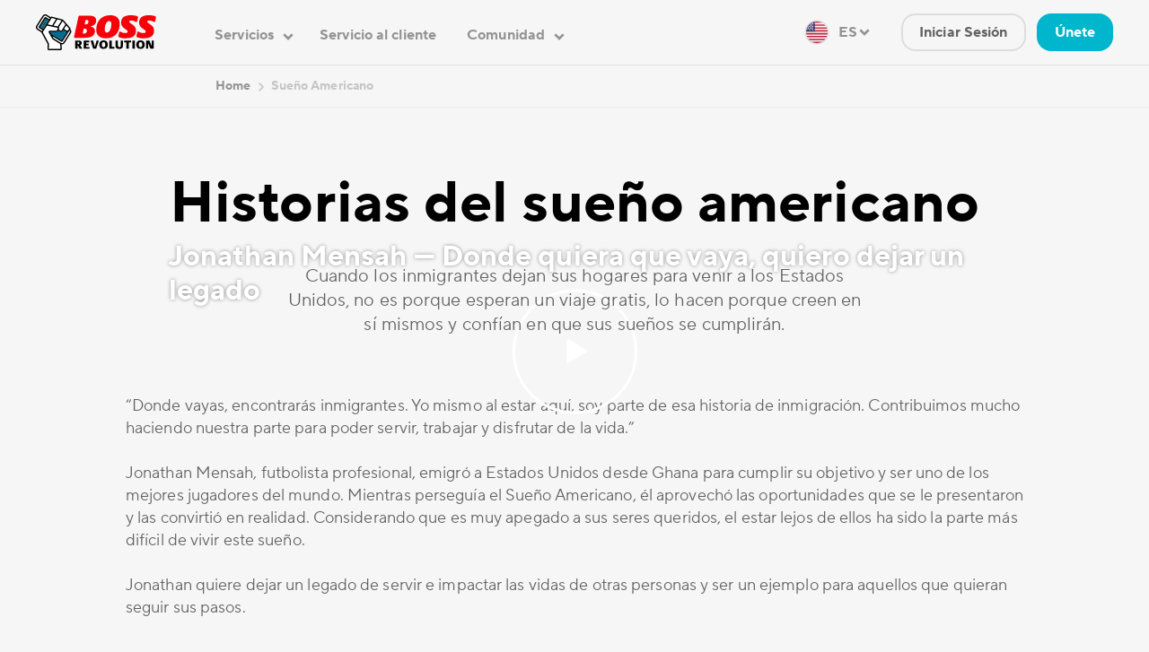

--- FILE ---
content_type: text/html; charset=utf-8
request_url: https://www.bossrevolution.com/es-us/stories
body_size: 18539
content:
<!DOCTYPE html>
<html lang="es" >
  <head>
    <script type="text/javascript">window.cmsAssetsVersion = ""</script>
    
    
    
    <title>
        
        
            Historias del sueño americano - BOSS Revolution
        
    </title>
    <link rel="icon" type="image/png" href="https://cdn.bossrevolution.com/favicon.ico">
    
    
    <meta name="viewport" content="width=device-width, initial-scale=1">    
    
    
    
        <link rel="stylesheet" type="text/css"
              href="/css/appo.css">
    
    
       
    
        
        
		
  

  

  
    
  


  <meta name="description" content="Conoce las historias de inmigrantes que han cumplido sus sueños en los Estados Unidos. Inspírate y compártelos con tus amigos." />












        
            <script type="text/javascript">!function(){let t=!1;function e(){if(!t){let e=document.createElement("script");e.defer=!0,e.type="text/javascript",e.src="https://app.termly.io/embed.min.js",e.setAttribute("data-auto-block","off"),e.setAttribute("data-website-uuid","3da9de62-c0c1-49d2-88de-5c9cf401d86c"),document.body.appendChild(e),t=!0}}window.addEventListener("load",function(){setTimeout(function(){!function t(e){function n(){e(),document.removeEventListener("mousemove",n),document.removeEventListener("touchstart",n)}document.addEventListener("mousemove",n),document.addEventListener("touchstart",n)}(e)},5e3),setTimeout(function(){e()},1e4)})}();</script>

<link rel="preconnect" href="https://www.googletagmanager.com">
<link rel="preconnect" href="https://www.google-analytics.com">

<script>
var $zoho = $zoho || {};
$zoho.salesiq = $zoho.salesiq || { widgetcode: "674d015a395aaa7c844b5fe942ed47bf3eb7b8b9ab004579a7c20ff860b9d5fb13bd0b925c54d792187683bc6667e379", values: {}, ready: function() {} };
</script>

<!-- Google Tag Manager -->
<script>(function(w,d,s,l,i){w[l]=w[l]||[];w[l].push({'gtm.start':
new Date().getTime(),event:'gtm.js'});var f=d.getElementsByTagName(s)[0],
j=d.createElement(s),dl=l!='dataLayer'?'&l='+l:'';j.async=true;j.src=
'https://www.googletagmanager.com/gtm.js?id='+i+dl;f.parentNode.insertBefore(j,f);
})(window,document,'script','dataLayer','GTM-P7LMGQ2');</script>
<!-- End Google Tag Manager -->
        

        
            <link rel="alternate" href="https://www.bossrevolution.com/en-us/stories"
                  hreflang="en-us" />
            
        
            <link rel="alternate" href="https://www.bossrevolution.com/es-us/stories"
                  hreflang="es-us" />
            
                <link rel="canonical" href="https://www.bossrevolution.com/es-us/stories" />
            
        


        
            
        
        
  </head>
  <body class=" "   data-apos-level="1" data-locale="es-us" id="root">
    
     

    


    
    
    
      
    

    
      
    
    <div class="apos-refreshable" data-apos-refreshable>
      
    
    <header class="appo-header  fixed top-0 left-0 right-0 z-110 ">
        <div class="alertmessage--placeholder">
            



<div class="apos-area"  data-apos-area data-doc-id="ckvlkra6f00191c8mgtcpwlo5"></div>

            
                



<div class="apos-area"  data-apos-area data-doc-id="cl9pfv9j2000q1dcme5kewtcm"></div>

            
        </div>
        



<div class="apos-area"  data-apos-area data-doc-id="ckvlkra6f00191c8mgtcpwlo5">




  
 

<div class="bg-white" id="location-bar-root"></div>

<script type="application/json" id="location-checker-initial-props">
  {"regions":[{"id":"w756529706129950776","countryName":"Alemania","countryCode":"DE","url_data":"/de-de/","target":false},{"id":"w49425028745675368","countryName":"Australia","countryCode":"AU","url_data":"/en-au/","target":false},{"id":"w996827784801389909","countryName":"Canadá","countryCode":"CA","url_data":"/es-ca/","target":false},{"id":"w743785186102278175","countryName":"España","countryCode":"ES","url_data":"/es-es/","target":false},{"id":"w11567003949852375","countryName":"Estados Unidos","countryCode":"US","url_data":"/es-us/","target":false},{"id":"w830008440361929529","countryName":"Hong Kong","countryCode":"HK","url_data":"/en-hk/","target":false},{"id":"w275774174286589990","countryName":"Reino Unido","countryCode":"GB","url_data":"/es-gb/","target":false},{"id":"w859733142475444083","countryName":"Singapur","countryCode":"SG","url_data":"/en-sg/","target":false}],
  "locationText":"Estás en la página web de Estados Unidos. Elige tu país para ver información específica de tu localización.","buttonOkText":"Continuar","btnPlaceholderText":null}
</script>
<script
  defer
  src="/modules/my-apostrophe-assets/js/widgets/locationBarLoader.js"
></script>


</div>

        <div class="header--wrap border-b border-gray-300 print:hidden">
            <div class="container relative flex items-center justify-between">
                <a class="logo relative" href="/es-us/" title="BOSS Revolution">
                    <img class="h-10"
                         src="data:image/svg+xml,%3Csvg width='161' height='48' viewBox='0 0 161 48' xmlns='http://www.w3.org/2000/svg'%3E%3Cg fill-rule='nonzero' fill='none'%3E%3Cpath d='M51.045 30.571c0-.273.208-1.23.416-2.084l5.66-25.835c.138-.616.45-.786 1.11-.786H71.53c6.25 0 9.13 1.81 9.13 6.287 0 5.502-3.922 7.074-6.596 7.655-.347.103-.555.171-.555.342 0 .205.139.342.59.444 1.667.342 5 1.606 5 5.741 0 6.254-5.174 9.022-13.194 9.022H52.086c-.694 0-1.041-.24-1.041-.786zm13.123-4.852c2.708 0 4.167-1.402 4.167-3.691 0-2.085-1.18-2.802-2.743-2.802h-1.076c-.417 0-.59.102-.66.58l-.972 4.477c-.104.445-.174.786-.174 1.026 0 .273.14.41.59.41h.868zm2.743-12.337c2.188 0 3.507-1.367 3.507-3.588 0-1.982-1.111-2.29-2.465-2.29h-.66c-.555 0-.764.274-.903.854l-.729 3.144c-.173.718-.277 1.162-.277 1.402 0 .307.173.478.763.478h.764zM80.868 20.661c0-10.833 6.214-19.479 18.678-19.479 8.09 0 12.742 3.794 12.742 11.551 0 10.218-5.66 19.308-18.331 19.308-7.916 0-13.09-3.588-13.09-11.38zm20.31-7.689c0-1.743-.417-4.1-2.882-4.1-4.096 0-6.075 6.492-6.075 11.242 0 2.085.451 4.238 2.847 4.238 4.235-.034 6.11-6.561 6.11-11.38zM112.22 30.913c-1.076-.341-1.666-.615-1.666-1.503 0-.786.937-4.75 1.11-5.502.174-.718.452-.957.938-.957.938 0 3.23 2.084 7.152 2.084 2.292 0 3.16-.717 3.16-1.982 0-1.537-1.215-2.084-3.403-3.588l-.764-.58c-2.881-2.085-4.617-4.033-4.617-8.066 0-6.39 4.548-9.637 13.054-9.637 3.055 0 6.562.445 8.68 1.367.798.342.972.65.972 1.367 0 .581-.868 4.238-1.25 5.502-.139.444-.278.855-.937.855-1.18 0-3.194-2.05-6.805-2.05-1.667 0-2.778.307-2.778 1.469 0 1.4 1.771 2.118 3.993 3.759l1.042.786c2.777 2.05 3.992 4.1 3.992 7.654 0 6.494-4.097 10.15-14.06 10.15-3.542 0-5.73-.444-7.813-1.128zM136.384 30.913c-1.076-.341-1.666-.615-1.666-1.503 0-.786.937-4.75 1.11-5.502.174-.718.452-.957.938-.957.937 0 3.229 2.084 7.152 2.084 2.292 0 3.16-.717 3.16-1.982 0-1.537-1.216-2.084-3.403-3.588l-.764-.58c-2.881-2.085-4.617-4.033-4.617-8.066 0-6.39 4.548-9.637 13.054-9.637 3.056 0 6.562.445 8.68 1.367.799.342.972.65.972 1.367 0 .581-.868 4.238-1.25 5.502-.14.444-.277.855-.938.855-1.18 0-3.194-2.05-6.804-2.05-1.667 0-2.778.307-2.778 1.469 0 1.4 1.77 2.118 3.993 3.759l1.041.786c2.778 2.05 3.993 4.1 3.993 7.654 0 6.494-4.097 10.15-14.061 10.15-3.507 0-5.694-.444-7.812-1.128z' fill='%23F60009'/%3E%3Cpath d='M52.712 45.71V35.356c0-.205.07-.308.278-.308h4.2c3.021 0 4.237.752 4.237 3.247 0 1.4-.764 2.494-1.806 2.87-.139.034-.208.103-.208.171 0 .034 0 .069.07.171l2.395 3.964c.139.171.139.274.139.342 0 .102-.07.17-.209.17h-2.985c-.209 0-.348-.068-.417-.238l-2.014-3.725c-.07-.103-.104-.171-.243-.171h-.104c-.104 0-.139.034-.139.137v3.69c0 .205-.104.274-.312.274h-2.57c-.243.034-.312-.069-.312-.24zm4.027-5.877c.834 0 1.424-.41 1.424-1.504 0-.957-.417-1.435-1.458-1.435h-.556c-.139 0-.208.068-.208.239v2.494c0 .137.07.206.173.206h.625zM63.925 45.71V35.356c0-.24.07-.308.313-.308h6.874c.208 0 .347.069.347.308v1.708c0 .24-.104.308-.347.308h-3.715c-.104 0-.173.068-.173.205v1.504c0 .102.07.17.173.17h2.882c.208 0 .312.069.312.274v1.709c0 .205-.104.273-.312.273h-2.882c-.104 0-.173.068-.173.205v1.709c0 .17.07.239.208.239h4.062c.243 0 .278.102.278.308v1.742c0 .205-.035.274-.278.274h-7.256c-.208 0-.313-.103-.313-.274zM76.529 45.369l-3.125-9.842c-.035-.103-.035-.205-.035-.274 0-.136.07-.205.278-.205h2.743c.139 0 .278.035.312.205l2.049 7.826c.035.171.07.24.173.24.105 0 .14-.035.209-.24l2.152-7.792c.035-.136.104-.239.313-.239h2.465c.139 0 .208.103.208.205 0 .103-.035.24-.07.308l-3.228 9.774c-.139.444-.278.615-.73.615h-3.02c-.347.034-.52-.069-.694-.581zM84.93 40.55c0-3.314 1.771-5.775 5.73-5.775 3.749 0 5.728 2.29 5.728 5.741 0 3.281-1.806 5.673-5.729 5.673-3.784.034-5.729-2.221-5.729-5.638zm8.02 0c0-2.392-.798-3.451-2.326-3.451-1.493 0-2.326 1.025-2.326 3.486 0 2.255.764 3.349 2.292 3.349 1.562 0 2.36-1.094 2.36-3.383zM98.193 45.643v-10.32c0-.171.07-.308.313-.308h2.742c.209 0 .278.102.278.307v8.1c0 .17.07.205.243.205h3.16c.208 0 .277.102.277.307v1.709c0 .17-.069.273-.277.273h-6.423c-.209.068-.313-.034-.313-.273zM106.63 41.951v-6.595c0-.171.07-.308.312-.308h2.674c.208 0 .278.137.278.308v6.151c0 1.401.416 2.29 1.944 2.29 1.458 0 1.875-.82 1.875-2.153V35.39c0-.17.07-.307.277-.307h2.361c.209 0 .278.136.278.307v6.561c0 2.973-1.562 4.34-5.104 4.34-3.402-.068-4.895-1.367-4.895-4.34zM121.281 45.711v-8.1c0-.136-.07-.204-.173-.204h-2.465c-.209 0-.313-.103-.313-.308v-1.777c0-.205.07-.307.313-.307h8.645c.208 0 .312.102.312.307V37.1c0 .205-.07.308-.312.308h-2.465c-.14 0-.209.068-.209.205v8.1c0 .204-.104.272-.277.272h-2.743c-.209 0-.313-.102-.313-.273zM129.302 45.71V35.356c0-.205.104-.308.312-.308h2.708c.208 0 .313.103.313.308V45.71c0 .205-.14.274-.313.274h-2.708c-.208 0-.312-.103-.312-.274zM134.44 40.55c0-3.314 1.77-5.775 5.729-5.775 3.75 0 5.728 2.29 5.728 5.741 0 3.281-1.805 5.673-5.728 5.673-3.75.034-5.73-2.221-5.73-5.638zm8.055 0c0-2.392-.799-3.451-2.326-3.451-1.493 0-2.327 1.025-2.327 3.486 0 2.255.764 3.349 2.292 3.349 1.562 0 2.36-1.094 2.36-3.383zM147.703 45.71V35.39c0-.205.07-.342.312-.342h3.785c.312 0 .416.103.486.274l2.742 6.971c.035.103.07.137.14.137.103 0 .103-.069.103-.171V35.39c0-.24.07-.342.313-.342h1.91c.208 0 .312.103.312.342v10.15c0 .341-.069.41-.417.41h-3.298c-.522 0-.695-.069-.937-.684l-2.674-6.424c-.034-.103-.07-.137-.139-.137-.07 0-.104.034-.104.17v6.801c0 .205-.07.274-.312.274h-1.945c-.173.034-.277-.069-.277-.24z' fill='%23000'/%3E%3Cg%3E%3Cpath d='M32.68 39.935c.034-.103 0-.17-.07-.24-1.042-.649-6.77-4.237-9.305-5.843a5.54 5.54 0 0 1-1.84-1.948l-3.993-7.245-.312-.546a1.575 1.575 0 0 1-.174-.957c.035-.171.07-.376.174-.513.243-.41.66-.65 1.18-.65h8.09c.312 0 .59-.033.833-.102.382-.102.695-.239.972-.512.521-.513.833-1.333.833-2.256v-.991c0-.102-.069-.17-.138-.17l-14.061-2.905c-.035 0-.07.034-.105.068l-5.242 8.167c-.208.308-.208.718-.035 1.06 1.354 2.529 7.777 14.284 7.881 14.524.174.376-.104 6.014-.104 6.903v.273c0 .102.07.17.174.17h15.38c.104 0 .174-.068.174-.17.034-.342-.486-5.639-.313-6.117zM23.79 15.091s4.757.957 5.382 1.094c.035 0 .07 0 .105-.035l4.895-7.654c.07-.137 0-.274-.14-.308l-5.207-1.333c-.104-.034-.173 0-.243.103l-4.86 7.962c-.035.069 0 .171.069.171zM30.838 17.005c0 .649-.035 2.494-.035 3.349 0 .034.035.068.035.068l1.84 1.128c1.18.615 1.458.341 1.875-.274l4.895-7.757a.208.208 0 0 0-.034-.24L36.01 9.385c-.104-.103-.278-.103-.347.034l-4.791 7.552-.035.035zM15.979 13.485l5.763 1.162c.035 0 .105 0 .105-.034l4.93-8.031c.07-.103 0-.274-.14-.308L21.362 4.84c-.105-.034-.174 0-.243.103l-5.208 8.406c-.07.069-.035.137.069.137z' fill='%23FFF'/%3E%3Cpath d='m40.42 23.19-.555-.342-2.847-1.743c-.07-.034-.328-.15-.398-.047l-.68 1.192c-.243.341-.56.597-.803.802-.486.41-.717.24-1.272.24-.486 0-1.082.273-1.673 0-.104-.068-.12-.172-.259-.24l-1.75-1.156a.217.217 0 0 0-.244.034c-.138.171-.277.342-.416.479-.417.41-1.001.678-1.557.883-.52.171-1.012.24-1.637.205l-7.1.035c-.174 0-.318.376-.214.513l.417.786c.451.786 1.076 1.47 1.84 1.948l13.142 7.961c.105.068.243.034.278-.068l6.458-10.184c.312-.513.035-.82-.347-1.06-.14-.102-.278-.17-.382-.238z' fill='%23036C90'/%3E%3Cpath d='m37.956 19.636 3.367 2.085c.59.342 1.354.205 1.736-.376l1.39-1.982c.068-.068.034-.171 0-.24l-3.473-4.1c-.104-.103-.278-.103-.347.034l-2.708 4.306a.179.179 0 0 0 .035.273zM44.934 21.721 35.837 36.04c-.208.307-.52.547-.902.615-.105.034-.209.034-.313.034-.278 0-.52-.068-.764-.205l-11.561-7.176c-.104-.069-.208.034-.139.136l.694 1.23c.452.787 1.077 1.47 1.84 1.948l8.958 5.537c.52.307 1.146.444 1.736.307a2.317 2.317 0 0 0 1.458-1.025l8.402-13.157c.52-.82.451-1.845-.104-2.563-.07-.068-.174-.068-.208 0zM4.384 18.269a1.38 1.38 0 0 1-.66-.923 1.326 1.326 0 0 1 .209-1.128l7.603-11.96c.209-.308.521-.547.903-.616.382-.068.764-.034 1.076.171l4.444 2.734c.035.034.104 0 .14-.034l.728-1.162c.035-.034 0-.102-.035-.137L13.723 2.14a2.26 2.26 0 0 0-1.215-.342c-.208 0-.416.034-.625.068-.59.171-1.076.581-1.423 1.094L2.127 16.047c-.694 1.06-.347 2.46.73 3.144l5.068 3.144c.035.034.105 0 .14-.034l.728-1.162c.035-.034 0-.102-.034-.137L4.384 18.27z' fill='%23FFF'/%3E%3Cpath d='m16.93 7.89-3.902-2.3c-.104-.069-.359-.103-.393 0L5.55 16.694c-.07.102.047.444.151.478l3.889 2.392c.104.069.469-.198.504-.3l7.051-11.042c.07-.069-.111-.299-.215-.333zm-3.667 3.236-2.308 3.643c-.174.273-.392.458-.705.458a.706.706 0 0 1-.45-.136.837.837 0 0 1-.279-1.197l2.292-3.656c.243-.41.766-.49 1.182-.216.382.239.51.694.268 1.104z' fill='%23036C90'/%3E%3Cpath d='M46.15 20.183c-.035-.034-.07-.137-.035-.171l.035-.034a1.368 1.368 0 0 0-.07-1.64l-4.34-5.092v-.035l-3.506-3.998-.903-1.025a5.098 5.098 0 0 0-1.597-1.23 4.92 4.92 0 0 0-1.18-.445L28.478 5.01 21.43 3.096c-.799-.24-1.25.103-1.562.581-.035.068-.14.068-.209.034L14.764.67a4.349 4.349 0 0 0-.694-.342 4.036 4.036 0 0 0-2.014-.307 3.168 3.168 0 0 0-1.111.307A4.055 4.055 0 0 0 9.035 1.9L5.806 6.958 4.383 9.213l-3.75 5.878c-1.215 1.88-.625 4.374 1.285 5.57l4.895 3.007c.278.171.486.376.625.65 1.285 2.358 7.985 14.865 8.194 15.139.139.205-.139 5.74-.139 6.356v.273c0 1.06.868 1.914 1.944 1.914h15.38c1.077 0 2.014-.854 1.945-1.914-.243-5.228-.903-5.843.278-5.81.243 0 .486-.033.729-.102a4.165 4.165 0 0 0 2.569-1.777l8.402-13.19a3.979 3.979 0 0 0-.59-5.024zm-5.208-5.16 3.472 4.1c.07.069.07.171 0 .24l-1.389 1.982c-.382.58-1.146.717-1.736.376l-3.368-2.085c-.104-.068-.138-.205-.07-.273l2.709-4.306c.139-.137.313-.171.382-.034zm.174 9.431-6.458 10.184c-.07.103-.208.137-.278.068L21.395 26.71a5.249 5.249 0 0 1-1.84-1.948l-.417-.786c-.069-.137.035-.308.174-.308h6.91a4.846 4.846 0 0 0 1.735-.205 3.69 3.69 0 0 0 1.493-.888c.174-.137.312-.308.417-.478.069-.069.138-.103.243-.035l1.666 1.026c.104.068.208.102.347.17.59.274 1.111.41 1.597.41.59 0 1.111-.205 1.563-.58.277-.205.52-.479.729-.82l.694-1.128c.035-.069.14-.103.243-.069l2.847 1.743.556.342c.104.068.243.137.347.205.451.273.729.58.417 1.093zM35.699 9.418c.07-.137.243-.137.348-.034l3.402 3.896c.07.068.07.17.035.239l-4.896 7.757c-.416.615-.729.923-1.874.274l-1.84-1.128c-.035-.034-.035-.034-.035-.068 0-.855.034-2.7.034-3.35v-.033L35.7 9.418zm-7.082-2.46c.034-.069.139-.103.243-.103l5.242 1.299c.14.034.209.205.14.307l-4.966 7.69c-.034.034-.07.068-.104.034-.625-.137-5.381-1.094-5.381-1.094-.07 0-.104-.103-.07-.17l4.896-7.963zm-7.5-2.017c.035-.068.14-.102.243-.102l5.278 1.435c.139.034.208.205.139.308l-4.93 8.03c-.035.035-.07.069-.105.035l-5.763-1.162c-.07 0-.104-.103-.07-.171l5.208-8.373zM9.938 19.363c-.07.102-.208.136-.278.068l-3.888-2.392c-.104-.068-.14-.205-.07-.274L12.75 5.693c.07-.102.209-.136.278-.068l3.888 2.392c.105.068.14.205.07.273L9.938 19.363zm-1.111 1.742-.73 1.162c-.034.034-.103.069-.138.034L2.89 19.158c-1.076-.684-1.423-2.085-.729-3.144l8.332-13.089a2.522 2.522 0 0 1 1.424-1.093c.208-.069.417-.069.625-.069.417 0 .868.103 1.215.342l5 3.11c.034.034.069.102.034.137l-.694 1.161c-.035.035-.104.069-.139.035l-4.444-2.734a1.317 1.317 0 0 0-1.076-.171c-.382.068-.695.307-.903.615l-7.603 11.96a1.589 1.589 0 0 0-.209 1.128c.104.376.313.718.66.923l4.41 2.7c.034.034.069.102.034.136zm23.99 25.152h-15.38c-.104 0-.173-.068-.173-.17v-.274c0-.923.277-6.527.104-6.903-.139-.274-6.527-11.995-7.881-14.524a1.053 1.053 0 0 1 .034-1.06l5.243-8.167c.035-.034.07-.068.104-.068l14.026 2.87c.07 0 .14.069.14.171v.991c.034.889-.278 1.743-.834 2.256-.243.24-.59.41-.972.512-.243.069-.52.103-.833.103h-8.09c-.486 0-.937.24-1.18.65-.104.17-.139.341-.174.512-.035.307 0 .65.174.957l.312.547 3.993 7.278a5.25 5.25 0 0 0 1.84 1.948c2.57 1.606 8.263 5.16 9.305 5.844.07.068.104.137.07.24-.21.512.312 5.774.312 6.15.069.069-.035.137-.14.137zm12.43-21.973-8.402 13.19a2.265 2.265 0 0 1-1.458 1.026 2.234 2.234 0 0 1-1.736-.308l-8.958-5.536a5.25 5.25 0 0 1-1.84-1.948l-.694-1.23c-.07-.103.07-.205.139-.137l11.596 7.143c.243.136.486.205.764.205.104 0 .208 0 .312-.035.382-.068.695-.307.903-.615l9.096-14.318c.035-.069.14-.069.174 0 .52.717.625 1.742.104 2.563z' fill='%23000'/%3E%3Cpath d='M12.994 9.965c-.417-.24-.972-.137-1.215.273l-2.292 3.657c-.243.41-.138.957.278 1.196a.772.772 0 0 0 .452.137c.312 0 .59-.137.763-.41l2.292-3.657a.837.837 0 0 0-.278-1.196z' fill='%232A2825'/%3E%3C/g%3E%3C/g%3E%3C/svg%3E%0A"
                         alt="BOSS Revolution">
                </a>
                



<div class="apos-area"  data-apos-area data-doc-id="ckvlkra6f00191c8mgtcpwlo5">




  



	

<div class="flex justify-between grid-flow-row items-center relative">
<div class="menu--panel flex-grow group [&.open]:pb-_36 md:[&.open]:pb-_45 lg:[&.open]:pb-0 lg:[.auth_&.menu--panel]:pb-0" id="menu--panel">
	<ul id="menu--profile" class="menu--dropdown">
		<li>
			<span class="menu--category open">Сuenta</span>
			<ul>
				
				<li>                
					<a href="https://account.bossrevolution.com/?language=es"   class="menu--link ">Mi cuenta</a>
				</li>
				
				<li>                
					<a href="https://account.bossrevolution.com/account/profile?language=es"   class="menu--link ">Opciones de pago</a>
				</li>
				
				<li>                
					<a href="https://account.bossrevolution.com/history?language=es"   class="menu--link ">Historial de transacciones</a>
				</li>
				             
			</ul>
		</li>
	</ul>
	<ul id="menu--main" class="menu--dropdown">
				
		<li>
			<span class="menu--category open">Servicios</span>
			<ul>                
				
				<li>                
					<a href="/es-us/services/international-mobile-topup"   class="menu--link ">Recarga móvil internacional</a>
				</li>
				
				<li>                
					<a href="/es-us/services/international-calling"   class="menu--link ">Llamadas internacionales</a>
				</li>
				
				<li>                
					<a href="/es-us/services/money-transfer"   class="menu--link ">Envío de dinero internacional</a>
				</li>
				 
			</ul>
		</li>
		
		 
		<li>                
			<a href="/es-us/support"   class="menu--link menu--special">Servicio al cliente</a>
		</li>
		
		
		<li>
			<span class="menu--category">Comunidad</span>
			<ul>                
				
				<li>                            
					<a href="/es-us/refer-a-friend"   class="menu--link menu-link-accent ">Invita a amigos</a>
				</li>
				
				<li>                            
					<a href="/es-us/blog"   class="menu--link  ">Blog</a>
				</li>
				
				<li>                            
					<a href="/es-us/stories"   class="menu--link   active ">Historias del sueño americano</a>
				</li>
				
				<li>                            
					<a href="https://shopbosslocal.com/?ref=bossrevolution.com" target="_blank"  class="menu--link  ">The BOSS Local Shopping</a>
				</li>
				                
			</ul>
		</li>
		
	</ul>
	<ul id="menu--language">		
		<li class="menu--language-list">			
			<span class="menu--category menu--category---single">Idioma</span>
			<ul> 
					
	
		
	
		
	 
						
				
		                    
																									                
				
								
					                                
						<li><a class="menu--switcher " href="/en-us/stories">English</a></li>
					                                         
				    
			                    
		                   
	 
						
				
		
		
			<li><span class="menu--switcher">Español</span></li>
		
		                   
	
				                             
			</ul>
		</li>
		<li class="menu--region-list">
			<span class="menu--category menu--category---single">Región</span>
			<ul >				
				
					
					
				
					
					
				
					
					
				
					
					
				
					
					
					<li>
						<button class="flex items-center w-full text-base/medium/snug mobile-region-selector-btn" 
							class=""
														
						>
							<div class="inline-block mr-_2 overflow-hidden shadow-flag rounded-full">
								<img class="flag" loading="lazy" src="https://cdn.bossrevolution.com/dtc-new/img/flags/SVG/US.svg" lod="" alt="">		
							</div>							
							Estados Unidos
							<span class="ml-auto text-base/bold/snug text-accent2-100">Cambiar</span>
						</button>
					</li>	
					
				
					
					
				
					
					
				
					
					
								
			</ul>
		</li>
	</ul>	
	<ul class="mt-auto flex flex-col lg:hidden [box-shadow:0_-4px_8px_0_rgba(0,0,0,0.04)] fixed px-_6 md:py-_9 bg-white py-_4 bottom-0 w-full left-0">
		<div class="[.auth_&]:hidden flex flex-col space-y-_4">
			
				<a href="https://account.bossrevolution.com/login?language=es&amp;authDefaultCountry=US" class="_btn _btn-secondary" id="btn-login-mobile">Iniciar Sesión</a>
			
			
				
			
				
					<a 
						href="https://account.bossrevolution.com/login?language=es&amp;authDefaultCountry=US" 
						
						class="_btn _btn-primary h-[42px] flex-grow"
					>
						Únete
					</a>
				
			
				
			
		</div>
		
		<a href="#logout" class="hidden _btn _btn-secondary [.auth_&]:flex">Cerrar Sesión</a>
		
	</ul>	
</div>

<ul data-id="menu--language-desktop" id="menu--language-desktop" class="menu--dropdown [&.open_#language-region-selector-dropdown]:opacity-100 [&.open_#language-region-selector-dropdown]:scale-y-100 ">        
	<li id="language-btn">
		<span class="menu--category">			
			<img class="i flag overflow-hidden shadow-flag rounded-full -left-2 relative" src="https://cdn.bossrevolution.com/dtc-new/img/flags/SVG/US.svg" lod="" alt="">
			<span class="menu--link">ES</span>
		</span>
	</li>
		<div id="language-region-selector-dropdown" class="language-region-selector-dropdown w-_80 opacity-0 scale-y-0 absolute bg-white right-0 top-_12 rounded-_xl pt-_6 pb-_10 px-_2 border-2 border-clr/main1/10 duration-300 origin-center origin-top">
						

			<div class="mb-_3 text-md/medium/snug text-main1-40 px-_4">
				Idioma
			</div>

			

				
	
	
		
		
	 
						
				
		                    
																									                
				
								
					                                
						<li><a class="menu--link " href="/en-us/stories">English</a></li>
					                                         
				    
			                    
		                   
	 
						
				
		
		
			<li><a class="menu--link active">Español</a></li>
		
		                   
	
			

			
			<div class="separator"><span class="devider"></span></div>

			<div class="mb-_3 text-md/medium/snug text-main1-40 mt-_4 px-_4">
				Región
			</div>

			
			<div class="mx-_1">
				<div id="region-select-root">
					<button class="select-button hover:bg-clr/accent3/100 disabled:bg-clr/accent5/60 [&amp;.active]:bg-clr/accent3/100 flex w-full items-center rounded-_base bg-clr/main2/100 py-[13px] pl-[12px] pr-[10px] text-md/bold/normal outline-none transition-all disabled:cursor-not-allowed disabled:text-clr/main1/20 theme-secondary:h-[42px] theme-secondary:bg-main2-100 theme-secondary:text-base/medium/relaxed theme-secondary:text-main1-40 md:h-[48px] md:pl-[16px] md:text-[18px] md:layout-adaptive:h-[48px] [&amp;.active_svg]:rotate-180 [&amp;.has-value_.button-text]:text-main1-100 [&amp;_svg]:disabled:text-clr/main1/20 [&amp;]:text-clr/main1/100 text-clr/main1/40"><div class="addon-before-wrapper mr-_3 flex h-_6 w-_6 flex-shrink-0 overflow-hidden rounded-full"><div class="h-full w-full bg-main1-40 theme-secondary:bg-purple-700 group-disabled:bg-clr/additional15/100 md:bg-clr/accent4/100"><img class="h-full w-full object-cover" src="https://cdn.bossrevolution.com/dtc-new/img/flags/SVG/US.svg" loading="lazy"/></div></div><span class="button-text truncate">United States</span><svg role="img" class="ml-auto h-_6 w-_6 p-[7px] text-main1-100 transition-all theme-secondary:h-[22px] theme-secondary:w-[22px]"><use href="#dropdown"></use></svg></button>
				</div>
			</div>
		</div>
</ul>

<script type="application/json" id="region-select-initial-params">
	{
		"regionData": [{"id":"w756529706129950776","countryName":"Alemania","countryCode":"DE","url_data":"/de-de/","target":false},{"id":"w49425028745675368","countryName":"Australia","countryCode":"AU","url_data":"/en-au/","target":false},{"id":"w996827784801389909","countryName":"Canadá","countryCode":"CA","url_data":"/es-ca/","target":false},{"id":"w743785186102278175","countryName":"España","countryCode":"ES","url_data":"/es-es/","target":false},{"id":"w11567003949852375","countryName":"Estados Unidos","countryCode":"US","url_data":"/es-us/","target":false},{"id":"w830008440361929529","countryName":"Hong Kong","countryCode":"HK","url_data":"/en-hk/","target":false},{"id":"w275774174286589990","countryName":"Reino Unido","countryCode":"GB","url_data":"/es-gb/","target":false},{"id":"w859733142475444083","countryName":"Singapur","countryCode":"SG","url_data":"/en-sg/","target":false}],
		"regionSelectSettings": {
      		"noSearchResultsText": "No results",
      		"searchInputPlaceholderText": "Selecciona un país"
		},
		
  
  
    "countryAliases": [
      { "value": "US", "aliases": ["united states of america","us","u.s.","u.s.a","usa","Estados Unidos de América","EEUU","EUA","EE. UU"] },
    
      { "value": "GB", "aliases": ["Gran Bretaña","Bretana","uk","Inglaterra"] }
    ],
  

		"selectedRegion": "us"		
	}
</script>


<script defer="" src="/modules/my-apostrophe-assets/js/widgets/regionSelector.js"></script>
<a id="btn-login-desktop" href="https://account.bossrevolution.com/login?language=es&amp;authDefaultCountry=US" class="hidden lg:inline-flex _btn _btn-secondary [.auth_&]:hidden">Iniciar Sesión</a>


	

	
		<a 
			href="https://account.bossrevolution.com/login?language=es&amp;authDefaultCountry=US" 
			 
			data-test-id="custom-call-to-action-btn"
			class="_btn _btn-primary ml-_3 h-[42px] hidden px-_5 lg:inline-flex [.auth_&]:hidden"
		>
			Únete
		</a>
	

	


	<a href="https://account.bossrevolution.com/login?language=es&amp;authDefaultCountry=US" class="i-32 hidden" id="menu--dashboard">
		<svg class="i i--menu hidden" xmlns="http://www.w3.org/2000/svg">
			<use xmlns:xlink="http://www.w3.org/1999/xlink" xlink:href="#ic-user-24"></use>
		</svg>
	</a>

	<ul class="menu--dropdown menu--user [.auth_&]:hidden lg:[.auth_&]:block">
		<li> 
			<span class="i-menu--user">
				<svg class="i" xmlns="http://www.w3.org/2000/svg">
					<use xmlns:xlink="http://www.w3.org/1999/xlink" xlink:href="#ic-user-24"></use>
				</svg>
			</span>       
			<ul>            
				
					<li>                
						<a href="https://account.bossrevolution.com/?language=es"   class="menu--link ">Mi cuenta</a>
					</li>
				
					<li>                
						<a href="https://account.bossrevolution.com/account/profile?language=es"   class="menu--link ">Opciones de pago</a>
					</li>
				
					<li>                
						<a href="https://account.bossrevolution.com/history?language=es"   class="menu--link ">Historial de transacciones</a>
					</li>
				
				
					<li>                
						<a href="#logout" class="menu--link">Cerrar Sesión</a>
					</li>
				                           
			</ul>
		</li>
	</ul>

<span class="menu--toggler relative i-32" id="menu--toggler">
	<svg class="i i--menu" xmlns="http://www.w3.org/2000/svg">
		<use xmlns:xlink="http://www.w3.org/1999/xlink" xlink:href="#ic-16-menu"></use>
	</svg>
	<svg class="i i--close" xmlns="http://www.w3.org/2000/svg">
		<use xmlns:xlink="http://www.w3.org/1999/xlink" xlink:href="#ic-16-close"></use>
	</svg>
</span>

</div>
</div>

            </div>
        </div>
        
  

  
	<div class="breadcrumbs shadow-sm">	
		<div class="container">
			<div class="lg:pl-50">
				
				
					<ol itemscope itemtype="https://schema.org/BreadcrumbList" class="inline-block">
													
							<li class="inline-block" itemprop="itemListElement" itemscope itemtype="https://schema.org/ListItem">
							
								<a  id="breadcrumb-home"  href="/es-us/" itemprop="item">
									<span itemprop="name">Home</span></a>
									<meta itemprop="position" content="1" />
									<svg class="i i--16" xmlns="http://www.w3.org/2000/svg">
										<use xmlns:xlink="http://www.w3.org/1999/xlink" xlink:href="#ic-chevron-right-16"></use>
									</svg>							
								
							</li>			 
													
							<li class="inline-block" itemprop="itemListElement" itemscope itemtype="https://schema.org/ListItem">
							
								<span itemprop="name">Sueño Americano</span>
								<meta itemprop="position" content="2" />
								
							</li>			 
						  
					</ol>
						
						
			</div>
		</div>
	</div>


    </header>
    <div id="alertPlaceHolder"></div>

      <a name="main"></a>
      
      
  <div data-apos-ajax-context="stories bg-white" class="content">
    


<div class="container">
  



<div class="apos-area"  data-apos-area data-doc-id="cl9pfv9j2000q1dcme5kewtcm">




  


  
  




<div class="md:mb-4 mb-12">
  
    
    <div class="container">
      <div class="row px-8 md:px-0  header-lg relative lg:pt-12">
        <div class="col-12 relative z-10 text-center">
          
            
            <h1 class="text-24px md:text-48px lg:text-64px leading-125 md:leading-111 text-black-200 mt-auto mb-4 font-bold md:mb-7 lg:mb-8 md:max-w-75vw m-auto">
              Historias del sueño americano
              
            </h1>
            <span class="text-14px md:text-16px md:leading-138 lg:text-20px md:max-w-75vw lg:max-w-50vw mx-auto block">
              Cuando los inmigrantes dejan sus hogares para venir a los Estados Unidos, no es porque esperan un viaje gratis, lo hacen porque creen en sí mismos y confían en que sus sueños se cumplirán.
            </span>
          

          
        </div>
      </div>
    </div>
  
</div>

</div>

  
    
  
    
  
    
  
  <div class="story-card my:py-14">
    <div class="relative m-4 md:m-0 youtube-container video-container--dark cursor-pointer">
      <div class="relative col-12 md:col-10 md:offset-1">
        <div id="I7Zzg2m3S5o"
          data-height="675"
          data-width="100%"
          data-videoid="I7Zzg2m3S5o"
          class="youtube video-container md:rounded-4xl -mx-7 md:mx-0"
          style="background-image: url('https://i.ytimg.com/vi/I7Zzg2m3S5o/maxresdefault.jpg')"></div>
        <div class="pt-5 pb-0 md:pb-12 md:p-12 md:absolute md:bottom-0 z-10">
          <span class="youtube--title font-bold text-black-200 md:text-white leading-tight md:leading-120 text-16px md:text-24px lg:text-32px block">
            Jonathan Mensah — Donde quiera que vaya, quiero dejar un legado
          </span>
        </div>
      </div>
    </div>

    
    <div class="col-12 md:col-10 md:offset-1 md:pt-10 lg:pt-12 m-4 md:m-0">
      <div class="text-12px leading-150 md:text-14px lg:text-18px lg:leading-143">
        
          
          
          “Donde vayas, encontrarás inmigrantes. Yo mismo al estar aquí, soy parte de esa historia de inmigración. Contribuimos mucho haciendo nuestra parte para poder servir, trabajar y disfrutar de la vida.”<br />
<br />
Jonathan Mensah, futbolista profesional, emigró a Estados Unidos desde Ghana para cumplir su objetivo y ser uno de los mejores jugadores del mundo. Mientras perseguía el Sueño Americano, él aprovechó las oportunidades que se le presentaron y las convirtió en realidad. Considerando que es muy apegado a sus seres queridos, el estar lejos de ellos ha sido la parte más difícil de vivir este sueño.<br />
<br />
Jonathan quiere dejar un legado de servir e impactar las vidas de otras personas y ser un ejemplo para aquellos que quieran seguir sus pasos.<br />
<br />
Conoce más de su historia en este nuevo episodio de “Historias del Sueño Americano”.
        
      </div>
      <div class="pt-10 md:pt-7 pb-24">
        <a class="btn btn-readmore" href="/es-us/stories/leave-a-legacy">
          <span>Leer historia completa</span>
          <svg class="i i--24 h-8 w-8" xmlns="http://www.w3.org/2000/svg">
            <use xmlns:xlink="http://www.w3.org/1999/xlink" xlink:href="#ic-chevron-right-24"></use>
          </svg>
        </a>
      </div>
    </div>
  </div>

  
    
  
  <div class="story-card my:py-14">
    <div class="relative m-4 md:m-0 youtube-container video-container--dark cursor-pointer">
      <div class="relative col-12 md:col-10 md:offset-1">
        <div id="naxcjNk5jqc"
          data-height="675"
          data-width="100%"
          data-videoid="naxcjNk5jqc"
          class="youtube video-container md:rounded-4xl -mx-7 md:mx-0"
          style="background-image: url('https://i.ytimg.com/vi/naxcjNk5jqc/maxresdefault.jpg')"></div>
        <div class="pt-5 pb-0 md:pb-12 md:p-12 md:absolute md:bottom-0 z-10">
          <span class="youtube--title font-bold text-black-200 md:text-white leading-tight md:leading-120 text-16px md:text-24px lg:text-32px block">
            Gainkumar Ramsaywack — Dejar un Legado
          </span>
        </div>
      </div>
    </div>

    
    <div class="col-12 md:col-10 md:offset-1 md:pt-10 lg:pt-12 m-4 md:m-0">
      <div class="text-12px leading-150 md:text-14px lg:text-18px lg:leading-143">
        
          
          
          Gainkumar Ramsaywack emigró de Guyana al Bronx, Nueva York con sus padres en 1975. Aunque era solo un bebé cuando sus padres decidieron venir a los Estados Unidos, GainKumar, también conocido como Nick, reconoce los sacrificios por los que pasaron sus padres para demostrar “que puedes venir aquí y hacer algo bueno de ti mismo.<br />
<br />
El mayor logro de Nick fue ser el primero en su familia en graduarse de la universidad, una oportunidad que sus padres no tuvieron en Guyana. Hoy en día, su filosofía del Sueño Americano es dejar un legado para que sus hijos sigan practicándolo más adelante en la vida.<br />
<br />
Alguien me dijo una vez:<br />
‘¿Conoces a tu tatarabuelo?’<br />
Dije &#34;no, no lo conozco&#34;.<br />
Y el chico dijo:<br />
'¿Sabes por qué no conoces a tu tatarabuelo? Es porque nunca te dejó un legado&#34;.<br />
Conoce más sobre el legado de Nick y las lecciones de vida para futuros inmigrantes.
        
      </div>
      <div class="pt-10 md:pt-7 pb-24">
        <a class="btn btn-readmore" href="/es-us/stories/leaving-legacy">
          <span>Leer historia completa</span>
          <svg class="i i--24 h-8 w-8" xmlns="http://www.w3.org/2000/svg">
            <use xmlns:xlink="http://www.w3.org/1999/xlink" xlink:href="#ic-chevron-right-24"></use>
          </svg>
        </a>
      </div>
    </div>
  </div>

  
    
  
  <div class="story-card my:py-14">
    <div class="relative m-4 md:m-0 youtube-container video-container--dark cursor-pointer">
      <div class="relative col-12 md:col-10 md:offset-1">
        <div id="Icdq1kxVT18"
          data-height="675"
          data-width="100%"
          data-videoid="Icdq1kxVT18"
          class="youtube video-container md:rounded-4xl -mx-7 md:mx-0"
          style="background-image: url('https://i.ytimg.com/vi/Icdq1kxVT18/maxresdefault.jpg')"></div>
        <div class="pt-5 pb-0 md:pb-12 md:p-12 md:absolute md:bottom-0 z-10">
          <span class="youtube--title font-bold text-black-200 md:text-white leading-tight md:leading-120 text-16px md:text-24px lg:text-32px block">
            Álvaro Félix — El Trabajo de tus Sueños
          </span>
        </div>
      </div>
    </div>

    
    <div class="col-12 md:col-10 md:offset-1 md:pt-10 lg:pt-12 m-4 md:m-0">
      <div class="text-12px leading-150 md:text-14px lg:text-18px lg:leading-143">
        
          
          
          Desde el momento en que Álvaro tuvo su primer trabajo en los Estados Unidos, se dijo a sí mismo que necesitaba encontrar algo que le apasionara, algo que lo hiciera sentir bien y que pudiera desempeñar a largo plazo.<br />
<br />
Al crecer en La Vega, un pueblo conocido por su gente amable, buena comida y, por supuesto, &#34;El Carnaval&#34;, que es la celebración de carnaval más grande y vibrante de la República Dominicana, Álvaro desarrolló un buen sentido para el arte. Conozca a Álvaro Félix, un inmigrante de 30 años, oriundo de la República Dominicana, quien con su estupenda idea de negocio forjó su propio camino hacia el éxito en los Estados Unidos.<br />
<br />
“En nuestros países, los sueños son más difíciles de alcanzar, no lo tenemos asi de rapido. Tal vez, yo no podría haber tenido un carro o una casa con la facilidad y [con] la rapidez que he podido hacer[lo] aquí. Estados Unidos es la tierra de las oportunidades, si trabajas duro y haces realidad un plan, el éxito es solo cuestión de tiempo &#34;.<br />
<br />
Vea más sobre su trayecto a los Estados Unidos y su forma de vivir &#34;El sueño americano&#34;
        
      </div>
      <div class="pt-10 md:pt-7 pb-24">
        <a class="btn btn-readmore" href="/es-us/stories/job-of-your-dreams">
          <span>Leer historia completa</span>
          <svg class="i i--24 h-8 w-8" xmlns="http://www.w3.org/2000/svg">
            <use xmlns:xlink="http://www.w3.org/1999/xlink" xlink:href="#ic-chevron-right-24"></use>
          </svg>
        </a>
      </div>
    </div>
  </div>

  
    
  
  <div class="story-card my:py-14">
    <div class="relative m-4 md:m-0 youtube-container video-container--dark cursor-pointer">
      <div class="relative col-12 md:col-10 md:offset-1">
        <div id="1u6XGuWNGfc"
          data-height="675"
          data-width="100%"
          data-videoid="1u6XGuWNGfc"
          class="youtube video-container md:rounded-4xl -mx-7 md:mx-0"
          style="background-image: url('https://i.ytimg.com/vi/1u6XGuWNGfc/maxresdefault.jpg')"></div>
        <div class="pt-5 pb-0 md:pb-12 md:p-12 md:absolute md:bottom-0 z-10">
          <span class="youtube--title font-bold text-black-200 md:text-white leading-tight md:leading-120 text-16px md:text-24px lg:text-32px block">
            Diego Saldeño — El Valor del Trabajo
          </span>
        </div>
      </div>
    </div>

    
    <div class="col-12 md:col-10 md:offset-1 md:pt-10 lg:pt-12 m-4 md:m-0">
      <div class="text-12px leading-150 md:text-14px lg:text-18px lg:leading-143">
        
          
          
          ¡En la vida, tienes que fijar tus metas! Una vez que identificas tu pasión, algo que realmente deseas, podrás concentrarte en trabajar duro y visualizarte cada vez más cerca de tus objetivos.<br />
<br />
Diego Saldeño, emigró a Estados Unidos en el 2008, desde su país natal, Venezuela. Su primera meta fue completar su educación universitaria y una vez que terminó la universidad se mudó a la ciudad de Nueva York; donde reside desde 2012.<br />
<br />
“Mi infancia en Venezuela fue genial. A mi lo que más me gustaba hacer era compartir con los amigos y el fútbol. Los problemas empezaron a llegar a mediados del 2005-2006 cuando ya se empezaba a ver que la economía y la seguridad de Venezuela iban en caída.”<br />
<br />
Cuando se graduó de la escuela secundaria, decidió seguir sus sueños de convertirse en publicista. “Empecé a idealizar que yo quería ser publicista y sabiendo que quería ser publicista quería ir a la mejor ciudad del mundo para publicidad, y esa era Nueva York.” Al finalizar sus años de universidad, se mudó a Nueva York para perseguir plenamente su mayor anhelo.<br />
<br />
Conozca más sobre la historia de Diego y cómo su éxito le ha permitido ayudar a su familia y amigos en Venezuela durante la pandemia de Covid-19.
        
      </div>
      <div class="pt-10 md:pt-7 pb-24">
        <a class="btn btn-readmore" href="/es-us/stories/value-of-work">
          <span>Leer historia completa</span>
          <svg class="i i--24 h-8 w-8" xmlns="http://www.w3.org/2000/svg">
            <use xmlns:xlink="http://www.w3.org/1999/xlink" xlink:href="#ic-chevron-right-24"></use>
          </svg>
        </a>
      </div>
    </div>
  </div>

  
    
  
  <div class="story-card my:py-14">
    <div class="relative m-4 md:m-0 youtube-container video-container--dark cursor-pointer">
      <div class="relative col-12 md:col-10 md:offset-1">
        <div id="izdTI_SehpM"
          data-height="675"
          data-width="100%"
          data-videoid="izdTI_SehpM"
          class="youtube video-container md:rounded-4xl -mx-7 md:mx-0"
          style="background-image: url('https://i.ytimg.com/vi/izdTI_SehpM/maxresdefault.jpg')"></div>
        <div class="pt-5 pb-0 md:pb-12 md:p-12 md:absolute md:bottom-0 z-10">
          <span class="youtube--title font-bold text-black-200 md:text-white leading-tight md:leading-120 text-16px md:text-24px lg:text-32px block">
            Mariano Rivera — Los sueños se cumplen. Parte 2
          </span>
        </div>
      </div>
    </div>

    
    <div class="col-12 md:col-10 md:offset-1 md:pt-10 lg:pt-12 m-4 md:m-0">
      <div class="text-12px leading-150 md:text-14px lg:text-18px lg:leading-143">
        
          
          
          Esta semana continuamos la entrevista con Mariano Rivera quien nos habla sobre la importancia de los valores fundamentales de su familia, su orgullo por ser latino, y sus consejos para las futuras generaciones que buscan el Sueño Americano.<br />
<br />
“Los sueños están para concretarse, pero tenemos que dar el 100% de nosotros, porque venimos de nuestro país a este país que es ajeno, tenemos que portarnos bien, tenemos que hacer las cosas bien, porque representamos no solamente a nuestra familia, sino a nuestra raza y a nuestro país de donde salimos. Así que el sueño americano si está, pero hay que trabajarlo. Y cuando lo consigues, tienes que dar el mejor ejemplo para que los otros que vengan detrás hagan lo mismo.<br />
<br />
Vea más sobre su hist.
        
      </div>
      <div class="pt-10 md:pt-7 pb-24">
        <a class="btn btn-readmore" href="/es-us/stories/dreams-come-true2">
          <span>Leer historia completa</span>
          <svg class="i i--24 h-8 w-8" xmlns="http://www.w3.org/2000/svg">
            <use xmlns:xlink="http://www.w3.org/1999/xlink" xlink:href="#ic-chevron-right-24"></use>
          </svg>
        </a>
      </div>
    </div>
  </div>

  
  
  <script defer="" src="/modules/my-apostrophe-assets/js/youtube.js"></script>

    

    
  <div class="text-center py-10 md:pt-0 pagination">
    
      
        
        
           <span class="apos-pager--btn">
            <img src="/img/ic-24-prev.svg" alt="Prev" />
          </span>
        
        

        
  
    <span class="apos-pager-number  apos-first apos-active">1</span>
  

        

        
          
  
    
  
    <span class="apos-pager-number ">
        <a data-apos-page="2" href="/es-us/stories?page=2">2</a></span>
  

  

        
          
  
    
  
    <span class="apos-pager-number ">
        <a data-apos-page="3" href="/es-us/stories?page=3">3</a></span>
  

  

        
          
  
    
  
    <span class="apos-pager-number ">
        <a data-apos-page="4" href="/es-us/stories?page=4">4</a></span>
  

  

        
          
  
    
  
    <span class="apos-pager-number ">
        <a data-apos-page="5" href="/es-us/stories?page=5">5</a></span>
  

  

        
          
  

        

        
        
  
    <span class="apos-pager-number  apos-last">
        <a data-apos-page="6" href="/es-us/stories?page=6">6</a></span>
  

        
        
                   
                     
           <a class="apos-pager--btn" data-apos-page="2" rel="next" href="/es-us/stories?page=2">
            <img src="/img/ic-24-next.svg" alt="Next" />
           </a>
        
        
      
    
  </div>

  
</div>

  </div>

      
      
    
    <footer class="bg-white py-_9 md:pt-_16 lg:pt-_24 ">
    <div class="w-full px-_4 md:px-_9 lg:px-_18">
  <div class="row">
    <div class="w-full text-center">
      



<div class="apos-area"  data-apos-area data-doc-id="ckvlkra6f00191c8mgtcpwlo5">




  <div data-rich-text class="apos-rich-text"><div class="footer--title-main">¡Empieza a usar el app<br />
de BOSS Revolution hoy mismo!</div>
</div>

</div>

    </div>
    <div class="w-full text-center">
      



<div class="apos-area"  data-apos-area data-doc-id="ckvlkra6f00191c8mgtcpwlo5">




  <div class="px-[15px] pt-[18px] md:pt-_6 pb-_8 md:pb-_5 lg:pb-_15">
  <a class="storebtn-appstore mr-3" target="_blank" href="https://smart.link/5d28f1c8039ed" id="app-store-footer"></a>
  <a class="storebtn-gplay" target="_blank" href="https://smart.link/5d28eed7010d8" id="google-play-footer"></a>
</div>

</div>

    </div>
  </div>

  <div class="row md:pt-_8 md:justify-start lg:justify-center lg:pt-_6 lg:pb-_6">
    
    

    
    

    
      
        
      
    
      
        
      
    
      
        
      
    
      
    
      
    
      
    
      
    
      
    

    
      
      
        
        
          
        
        

        <div class="col col-12 md:col-3 lg:col-2 lg:order-2  ">
          



<div class="apos-area"  data-apos-area data-doc-id="ckvlkra6f00191c8mgtcpwlo5">




  <div class="border-b border-black-200 border-opacity-20 md:border-0 md:mb-_4">
    <input type="checkbox" id="NuestrosServicios" class="toggler">
    <label for="NuestrosServicios" class="footer--title py-_4 h6   block text-black-200">Nuestros Servicios</label>
    <ul class="toggler--content px-_4 md:px-0 list-none">
        
            
                <li class="flex mb-_4 md:mb-_2 lg:last:mb-0"><a
                            
                            
                                id="footer-call"
                            
                            
                            class="footer--link text-black-200 opacity-100" href="/es-us/services/international-calling">Llamadas</a></li>
            
        
            
                <li class="flex mb-_4 md:mb-_2 lg:last:mb-0"><a
                            
                            
                                id="footer-mt"
                            
                            
                            class="footer--link text-black-200 opacity-100" href="/es-us/services/money-transfer">Envíos de Dinero</a></li>
            
        
            
                <li class="flex mb-_4 md:mb-_2 lg:last:mb-0"><a
                            
                            
                                id="footer-topup"
                            
                            
                            class="footer--link text-black-200 opacity-100" href="/es-us/services/international-mobile-topup">Recargas Internacionales</a></li>
            
        
            
                <li class="flex mb-_4 md:mb-_2 lg:last:mb-0"><a
                            
                            
                            
                            class="footer--link text-black-200 opacity-100" href="/es-us/repatriar-un-cuerpo">Repatriación</a></li>
            
        
    </ul>
</div>

</div>

        </div>
      
    
      
      
        
        
          
        
        

        <div class="col col-12 md:col-3 lg:col-2 lg:order-2  ">
          



<div class="apos-area"  data-apos-area data-doc-id="ckvlkra6f00191c8mgtcpwlo5">




  <div class="border-b border-black-200 border-opacity-20 md:border-0 md:mb-_4">
    <input type="checkbox" id="Comunidad" class="toggler">
    <label for="Comunidad" class="footer--title py-_4 h6   block text-black-200">Comunidad</label>
    <ul class="toggler--content px-_4 md:px-0 list-none">
        
            
                <li class="flex mb-_4 md:mb-_2 lg:last:mb-0"><a
                            
                            
                                id="footer-refer-friend"
                            
                            
                            class="footer--link text-black-200 opacity-100" href="/es-us/refer-a-friend">Invita a Amigos</a></li>
            
        
            
                <li class="flex mb-_4 md:mb-_2 lg:last:mb-0"><a
                            
                            
                                id="footer-blog"
                            
                            
                            class="footer--link text-black-200 opacity-100" href="/es-us/blog">Blog</a></li>
            
        
            
                <li class="flex mb-_4 md:mb-_2 lg:last:mb-0"><a
                            
                            
                                id="footer-stories"
                            
                            
                            class="footer--link text-black-200 opacity-100" href="/es-us/stories">Historias del Sueño Americano</a></li>
            
        
            
                <li class="flex mb-_4 md:mb-_2 lg:last:mb-0"><a
                            
                            
                            
                                target="_blank"
                            
                            class="footer--link text-black-200 opacity-100" href="https://shopbosslocal.com/?ref=bossrevolution.com">The BOSS Local Shopping App</a></li>
            
        
            
                <li class="flex mb-_4 md:mb-_2 lg:last:mb-0"><a
                            
                            
                            
                                target="_blank"
                            
                            class="footer--link text-black-200 opacity-100" href="https://sellbossrev.com/spanish">Conviértete en un Revendedor</a></li>
            
        
    </ul>
</div>

</div>

        </div>
      
    
      
      
        
        
          
        
        

        <div class="col col-12 md:col-3 lg:col-2 lg:order-2  ">
          



<div class="apos-area"  data-apos-area data-doc-id="ckvlkra6f00191c8mgtcpwlo5">




  <div class="border-b border-black-200 border-opacity-20 md:border-0 md:mb-_4">
    <input type="checkbox" id="Empresa" class="toggler">
    <label for="Empresa" class="footer--title py-_4 h6   block text-black-200">Empresa</label>
    <ul class="toggler--content px-_4 md:px-0 list-none">
        
            
                <li class="flex mb-_4 md:mb-_2 lg:last:mb-0"><a
                            
                            
                            
                            class="footer--link text-black-200 opacity-100" href="/es-us/about-us">Nosotros</a></li>
            
        
            
                <li class="flex mb-_4 md:mb-_2 lg:last:mb-0"><a
                            
                            
                            
                            class="footer--link text-black-200 opacity-100" href="/es-us/careers">Carreras</a></li>
            
        
            
                <li class="flex mb-_4 md:mb-_2 lg:last:mb-0"><a
                            
                            
                                id="footer-faq"
                            
                            
                            class="footer--link text-black-200 opacity-100" href="/es-us/support">Preguntas Frecuentes</a></li>
            
        
            
                <li class="flex mb-_4 md:mb-_2 lg:last:mb-0"><a
                            
                            
                            
                                target="_blank"
                            
                            class="footer--link text-black-200 opacity-100" href="/es-us/contact-us">Contáctenos</a></li>
            
        
            
                <li class="flex mb-_4 md:mb-_2 lg:last:mb-0"><a
                            
                            
                            
                            class="footer--link text-black-200 opacity-100" href="#ZohoChat">Live Chat</a></li>
            
        
    </ul>
</div>

</div>

        </div>
      
    
      
      
    
      
      
    
      
      
    
      
      
    
      
      
    
    <div class="col col-12 lg:col-4 lg:order-1">
      <div class="flex flex-row justify-between items-center pt-_8 md:pt-_6 lg:pt-_3 lg:flex-col lg:items-baseline lg:py-_4">
        <div>
          <div class="logo mb-_2 md:mb-_3 lg:mb-_4">
            <img class="inline-flex h-_8 lg:h-_10" src="/img/logo-red.svg" loading="lazy" alt="BOSS Revolution" />
          </div>
          <div class="hidden lg:block lg:mb-_6">
            



<div class="apos-area"  data-apos-area data-doc-id="ckvlkra6f00191c8mgtcpwlo5">




  <div data-rich-text class="apos-rich-text"><div class="footer--slogan-text">Sigue conectado con amigos, familiares y compañeros desde cualquier parte del mundo.</div>
</div>

</div>

          </div>
        </div>
        <div>
          



<div class="apos-area"  data-apos-area data-doc-id="ckvlkra6f00191c8mgtcpwlo5">




  <div class="flex flex-row items-center opacity-60 pb-_1 md:pb-_0">
  
  
    
      <a href="https://www.facebook.com/bossrevolution" target="_blank" class="pr-_3 lg:pr-_4 last:pr-0">
        <svg class="w-_5 h-_5 lg:w-_6 lg:h-_6" xmlns="http://www.w3.org/2000/svg">
          <use xmlns:xlink="http://www.w3.org/1999/xlink" xlink:href="#ic-facebook-24"></use>
        </svg>
      </a>
    
  
    
      <a href="https://www.instagram.com/boss.revolution/" target="_blank" class="pr-_3 lg:pr-_4 last:pr-0">
        <svg class="w-_5 h-_5 lg:w-_6 lg:h-_6" xmlns="http://www.w3.org/2000/svg">
          <use xmlns:xlink="http://www.w3.org/1999/xlink" xlink:href="#ic-insta-24"></use>
        </svg>
      </a>
    
  
    
      <a href="https://twitter.com/bossrevolution" target="_blank" class="pr-_3 lg:pr-_4 last:pr-0">
        <svg class="w-_5 h-_5 lg:w-_6 lg:h-_6" xmlns="http://www.w3.org/2000/svg">
          <use xmlns:xlink="http://www.w3.org/1999/xlink" xlink:href="#ic-twitter-24"></use>
        </svg>
      </a>
    
  
    
      <a href="https://www.youtube.com/user/BossRevolutionUS" target="_blank" class="pr-_3 lg:pr-_4 last:pr-0">
        <svg class="w-_5 h-_5 lg:w-_6 lg:h-_6" xmlns="http://www.w3.org/2000/svg">
          <use xmlns:xlink="http://www.w3.org/1999/xlink" xlink:href="#ic-youtube-24"></use>
        </svg>
      </a>
    
  
</div>

</div>

        </div>
      </div>
    </div>
  </div>

  <div class="row">
    <div class="col col-12">
      



<div class="apos-area"  data-apos-area data-doc-id="ckvlkra6f00191c8mgtcpwlo5">




  
<div class="copyright--section md:border-t md:border-black-200 md:border-opacity-20 md:text-center pt-_4 md:pt-_5 lg:pt-_9 text-black-200 text-opacity-60">
	<div class="mb-_6 md:mb-_3">
		
			          						
			<a 
			
			
			class="text-black-200 text-opacity-60 inline-block md:whitespace-nowrap"
			href="/es-us/rates">
			
				Tarifas internacionales
			
			</a>
			
		
			          						
			<a 
			
				target="_blank"
			
			
			class="text-black-200 text-opacity-60 inline-block md:whitespace-nowrap"
			href="https://www.bossrevolution.com/es-us/terms">
			
				Términos y condiciones
			
			</a>
			
		
			          						
			<a 
			
				target="_blank"
			
			
			class="text-black-200 text-opacity-60 inline-block md:whitespace-nowrap"
			href="https://www.idt.net/ccpa-es/">
			
				Aviso de la privacidad del consumidor de California
			
			</a>
			
		
			          						
			<a 
			
				target="_blank"
			
			
			class="text-black-200 text-opacity-60 inline-block md:whitespace-nowrap"
			href="https://www.idt.net/ccpa-do-not-sell-es/">
			
				<span class="h-_3 min-w-[30px] inline-block whitespace-nowrap">
				<svg viewBox="0 0 46 24" fill="none" xmlns="http://www.w3.org/2000/svg">
<rect x="3" y="3" width="40" height="18" rx="9" stroke="#666666" stroke-width="2"/>
<path fill-rule="evenodd" clip-rule="evenodd" d="M34 2H26L21 22H34C39.5228 22 44 17.5228 44 12C44 6.47715 39.5228 2 34 2ZM28.4343 7.43433C28.7467 7.12191 29.2532 7.12191 29.5656 7.43433L33 10.8686L36.4343 7.43433C36.7467 7.12191 37.2532 7.12191 37.5656 7.43433C37.8781 7.74675 37.8781 8.25328 37.5656 8.5657L34.1313 12L37.5656 15.4343C37.8781 15.7467 37.8781 16.2533 37.5656 16.5657C37.2532 16.8781 36.7467 16.8781 36.4343 16.5657L33 13.1314L29.5656 16.5657C29.2532 16.8781 28.7467 16.8781 28.4343 16.5657C28.1218 16.2533 28.1218 15.7467 28.4343 15.4343L31.8686 12L28.4343 8.5657C28.1218 8.25328 28.1218 7.74675 28.4343 7.43433Z" fill="#666666"/>
<path fill-rule="evenodd" clip-rule="evenodd" d="M19.5407 7.41042C19.8663 7.70907 19.8882 8.21513 19.5895 8.54074L12.2519 16.5407C12.1003 16.706 11.8862 16.8001 11.662 16.8C11.4377 16.7999 11.2237 16.7056 11.0723 16.5402L7.40992 12.5402C7.11155 12.2143 7.13385 11.7083 7.45972 11.4099C7.78559 11.1116 8.29163 11.1339 8.59 11.4598L11.6628 14.8159L18.4104 7.45923C18.709 7.13363 19.2151 7.11177 19.5407 7.41042Z" fill="black" fill-opacity="0.6"/>
</svg>
				</span>&nbsp;Sus opciones de privacidad de California
			
			</a>
			
		
			          						
			<a 
			
			
			class="text-black-200 text-opacity-60 inline-block md:whitespace-nowrap"
			href="https://www.idt.net/vcdpa/">
			
				Aviso de la privacidad del consumidor de Virginia
			
			</a>
			
		
			          						
			<a 
			
				target="_blank"
			
			
			class="text-black-200 text-opacity-60 inline-block md:whitespace-nowrap"
			href="https://www.bossrevolution.com/es-us/privacy-policy">
			
				Política de privacidad
			
			</a>
			
		
			          						
			<a 
			
			onclick="window.displayPreferenceModal();return false;"       id="termly-consent-preferences"
			class="text-black-200 text-opacity-60 inline-block md:whitespace-nowrap"
			href="#">
			
				Preferencias de consentimiento
			
			</a>
			
		
			
		
	</div>
	
	
	
		
	
	<p class="text-black-200 text-opacity-40">Copyright © 2026 IDT Corporation. Todos los derechos reservados.</p>
</div>

</div>

    </div>
  </div>
</div>

  



<div class="apos-area"  data-apos-area data-doc-id="cl9pfv9j2000q1dcme5kewtcm"></div>



    
    </footer>

    <script src="/img/svg-sprite.js"></script>
    <div id="svg-sprite-placeholder" class="absolute hidden"></div>
    <script type="text/javascript">document.getElementById('svg-sprite-placeholder').innerHTML = SVG_LIB;</script>
    
    <script>
    const scrollTitleForTable = "Scroll Table to See More";
    document.addEventListener('DOMContentLoaded', function() {
        tableResponsive();
    });
    </script>


    </div>

    
      
      <script        
			  src="https://code.jquery.com/jquery-3.6.0.slim.min.js"
			  integrity="sha256-u7e5khyithlIdTpu22PHhENmPcRdFiHRjhAuHcs05RI="
			  crossorigin="anonymous"></script>      
      <script src="/modules/my-apostrophe-assets/js/site.js"></script>
    
    
    
    
    
    
        



<div class="apos-area"  data-apos-area data-doc-id="cl9pfv9j2000q1dcme5kewtcm"></div>

        



<div class="apos-area"  data-apos-area data-doc-id="ckvlkra6f00191c8mgtcpwlo5">




  

</div>

        



<div class="apos-area"  data-apos-area data-doc-id="ckvlkra6f00191c8mgtcpwlo5">




  

</div>

        
    

  </body>
</html>


--- FILE ---
content_type: text/css; charset=UTF-8
request_url: https://www.bossrevolution.com/css/appo.css
body_size: 60915
content:
@font-face{font-family:IDTSans;font-display:swap;font-weight:200;font-style:normal;src:url(../fonts/IDT_Sans_ExtraLight.woff2) format('woff2'),url(../fonts/IDT_Sans_ExtraLight.woff) format('woff')}@font-face{font-family:IDTSans;font-display:swap;font-weight:300;font-style:normal;src:url(../fonts/IDT_Sans_Light.woff2) format('woff2'),url(../fonts/IDT_Sans_Light.woff) format('woff')}@font-face{font-family:IDTSans;font-display:swap;font-weight:400;font-style:normal;src:url(../fonts/IDT_Sans_Regular.woff2) format('woff2'),url(../fonts/IDT_Sans_Regular.woff) format('woff')}@font-face{font-family:IDTSans;font-display:swap;font-weight:500;font-style:normal;src:url(../fonts/IDT_Sans_Medium.woff2) format('woff2'),url(../fonts/IDT_Sans_Medium.woff) format('woff')}@font-face{font-family:IDTSans;font-display:swap;font-weight:600;font-style:normal;src:url(../fonts/IDT_Sans_DemiBold.woff2) format('woff2'),url(../fonts/IDT_Sans_DemiBold.woff) format('woff')}@font-face{font-family:IDTSans;font-display:swap;font-weight:700;font-style:normal;src:url(../fonts/IDT_Sans_Bold.woff2) format('woff2'),url(../fonts/IDT_Sans_Bold.woff) format('woff')}blockquote,dd,dl,figure,h1,h2,h3,h4,h5,h6,hr,p,pre{margin:0}button{background-color:transparent;background-image:none}button:focus{outline:1px dotted;outline:5px auto -webkit-focus-ring-color}fieldset{margin:0;padding:0}ol,ul{list-style:none;margin:0;padding:0}body{font-family:inherit;line-height:inherit;margin:0}*,::after,::before{box-sizing:border-box;border-width:0;border-style:solid;border-color:#f6f5f4}hr{border-top-width:1px}img{border-style:solid}textarea{resize:vertical}input::-moz-placeholder,textarea::-moz-placeholder{opacity:1;color:#979797}input::placeholder,textarea::placeholder{opacity:1;color:#979797}[role=button],button{cursor:pointer}table{border-collapse:collapse}h1,h2,h3,h4,h5,h6{font-size:inherit;font-weight:inherit}a{color:inherit;text-decoration:inherit}button,input,optgroup,select,textarea{font-family:inherit;padding:0;line-height:inherit;color:inherit}code,kbd,pre,samp{font-family:ui-monospace,SFMono-Regular,Menlo,Monaco,Consolas,"Liberation Mono","Courier New",monospace}audio,canvas,embed,iframe,img,object,svg,video{display:block;vertical-align:middle}img,video{max-width:100%;height:auto}html{font-size:12px}@media (min-width:768px){html{font-size:14px}}@media (min-width:1240px){html{font-size:16px}}html{-webkit-font-smoothing:antialiased;-moz-osx-font-smoothing:grayscale}body{color:rgb(0 0 0 / var(--tw-text-opacity));--tw-text-opacity:0.6;font-family:IDTSans,sans-serif;font-size:1rem;font-weight:400;line-height:1.33;--tw-bg-opacity:1;background-color:rgb(246 246 246 / var(--tw-bg-opacity));letter-spacing:.1px}#root{height:100%}a,button,input,svg{transition-property:background-color,border-color,color,fill,stroke;transition-timing-function:cubic-bezier(.4,0,.2,1);transition-duration:150ms}input:-webkit-autofill{box-shadow:inset 0 0 1000px #f6f5f4}input:autofill{box-shadow:inset 0 0 1000px #f6f5f4}textarea:-webkit-autofill{box-shadow:inset 0 0 1000px #f6f5f4}textarea:autofill{box-shadow:inset 0 0 1000px #f6f5f4}a{--tw-text-opacity:1;color:rgb(0 182 204 / var(--tw-text-opacity))}a:hover{text-decoration:underline}*,::after,::before{--tw-border-spacing-x:0;--tw-border-spacing-y:0;--tw-translate-x:0;--tw-translate-y:0;--tw-rotate:0;--tw-skew-x:0;--tw-skew-y:0;--tw-scale-x:1;--tw-scale-y:1;--tw-scroll-snap-strictness:proximity;--tw-ring-offset-width:0px;--tw-ring-offset-color:#fff;--tw-ring-color:rgb(0 182 204 / 0.5);--tw-ring-offset-shadow:0 0 #0000;--tw-ring-shadow:0 0 #0000;--tw-shadow:0 0 #0000;--tw-shadow-colored:0 0 #0000}::backdrop{--tw-border-spacing-x:0;--tw-border-spacing-y:0;--tw-translate-x:0;--tw-translate-y:0;--tw-rotate:0;--tw-skew-x:0;--tw-skew-y:0;--tw-scale-x:1;--tw-scale-y:1;--tw-scroll-snap-strictness:proximity;--tw-ring-offset-width:0px;--tw-ring-offset-color:#fff;--tw-ring-color:rgb(0 182 204 / 0.5);--tw-ring-offset-shadow:0 0 #0000;--tw-ring-shadow:0 0 #0000;--tw-shadow:0 0 #0000;--tw-shadow-colored:0 0 #0000}.\!container{width:100%!important;margin-right:auto!important;margin-left:auto!important;padding-right:10px!important;padding-left:10px!important}.container{width:100%;margin-right:auto;margin-left:auto;padding-right:10px;padding-left:10px}@media (min-width:375px){.\!container{max-width:375px!important}.container{max-width:375px}}@media (min-width:410px){.\!container{max-width:410px!important}.container{max-width:410px}}@media (min-width:560px){.\!container{max-width:560px!important}.container{max-width:560px}}@media (min-width:720px){.\!container{max-width:720px!important}.container{max-width:720px}}@media (min-width:768px){.\!container{max-width:768px!important;padding-right:20px!important;padding-left:20px!important}.container{max-width:768px;padding-right:20px;padding-left:20px}}@media (min-width:1024px){.\!container{max-width:1024px!important}.container{max-width:1024px}}@media (min-width:1240px){.\!container{max-width:1240px!important}.container{max-width:1240px}}@media (min-width:1336px){.\!container{max-width:1336px!important}.container{max-width:1336px}}.\!row{display:flex!important;flex-wrap:wrap!important;margin-left:-10px!important;margin-right:-10px!important}.row{display:flex;flex-wrap:wrap;margin-left:-10px;margin-right:-10px}@media (min-width:768px){.\!row{margin-left:-20px!important;margin-right:-20px!important}.row{margin-left:-20px;margin-right:-20px}}.col{flex-grow:0;flex-shrink:0;flex-basis:0;min-height:1px;width:100%;padding-left:10px;padding-right:10px}@media (min-width:768px){.col{padding-left:10px;padding-right:10px}}.container-fluid{max-width:1336px;margin-right:auto;margin-left:auto;padding-right:24px;padding-left:24px}._container{width:100%;margin-right:auto;margin-left:auto;padding-right:24px;padding-left:24px}@media (min-width:375px){._container{max-width:375px}}@media (min-width:410px){._container{max-width:410px}}@media (min-width:560px){._container{max-width:560px}}@media (min-width:720px){._container{max-width:720px}}@media (min-width:768px){._container{max-width:768px;padding-right:20px;padding-left:20px}}@media (min-width:1024px){._container{max-width:1024px}}@media (min-width:1240px){._container{max-width:1240px}}@media (min-width:1336px){._container{max-width:1336px}}.list-option{display:flex;min-height:48px;width:100%;flex-grow:1;align-items:center;text-align:left;border-radius:16px;padding-left:16px;padding-right:16px;padding-top:12px;padding-bottom:12px;color:rgba(0,0,0,.6);background-color:#f6f6f6;font-size:18px;line-height:22px;letter-spacing:.1px;font-weight:500}.list-option:hover{background-color:rgb(0 0 0 / 2%)}.list-option:active{background-color:rgb(0 0 0 / 4%)}.list-option.highlighted{background-color:rgb(0 182 204 / 16%)!important;white-space:wrap}.list-option.selected{background-color:rgb(0 182 204 / .1)}.list-option.selected:hover{background-color:rgb(0 182 204 / 16%)}.list-option.selected:active{background-color:rgb(0 182 204 / .2)}.list-option.selected.checkmark .checkmark{display:block}@media (min-width:768px){.list-option{min-height:56px;background-color:#fff;padding-top:16px;padding-bottom:16px;color:#000}}._btn{display:inline-flex;align-items:center;justify-content:center;white-space:nowrap;transition-property:all;transition-timing-function:cubic-bezier(.4,0,.2,1);transition-duration:150ms}._btn:hover{text-decoration-line:none}._btn:focus{transition-property:all!important;transition-timing-function:cubic-bezier(.4,0,.2,1)!important;transition-duration:150ms!important}._btn-primary{display:inline-flex;align-items:center;justify-content:center;white-space:nowrap;transition-property:all;transition-timing-function:cubic-bezier(.4,0,.2,1);transition-duration:150ms}._btn-primary:hover{text-decoration-line:none}._btn-primary:focus{transition-property:all!important;transition-timing-function:cubic-bezier(.4,0,.2,1)!important;transition-duration:150ms!important}._btn-primary{height:56px;border-radius:16px;--tw-bg-opacity:1;background-color:rgb(0 182 204 / var(--tw-bg-opacity));padding-left:32px;padding-right:32px;font-size:16px;line-height:24px;letter-spacing:.1px;font-weight:700;--tw-text-opacity:1;color:rgb(255 255 255 / var(--tw-text-opacity))}._btn-primary:hover{--tw-bg-opacity:1;background-color:rgb(0 195 219 / var(--tw-bg-opacity))}._btn-primary:active{--tw-bg-opacity:1;background-color:rgb(0 157 176 / var(--tw-bg-opacity))}._btn-primary:disabled{--tw-bg-opacity:1;background-color:rgb(205 205 205 / var(--tw-bg-opacity))}._btn-secondary{display:inline-flex;align-items:center;justify-content:center;white-space:nowrap;transition-property:all;transition-timing-function:cubic-bezier(.4,0,.2,1);transition-duration:150ms}._btn-secondary:hover{text-decoration-line:none}._btn-secondary:focus{transition-property:all!important;transition-timing-function:cubic-bezier(.4,0,.2,1)!important;transition-duration:150ms!important}._btn-secondary{height:42px;border-radius:16px;padding-left:20px;padding-right:20px;font-size:16px;line-height:18px;letter-spacing:.1px;font-weight:700;color:rgba(0,0,0,.6);--tw-shadow:inset 0 0 0 2px rgba(0,0,0,0.1)!important;--tw-shadow-colored:inset 0 0 0 2px var(--tw-shadow-color)!important;box-shadow:var(--tw-ring-offset-shadow,0 0 #0000),var(--tw-ring-shadow,0 0 #0000),var(--tw-shadow)!important}._btn-secondary:hover{background-color:rgba(0,0,0,.1)}._btn-secondary:focus-visible{--tw-shadow:inset 0 0 0 2px rgba(0,0,0,0.1);--tw-shadow-colored:inset 0 0 0 2px var(--tw-shadow-color);box-shadow:var(--tw-ring-offset-shadow,0 0 #0000),var(--tw-ring-shadow,0 0 #0000),var(--tw-shadow)}._btn-secondary:active{--tw-text-opacity:1;color:rgb(0 0 0 / var(--tw-text-opacity));--tw-shadow:inset 0 0 0 2px rgba(0,0,0,0.1);--tw-shadow-colored:inset 0 0 0 2px var(--tw-shadow-color);box-shadow:var(--tw-ring-offset-shadow,0 0 #0000),var(--tw-ring-shadow,0 0 #0000),var(--tw-shadow)}._btn-read-more{display:inline-flex;align-items:center;justify-content:center;white-space:nowrap;transition-property:all;transition-timing-function:cubic-bezier(.4,0,.2,1);transition-duration:150ms}._btn-read-more:hover{text-decoration-line:none}._btn-read-more:focus{transition-property:all!important;transition-timing-function:cubic-bezier(.4,0,.2,1)!important;transition-duration:150ms!important}._btn-read-more{display:flex;align-items:center;font-size:16px;line-height:18px;letter-spacing:.1px;font-weight:700;transition-property:all;transition-timing-function:cubic-bezier(.4,0,.2,1);transition-duration:150ms}._btn-read-more:hover{--tw-text-opacity:1;color:rgb(0 182 204 / var(--tw-text-opacity))}._btn-read-more:hover>svg{--tw-translate-x:8px;transform:translate(var(--tw-translate-x),var(--tw-translate-y)) rotate(var(--tw-rotate)) skewX(var(--tw-skew-x)) skewY(var(--tw-skew-y)) scaleX(var(--tw-scale-x)) scaleY(var(--tw-scale-y))}._btn-read-more>svg{margin-left:8px;box-sizing:content-box;height:12px;width:12px;transform:translate(var(--tw-translate-x),var(--tw-translate-y)) rotate(var(--tw-rotate)) skewX(var(--tw-skew-x)) skewY(var(--tw-skew-y)) scaleX(var(--tw-scale-x)) scaleY(var(--tw-scale-y));padding:4px;transition-property:all;transition-timing-function:cubic-bezier(.4,0,.2,1);transition-duration:150ms;color:inherit}.pointer-events-none{pointer-events:none}.pointer-events-auto{pointer-events:auto}.\!visible{visibility:visible!important}.visible{visibility:visible}.invisible{visibility:hidden}.collapse{visibility:collapse}.static{position:static}.fixed{position:fixed}.\!absolute{position:absolute!important}.absolute{position:absolute}.relative{position:relative}.sticky{position:sticky}.inset-0{inset:0}.-left-2{left:-.5rem}.-left-_2{left:-8px}.-right-3{right:-.75rem}.-right-5{right:-1.25rem}.-top-1{top:-.25rem}.-top-16{top:-4rem}.-top-\[1px\]{top:-1px}.bottom-0{bottom:0}.bottom-3{bottom:.75rem}.bottom-5{bottom:1.25rem}.bottom-\[20px\]{bottom:20px}.bottom-xsmall{bottom:4px}.end-1{inset-inline-end:.25rem}.left-0{left:0}.left-1{left:.25rem}.left-1\/2{left:50%}.left-4{left:1rem}.left-8{left:2rem}.left-\[2px\]{left:2px}.left-\[8px\]{left:8px}.left-_8{left:32px}.right-0{right:0}.right-10{right:2.5rem}.right-14{right:3.5rem}.right-16{right:4rem}.right-8{right:2rem}.right-\[16px\]{right:16px}.right-\[7px\]{right:7px}.right-_3{right:12px}.right-_8{right:32px}.right-default{right:16px}.top-0{top:0}.top-1\/2{top:50%}.top-16{top:4rem}.top-32{top:8rem}.top-\[-2px\]{top:-2px}.top-\[12px\]{top:12px}.top-\[15px\]{top:15px}.top-\[16px\]{top:16px}.top-\[2px\]{top:2px}.top-\[45\%\]{top:45%}.top-\[calc\(100\%\+12px\)\]{top:calc(100% + 12px)}.top-\[calc\(45\%-1px\)\]{top:calc(45% - 1px)}.top-_0{top:0}.top-_12{top:48px}.top-_3{top:12px}.top-full{top:100%}.top-xsmall{top:4px}.isolate{isolation:isolate}.\!z-0{z-index:0!important}.\!z-100{z-index:100!important}.-z-10{z-index:-10}.z-10{z-index:10}.z-100{z-index:100}.z-1000{z-index:1000}.z-110{z-index:110}.z-1100{z-index:1100}.z-20{z-index:20}.z-30{z-index:30}.z-40{z-index:40}.z-50{z-index:50}.z-\[100000\]{z-index:100000}.z-\[10000\]{z-index:10000}.z-\[11112\]{z-index:11112}.order-1{order:1}.order-2{order:2}.col-span-1{grid-column:span 1/span 1}.col-start-1{grid-column-start:1}.col-end-13{grid-column-end:13}.row-start-1{grid-row-start:1}.float-right{float:right}.float-left{float:left}.float-none{float:none}.clear-both{clear:both}.\!m-0{margin:0!important}.m-2{margin:.5rem}.m-4{margin:1rem}.m-\[40px\]{margin:40px}.m-_6{margin:24px}.m-auto{margin:auto}.\!mx-\[-10px\]{margin-left:-10px!important;margin-right:-10px!important}.-mx-7{margin-left:-1.75rem;margin-right:-1.75rem}.-mx-\[10px\]{margin-left:-10px;margin-right:-10px}.-mx-\[16px\]{margin-left:-16px;margin-right:-16px}.mx-4{margin-left:1rem;margin-right:1rem}.mx-_1{margin-left:4px;margin-right:4px}.mx-_10{margin-left:40px;margin-right:40px}.mx-_4{margin-left:16px;margin-right:16px}.mx-_5{margin-left:20px;margin-right:20px}.mx-_6{margin-left:24px;margin-right:24px}.mx-auto{margin-left:auto;margin-right:auto}.mx-middle{margin-left:12px;margin-right:12px}.my-15{margin-top:4rem;margin-bottom:4rem}.my-\[10\.5px\]{margin-top:10.5px;margin-bottom:10.5px}.my-_1{margin-top:4px;margin-bottom:4px}.my-_3{margin-top:12px;margin-bottom:12px}.my-_4{margin-top:16px;margin-bottom:16px}.my-_8{margin-top:32px;margin-bottom:32px}.\!ml-\[12px\]{margin-left:12px!important}.\!ml-auto{margin-left:auto!important}.\!mt-\[24px\]{margin-top:24px!important}.\!mt-_2{margin-top:8px!important}.\!mt-_3{margin-top:12px!important}.-ml-default{margin-left:-16px}.-ml-middle{margin-left:-12px}.-ml-xlarge{margin-left:-24px}.-mr-\[9px\]{margin-right:-9px}.-mr-default{margin-right:-16px}.-mr-middle{margin-right:-12px}.-mr-xlarge{margin-right:-24px}.-mt-_2{margin-top:-8px}.mb-0{margin-bottom:0}.mb-1{margin-bottom:.25rem}.mb-10{margin-bottom:2.5rem}.mb-12{margin-bottom:3rem}.mb-16{margin-bottom:4rem}.mb-18{margin-bottom:4.5rem}.mb-2{margin-bottom:.5rem}.mb-2\.5{margin-bottom:.65rem}.mb-20{margin-bottom:5rem}.mb-3{margin-bottom:.75rem}.mb-4{margin-bottom:1rem}.mb-5{margin-bottom:1.25rem}.mb-6{margin-bottom:1.5rem}.mb-8{margin-bottom:2rem}.mb-9{margin-bottom:2.25rem}.mb-\[10px\]{margin-bottom:10px}.mb-\[12px\]{margin-bottom:12px}.mb-\[16px\]{margin-bottom:16px}.mb-\[17px\]{margin-bottom:17px}.mb-\[20px\]{margin-bottom:20px}.mb-\[24px\]{margin-bottom:24px}.mb-\[2px\]{margin-bottom:2px}.mb-\[32px\]{margin-bottom:32px}.mb-\[4px\]{margin-bottom:4px}.mb-\[5px\]{margin-bottom:5px}.mb-\[60px\]{margin-bottom:60px}.mb-\[8px\]{margin-bottom:8px}.mb-_1{margin-bottom:4px}.mb-_10{margin-bottom:40px}.mb-_12{margin-bottom:48px}.mb-_15{margin-bottom:64px}.mb-_16{margin-bottom:64px}.mb-_2{margin-bottom:8px}.mb-_3{margin-bottom:12px}.mb-_4{margin-bottom:16px}.mb-_5{margin-bottom:20px}.mb-_6{margin-bottom:24px}.mb-_8{margin-bottom:32px}.mb-_9{margin-bottom:36px}.mb-default{margin-bottom:16px}.mb-middle{margin-bottom:12px}.mb-small{margin-bottom:8px}.mb-xlarge{margin-bottom:24px}.mb-xsmall{margin-bottom:4px}.ml-10{margin-left:2.5rem}.ml-2{margin-left:.5rem}.ml-4{margin-left:1rem}.ml-\[-7px\]{margin-left:-7px}.ml-\[16px\]{margin-left:16px}.ml-\[17px\]{margin-left:17px}.ml-_1{margin-left:4px}.ml-_2{margin-left:8px}.ml-_3{margin-left:12px}.ml-_4{margin-left:16px}.ml-auto{margin-left:auto}.ml-xxxlarge{margin-left:32px}.mr-0{margin-right:0}.mr-1{margin-right:.25rem}.mr-2{margin-right:.5rem}.mr-3{margin-right:.75rem}.mr-4{margin-right:1rem}.mr-5{margin-right:1.25rem}.mr-\[10px\]{margin-right:10px}.mr-\[12px\]{margin-right:12px}.mr-\[32px\]{margin-right:32px}.mr-\[35\%\]{margin-right:35%}.mr-\[4px\]{margin-right:4px}.mr-\[8px\]{margin-right:8px}.mr-_1{margin-right:4px}.mr-_2{margin-right:8px}.mr-_3{margin-right:12px}.mr-_4{margin-right:16px}.mr-_8{margin-right:32px}.mr-auto{margin-right:auto}.mr-small{margin-right:8px}.mr-xlarge{margin-right:24px}.mr-xxsmall{margin-right:2px}.mt-0{margin-top:0}.mt-10{margin-top:2.5rem}.mt-12{margin-top:3rem}.mt-4{margin-top:1rem}.mt-6{margin-top:1.5rem}.mt-7{margin-top:1.75rem}.mt-\[12px\]{margin-top:12px}.mt-\[16px\]{margin-top:16px}.mt-\[17px\]{margin-top:17px}.mt-\[20px\]{margin-top:20px}.mt-\[24px\]{margin-top:24px}.mt-\[28px\]{margin-top:28px}.mt-\[2px\]{margin-top:2px}.mt-\[32px\]{margin-top:32px}.mt-\[4px\]{margin-top:4px}.mt-\[60px\]{margin-top:60px}.mt-\[6px\]{margin-top:6px}.mt-\[8px\]{margin-top:8px}.mt-_10{margin-top:40px}.mt-_2{margin-top:8px}.mt-_3{margin-top:12px}.mt-_4{margin-top:16px}.mt-_5{margin-top:20px}.mt-_6{margin-top:24px}.mt-_8{margin-top:32px}.mt-auto{margin-top:auto}.mt-default{margin-top:16px}.mt-middle{margin-top:12px}.mt-small{margin-top:8px}.mt-x5large{margin-top:40px}.mt-xsmall{margin-top:4px}.mt-xxxlarge{margin-top:32px}.box-content{box-sizing:content-box}.line-clamp-2{overflow:hidden;display:-webkit-box;-webkit-box-orient:vertical;-webkit-line-clamp:2}.\!block{display:block!important}.block{display:block}.\!inline-block{display:inline-block!important}.inline-block{display:inline-block}.inline{display:inline}.flex{display:flex}.inline-flex{display:inline-flex}.table{display:table}.inline-table{display:inline-table}.table-caption{display:table-caption}.table-cell{display:table-cell}.table-column{display:table-column}.table-column-group{display:table-column-group}.table-footer-group{display:table-footer-group}.table-header-group{display:table-header-group}.table-row-group{display:table-row-group}.table-row{display:table-row}.flow-root{display:flow-root}.grid{display:grid}.inline-grid{display:inline-grid}.contents{display:contents}.list-item{display:list-item}.\!hidden{display:none!important}.hidden{display:none}.aspect-\[136\/113\]{aspect-ratio:136/113}.aspect-\[32\/20\]{aspect-ratio:32/20}.aspect-\[32\/37\]{aspect-ratio:32/37}.aspect-square{aspect-ratio:1/1}.size-1{width:.25rem;height:.25rem}.\!h-\[24px\]{height:24px!important}.\!h-auto{height:auto!important}.h-1{height:.25rem}.h-1\/3{height:33.333333%}.h-10{height:2.5rem}.h-12{height:3rem}.h-14{height:3.5rem}.h-15{height:4rem}.h-2{height:.5rem}.h-4{height:1rem}.h-5{height:1.25rem}.h-8{height:2rem}.h-\[111px\]{height:111px}.h-\[120px\]{height:120px}.h-\[150px\]{height:150px}.h-\[152px\]{height:152px}.h-\[15px\]{height:15px}.h-\[16px\]{height:16px}.h-\[18px\]{height:18px}.h-\[19\.5px\]{height:19.5px}.h-\[1px\]{height:1px}.h-\[20px\]{height:20px}.h-\[220px\]{height:220px}.h-\[24p\]{height:24p}.h-\[24px\]{height:24px}.h-\[25px\]{height:25px}.h-\[28px\]{height:28px}.h-\[2px\]{height:2px}.h-\[30px\]{height:30px}.h-\[3px\]{height:3px}.h-\[40px\]{height:40px}.h-\[42px\]{height:42px}.h-\[48px\]{height:48px}.h-\[4px\]{height:4px}.h-\[56px\]{height:56px}.h-\[58px\]{height:58px}.h-\[70px\]{height:70px}.h-\[74px\]{height:74px}.h-\[80vh\]{height:80vh}.h-\[86px\]{height:86px}.h-_1{height:4px}.h-_10{height:40px}.h-_12{height:48px}.h-_14{height:56px}.h-_16{height:64px}.h-_3{height:12px}.h-_4{height:16px}.h-_5{height:20px}.h-_6{height:24px}.h-_8{height:32px}.h-auto{height:auto}.h-default{height:16px}.h-full{height:100%}.h-large{height:20px}.h-middle{height:12px}.h-screen{height:100vh}.h-xlarge{height:24px}.h-xsmall{height:4px}.max-h-16{max-height:4rem}.max-h-18{max-height:4.5rem}.max-h-32{max-height:8rem}.max-h-4{max-height:1rem}.max-h-64{max-height:16rem}.max-h-80{max-height:20rem}.max-h-\[174px\]{max-height:174px}.max-h-\[200px\]{max-height:200px}.max-h-\[240px\]{max-height:240px}.max-h-\[300px\]{max-height:300px}.max-h-\[350px\]{max-height:350px}.max-h-\[400px\]{max-height:400px}.max-h-\[48px\]{max-height:48px}.max-h-\[90dvh\]{max-height:90dvh}.max-h-\[calc\(100vh-20px\)\]{max-height:calc(100vh - 20px)}.max-h-_12{max-height:48px}.max-h-_82{max-height:336px}.max-h-full{max-height:100%}.\!min-h-\[auto\]{min-height:auto!important}.min-h-\[160px\]{min-height:160px}.min-h-\[42px\]{min-height:42px}.min-h-\[44px\]{min-height:44px}.min-h-\[48px\]{min-height:48px}.min-h-\[80px\]{min-height:80px}.min-h-_45{min-height:180px}.min-h-full{min-height:100%}.min-h-screen{min-height:100vh}.\!w-\[24px\]{width:24px!important}.w-10{width:2.5rem}.w-10\/12{width:83.333333%}.w-14{width:3.5rem}.w-15{width:4rem}.w-18{width:4.5rem}.w-2\/3{width:66.666667%}.w-3{width:.75rem}.w-4{width:1rem}.w-4\/6{width:66.666667%}.w-5{width:1.25rem}.w-68{width:17rem}.w-8{width:2rem}.w-84{width:21rem}.w-\[101px\]{width:101px}.w-\[10px\]{width:10px}.w-\[112px\]{width:112px}.w-\[118px\]{width:118px}.w-\[120px\]{width:120px}.w-\[15\]{width:15}.w-\[15px\]{width:15px}.w-\[16px\]{width:16px}.w-\[17px\]{width:17px}.w-\[19\.5px\]{width:19.5px}.w-\[20px\]{width:20px}.w-\[248px\]{width:248px}.w-\[24px\]{width:24px}.w-\[25px\]{width:25px}.w-\[27px\]{width:27px}.w-\[288px\]{width:288px}.w-\[28px\]{width:28px}.w-\[300px\]{width:300px}.w-\[30px\]{width:30px}.w-\[360px\]{width:360px}.w-\[40px\]{width:40px}.w-\[48px\]{width:48px}.w-\[50px\]{width:50px}.w-\[58px\]{width:58px}.w-\[64px\]{width:64px}.w-\[68\%\]{width:68%}.w-\[6px\]{width:6px}.w-\[70px\]{width:70px}.w-_10{width:40px}.w-_12{width:48px}.w-_14{width:56px}.w-_15{width:64px}.w-_2{width:8px}.w-_24{width:96px}.w-_3{width:12px}.w-_4{width:16px}.w-_45{width:180px}.w-_5{width:20px}.w-_6{width:24px}.w-_80{width:320px}.w-_9{width:36px}.w-auto{width:auto}.w-default{width:16px}.w-full{width:100%}.w-large{width:20px}.w-middle{width:12px}.w-xlarge{width:24px}.min-w-0{min-width:0}.min-w-\[104px\]{min-width:104px}.min-w-\[180px\]{min-width:180px}.min-w-\[240px\]{min-width:240px}.min-w-\[274px\]{min-width:274px}.min-w-\[30px\]{min-width:30px}.\!max-w-\[100\%\]{max-width:100%!important}.\!max-w-\[520px\]{max-width:520px!important}.max-w-50vw{max-width:50vw}.max-w-75vw{max-width:75vw}.max-w-\[100vw\]{max-width:100vw}.max-w-\[120px\]{max-width:120px}.max-w-\[1240px\]{max-width:1240px}.max-w-\[300px\]{max-width:300px}.max-w-\[320px\]{max-width:320px}.max-w-\[327px\]{max-width:327px}.max-w-\[328px\]{max-width:328px}.max-w-\[390px\]{max-width:390px}.max-w-\[400px\]{max-width:400px}.max-w-\[408px\]{max-width:408px}.max-w-\[418px\]{max-width:418px}.max-w-\[492px\]{max-width:492px}.max-w-\[520px\]{max-width:520px}.max-w-\[548px\]{max-width:548px}.max-w-\[638px\]{max-width:638px}.max-w-\[650px\]{max-width:650px}.max-w-\[750px\]{max-width:750px}.max-w-\[780px\]{max-width:780px}.max-w-\[858px\]{max-width:858px}.\!flex-1{flex:1 1 0%!important}.flex-1{flex:1 1 0%}.flex-shrink{flex-shrink:1}.flex-shrink-0{flex-shrink:0}.shrink{flex-shrink:1}.shrink-0{flex-shrink:0}.\!flex-grow{flex-grow:1!important}.flex-grow{flex-grow:1}.flex-grow-0{flex-grow:0}.grow{flex-grow:1}.border-collapse{border-collapse:collapse}.\!origin-bottom{transform-origin:bottom!important}.\!origin-top{transform-origin:top!important}.origin-bottom{transform-origin:bottom}.origin-center{transform-origin:center}.origin-top{transform-origin:top}.\!-translate-y-\[12px\]{--tw-translate-y:-12px!important;transform:translate(var(--tw-translate-x),var(--tw-translate-y)) rotate(var(--tw-rotate)) skewX(var(--tw-skew-x)) skewY(var(--tw-skew-y)) scaleX(var(--tw-scale-x)) scaleY(var(--tw-scale-y))!important}.-translate-x-1\/2{--tw-translate-x:-50%;transform:translate(var(--tw-translate-x),var(--tw-translate-y)) rotate(var(--tw-rotate)) skewX(var(--tw-skew-x)) skewY(var(--tw-skew-y)) scaleX(var(--tw-scale-x)) scaleY(var(--tw-scale-y))}.-translate-y-1\/2{--tw-translate-y:-50%;transform:translate(var(--tw-translate-x),var(--tw-translate-y)) rotate(var(--tw-rotate)) skewX(var(--tw-skew-x)) skewY(var(--tw-skew-y)) scaleX(var(--tw-scale-x)) scaleY(var(--tw-scale-y))}.translate-y-1\/2{--tw-translate-y:50%;transform:translate(var(--tw-translate-x),var(--tw-translate-y)) rotate(var(--tw-rotate)) skewX(var(--tw-skew-x)) skewY(var(--tw-skew-y)) scaleX(var(--tw-scale-x)) scaleY(var(--tw-scale-y))}.translate-y-_3{--tw-translate-y:12px;transform:translate(var(--tw-translate-x),var(--tw-translate-y)) rotate(var(--tw-rotate)) skewX(var(--tw-skew-x)) skewY(var(--tw-skew-y)) scaleX(var(--tw-scale-x)) scaleY(var(--tw-scale-y))}.translate-y-_5{--tw-translate-y:20px;transform:translate(var(--tw-translate-x),var(--tw-translate-y)) rotate(var(--tw-rotate)) skewX(var(--tw-skew-x)) skewY(var(--tw-skew-y)) scaleX(var(--tw-scale-x)) scaleY(var(--tw-scale-y))}.translate-y-full{--tw-translate-y:100%;transform:translate(var(--tw-translate-x),var(--tw-translate-y)) rotate(var(--tw-rotate)) skewX(var(--tw-skew-x)) skewY(var(--tw-skew-y)) scaleX(var(--tw-scale-x)) scaleY(var(--tw-scale-y))}.\!-rotate-180{--tw-rotate:-180deg!important;transform:translate(var(--tw-translate-x),var(--tw-translate-y)) rotate(var(--tw-rotate)) skewX(var(--tw-skew-x)) skewY(var(--tw-skew-y)) scaleX(var(--tw-scale-x)) scaleY(var(--tw-scale-y))!important}.-rotate-90{--tw-rotate:-90deg;transform:translate(var(--tw-translate-x),var(--tw-translate-y)) rotate(var(--tw-rotate)) skewX(var(--tw-skew-x)) skewY(var(--tw-skew-y)) scaleX(var(--tw-scale-x)) scaleY(var(--tw-scale-y))}.rotate-180{--tw-rotate:180deg;transform:translate(var(--tw-translate-x),var(--tw-translate-y)) rotate(var(--tw-rotate)) skewX(var(--tw-skew-x)) skewY(var(--tw-skew-y)) scaleX(var(--tw-scale-x)) scaleY(var(--tw-scale-y))}.rotate-45{--tw-rotate:45deg;transform:translate(var(--tw-translate-x),var(--tw-translate-y)) rotate(var(--tw-rotate)) skewX(var(--tw-skew-x)) skewY(var(--tw-skew-y)) scaleX(var(--tw-scale-x)) scaleY(var(--tw-scale-y))}.rotate-90{--tw-rotate:90deg;transform:translate(var(--tw-translate-x),var(--tw-translate-y)) rotate(var(--tw-rotate)) skewX(var(--tw-skew-x)) skewY(var(--tw-skew-y)) scaleX(var(--tw-scale-x)) scaleY(var(--tw-scale-y))}.-scale-100{--tw-scale-x:-1;--tw-scale-y:-1;transform:translate(var(--tw-translate-x),var(--tw-translate-y)) rotate(var(--tw-rotate)) skewX(var(--tw-skew-x)) skewY(var(--tw-skew-y)) scaleX(var(--tw-scale-x)) scaleY(var(--tw-scale-y))}.scale-\[0\.5\]{--tw-scale-x:0.5;--tw-scale-y:0.5;transform:translate(var(--tw-translate-x),var(--tw-translate-y)) rotate(var(--tw-rotate)) skewX(var(--tw-skew-x)) skewY(var(--tw-skew-y)) scaleX(var(--tw-scale-x)) scaleY(var(--tw-scale-y))}.\!scale-y-0{--tw-scale-y:0!important;transform:translate(var(--tw-translate-x),var(--tw-translate-y)) rotate(var(--tw-rotate)) skewX(var(--tw-skew-x)) skewY(var(--tw-skew-y)) scaleX(var(--tw-scale-x)) scaleY(var(--tw-scale-y))!important}.\!scale-y-100{--tw-scale-y:1!important;transform:translate(var(--tw-translate-x),var(--tw-translate-y)) rotate(var(--tw-rotate)) skewX(var(--tw-skew-x)) skewY(var(--tw-skew-y)) scaleX(var(--tw-scale-x)) scaleY(var(--tw-scale-y))!important}.scale-y-0{--tw-scale-y:0;transform:translate(var(--tw-translate-x),var(--tw-translate-y)) rotate(var(--tw-rotate)) skewX(var(--tw-skew-x)) skewY(var(--tw-skew-y)) scaleX(var(--tw-scale-x)) scaleY(var(--tw-scale-y))}.scale-y-100{--tw-scale-y:1;transform:translate(var(--tw-translate-x),var(--tw-translate-y)) rotate(var(--tw-rotate)) skewX(var(--tw-skew-x)) skewY(var(--tw-skew-y)) scaleX(var(--tw-scale-x)) scaleY(var(--tw-scale-y))}.\!transform{transform:translate(var(--tw-translate-x),var(--tw-translate-y)) rotate(var(--tw-rotate)) skewX(var(--tw-skew-x)) skewY(var(--tw-skew-y)) scaleX(var(--tw-scale-x)) scaleY(var(--tw-scale-y))!important}.transform{transform:translate(var(--tw-translate-x),var(--tw-translate-y)) rotate(var(--tw-rotate)) skewX(var(--tw-skew-x)) skewY(var(--tw-skew-y)) scaleX(var(--tw-scale-x)) scaleY(var(--tw-scale-y))}@keyframes bounce{0%,100%{transform:translateY(-25%);animation-timing-function:cubic-bezier(.8,0,1,1)}50%{transform:none;animation-timing-function:cubic-bezier(0,0,.2,1)}}.animate-bounce{animation:bounce 1s infinite}@keyframes drawer-slide-in{0%{opacity:1;transform:translateY(0)}100%{opacity:1;transform:translateY(100%)}}.animate-drawer-slide-in{animation:drawer-slide-in .2s ease-in}@keyframes drawer-slide-out{0%{opacity:1;transform:translateY(120%)}100%{opacity:1;transform:translateY(0)}}.animate-drawer-slide-out{animation:drawer-slide-out .2s ease-out forwards}@keyframes dropdown{0%{transform:scaleY(0);transform-origin:var(--dropdown-direction,top);opacity:0}100%{transform:scaleY(1);transform-origin:var(--dropdown-direction,top);opacity:1}}.animate-dropdown{animation:dropdown .2s ease}@keyframes dropdown-pops-in{0%{transform:scaleY(1);transform-origin:var(--dropdown-direction,top);opacity:1}100%{transform:scaleY(1) translateY(-12px);transform-origin:var(--dropdown-direction,top);opacity:0}}.animate-dropdown-pops-in{animation:dropdown-pops-in .2s ease-in}@keyframes dropdown-pops-out{0%{transform:scaleY(0);transform-origin:var(--dropdown-direction,top);opacity:0}100%{transform:scaleY(1);transform-origin:var(--dropdown-direction,top);opacity:1}}.animate-dropdown-pops-out{animation:dropdown-pops-out .2s ease-out forwards}@keyframes page-overlay-shows-in{0%{opacity:1}100%{opacity:0}}.animate-page-overlay-shows-in{animation:page-overlay-shows-in .2s ease-in}@keyframes page-overlay-shows-out{0%{opacity:0}100%{opacity:1}}.animate-page-overlay-shows-out{animation:page-overlay-shows-out .2s ease-out forwards}@keyframes pulse{50%{opacity:.5}}.animate-pulse{animation:pulse 2s cubic-bezier(.4,0,.6,1) infinite}@keyframes spin{to{transform:rotate(360deg)}}.animate-spin{animation:spin 1s linear infinite}.cursor-default{cursor:default}.cursor-not-allowed{cursor:not-allowed}.cursor-pointer{cursor:pointer}.select-text{-webkit-user-select:text;-moz-user-select:text;user-select:text}.select-all{-webkit-user-select:all;-moz-user-select:all;user-select:all}.resize{resize:both}.list-none{list-style-type:none}.appearance-none{-webkit-appearance:none;-moz-appearance:none;appearance:none}.columns-1{-moz-columns:1;columns:1}.grid-flow-row{grid-auto-flow:row}.grid-cols-1{grid-template-columns:repeat(1,minmax(0,1fr))}.grid-cols-12{grid-template-columns:repeat(12,minmax(0,1fr))}.grid-cols-2{grid-template-columns:repeat(2,minmax(0,1fr))}.grid-cols-3{grid-template-columns:repeat(3,minmax(0,1fr))}.grid-cols-4{grid-template-columns:repeat(4,minmax(0,1fr))}.grid-rows-2{grid-template-rows:repeat(2,minmax(0,1fr))}.flex-row{flex-direction:row}.flex-row-reverse{flex-direction:row-reverse}.flex-col{flex-direction:column}.flex-col-reverse{flex-direction:column-reverse}.flex-wrap{flex-wrap:wrap}.flex-wrap-reverse{flex-wrap:wrap-reverse}.flex-nowrap{flex-wrap:nowrap}.\!items-start{align-items:flex-start!important}.items-start{align-items:flex-start}.items-end{align-items:flex-end}.items-center{align-items:center}.items-baseline{align-items:baseline}.items-stretch{align-items:stretch}.justify-start{justify-content:flex-start}.justify-end{justify-content:flex-end}.justify-center{justify-content:center}.justify-between{justify-content:space-between}.justify-items-center{justify-items:center}.justify-items-stretch{justify-items:stretch}.gap-1{gap:.25rem}.gap-16{gap:4rem}.gap-3{gap:.75rem}.gap-4{gap:1rem}.gap-5{gap:1.25rem}.gap-6{gap:1.5rem}.gap-\[12px\]{gap:12px}.gap-_2{gap:8px}.gap-_3{gap:12px}.gap-_4{gap:16px}.gap-_5{gap:20px}.gap-_6{gap:24px}.gap-small{gap:8px}.gap-y-_1{row-gap:4px}.gap-y-_6{row-gap:24px}.space-x-1>:not([hidden])~:not([hidden]){--tw-space-x-reverse:0;margin-right:calc(.25rem * var(--tw-space-x-reverse));margin-left:calc(.25rem * calc(1 - var(--tw-space-x-reverse)))}.space-x-4>:not([hidden])~:not([hidden]){--tw-space-x-reverse:0;margin-right:calc(1rem * var(--tw-space-x-reverse));margin-left:calc(1rem * calc(1 - var(--tw-space-x-reverse)))}.space-x-\[10px\]>:not([hidden])~:not([hidden]){--tw-space-x-reverse:0;margin-right:calc(10px * var(--tw-space-x-reverse));margin-left:calc(10px * calc(1 - var(--tw-space-x-reverse)))}.space-x-\[2px\]>:not([hidden])~:not([hidden]){--tw-space-x-reverse:0;margin-right:calc(2px * var(--tw-space-x-reverse));margin-left:calc(2px * calc(1 - var(--tw-space-x-reverse)))}.space-x-\[40px\]>:not([hidden])~:not([hidden]){--tw-space-x-reverse:0;margin-right:calc(40px * var(--tw-space-x-reverse));margin-left:calc(40px * calc(1 - var(--tw-space-x-reverse)))}.space-x-\[4px\]>:not([hidden])~:not([hidden]){--tw-space-x-reverse:0;margin-right:calc(4px * var(--tw-space-x-reverse));margin-left:calc(4px * calc(1 - var(--tw-space-x-reverse)))}.space-x-\[6px\]>:not([hidden])~:not([hidden]){--tw-space-x-reverse:0;margin-right:calc(6px * var(--tw-space-x-reverse));margin-left:calc(6px * calc(1 - var(--tw-space-x-reverse)))}.space-x-\[8px\]>:not([hidden])~:not([hidden]){--tw-space-x-reverse:0;margin-right:calc(8px * var(--tw-space-x-reverse));margin-left:calc(8px * calc(1 - var(--tw-space-x-reverse)))}.space-x-_1>:not([hidden])~:not([hidden]){--tw-space-x-reverse:0;margin-right:calc(4px * var(--tw-space-x-reverse));margin-left:calc(4px * calc(1 - var(--tw-space-x-reverse)))}.space-x-_2>:not([hidden])~:not([hidden]){--tw-space-x-reverse:0;margin-right:calc(8px * var(--tw-space-x-reverse));margin-left:calc(8px * calc(1 - var(--tw-space-x-reverse)))}.space-x-_3>:not([hidden])~:not([hidden]){--tw-space-x-reverse:0;margin-right:calc(12px * var(--tw-space-x-reverse));margin-left:calc(12px * calc(1 - var(--tw-space-x-reverse)))}.space-x-_6>:not([hidden])~:not([hidden]){--tw-space-x-reverse:0;margin-right:calc(24px * var(--tw-space-x-reverse));margin-left:calc(24px * calc(1 - var(--tw-space-x-reverse)))}.space-x-middle>:not([hidden])~:not([hidden]){--tw-space-x-reverse:0;margin-right:calc(12px * var(--tw-space-x-reverse));margin-left:calc(12px * calc(1 - var(--tw-space-x-reverse)))}.space-x-small>:not([hidden])~:not([hidden]){--tw-space-x-reverse:0;margin-right:calc(8px * var(--tw-space-x-reverse));margin-left:calc(8px * calc(1 - var(--tw-space-x-reverse)))}.space-y-3>:not([hidden])~:not([hidden]){--tw-space-y-reverse:0;margin-top:calc(.75rem * calc(1 - var(--tw-space-y-reverse)));margin-bottom:calc(.75rem * var(--tw-space-y-reverse))}.space-y-\[12px\]>:not([hidden])~:not([hidden]){--tw-space-y-reverse:0;margin-top:calc(12px * calc(1 - var(--tw-space-y-reverse)));margin-bottom:calc(12px * var(--tw-space-y-reverse))}.space-y-\[6px\]>:not([hidden])~:not([hidden]){--tw-space-y-reverse:0;margin-top:calc(6px * calc(1 - var(--tw-space-y-reverse)));margin-bottom:calc(6px * var(--tw-space-y-reverse))}.space-y-_1>:not([hidden])~:not([hidden]){--tw-space-y-reverse:0;margin-top:calc(4px * calc(1 - var(--tw-space-y-reverse)));margin-bottom:calc(4px * var(--tw-space-y-reverse))}.space-y-_2>:not([hidden])~:not([hidden]){--tw-space-y-reverse:0;margin-top:calc(8px * calc(1 - var(--tw-space-y-reverse)));margin-bottom:calc(8px * var(--tw-space-y-reverse))}.space-y-_3>:not([hidden])~:not([hidden]){--tw-space-y-reverse:0;margin-top:calc(12px * calc(1 - var(--tw-space-y-reverse)));margin-bottom:calc(12px * var(--tw-space-y-reverse))}.space-y-_4>:not([hidden])~:not([hidden]){--tw-space-y-reverse:0;margin-top:calc(16px * calc(1 - var(--tw-space-y-reverse)));margin-bottom:calc(16px * var(--tw-space-y-reverse))}.space-y-_5>:not([hidden])~:not([hidden]){--tw-space-y-reverse:0;margin-top:calc(20px * calc(1 - var(--tw-space-y-reverse)));margin-bottom:calc(20px * var(--tw-space-y-reverse))}.space-y-_6>:not([hidden])~:not([hidden]){--tw-space-y-reverse:0;margin-top:calc(24px * calc(1 - var(--tw-space-y-reverse)));margin-bottom:calc(24px * var(--tw-space-y-reverse))}.space-y-_8>:not([hidden])~:not([hidden]){--tw-space-y-reverse:0;margin-top:calc(32px * calc(1 - var(--tw-space-y-reverse)));margin-bottom:calc(32px * var(--tw-space-y-reverse))}.space-y-large>:not([hidden])~:not([hidden]){--tw-space-y-reverse:0;margin-top:calc(20px * calc(1 - var(--tw-space-y-reverse)));margin-bottom:calc(20px * var(--tw-space-y-reverse))}.space-y-middle>:not([hidden])~:not([hidden]){--tw-space-y-reverse:0;margin-top:calc(12px * calc(1 - var(--tw-space-y-reverse)));margin-bottom:calc(12px * var(--tw-space-y-reverse))}.space-y-small>:not([hidden])~:not([hidden]){--tw-space-y-reverse:0;margin-top:calc(8px * calc(1 - var(--tw-space-y-reverse)));margin-bottom:calc(8px * var(--tw-space-y-reverse))}.divide-y>:not([hidden])~:not([hidden]){--tw-divide-y-reverse:0;border-top-width:calc(1px * calc(1 - var(--tw-divide-y-reverse)));border-bottom-width:calc(1px * var(--tw-divide-y-reverse))}.self-start{align-self:flex-start}.self-end{align-self:flex-end}.self-center{align-self:center}.self-baseline{align-self:baseline}.overflow-auto{overflow:auto}.\!overflow-hidden{overflow:hidden!important}.overflow-hidden{overflow:hidden}.\!overflow-visible{overflow:visible!important}.overflow-scroll{overflow:scroll}.overflow-x-auto{overflow-x:auto}.overflow-y-auto{overflow-y:auto}.truncate{overflow:hidden;text-overflow:ellipsis;white-space:nowrap}.\!whitespace-normal{white-space:normal!important}.whitespace-normal{white-space:normal}.whitespace-nowrap{white-space:nowrap}.whitespace-break-spaces{white-space:break-spaces}.text-wrap{text-wrap:wrap}.break-words{overflow-wrap:break-word}.break-all{word-break:break-all}.rounded{border-radius:.25rem}.rounded-24px{border-radius:24px}.rounded-2xl{border-radius:1.25rem}.rounded-2xl-new{border-radius:1.5rem}.rounded-3xl{border-radius:2rem}.rounded-4xl{border-radius:2.75rem}.rounded-\[10px\]{border-radius:10px}.rounded-\[12px\]{border-radius:12px}.rounded-\[16px\]{border-radius:16px}.rounded-\[20px\]{border-radius:20px}.rounded-\[24px\]{border-radius:24px}.rounded-\[4px\]{border-radius:4px}.rounded-\[50\%\]{border-radius:50%}.rounded-\[5px\]{border-radius:5px}.rounded-\[8px\]{border-radius:8px}.rounded-_2xl{border-radius:44px}.rounded-_base{border-radius:16px}.rounded-_xl{border-radius:24px}.rounded-_xs{border-radius:12px}.rounded-default{border-radius:16px}.rounded-full{border-radius:9999px}.rounded-lg{border-radius:.75rem}.rounded-md{border-radius:.5rem}.rounded-middle{border-radius:12px}.rounded-small{border-radius:8px}.rounded-xl{border-radius:1rem}.rounded-b-2xl{border-bottom-right-radius:1.25rem;border-bottom-left-radius:1.25rem}.rounded-t-2xl{border-top-left-radius:1.25rem;border-top-right-radius:1.25rem}.rounded-t-4xl{border-top-left-radius:2.75rem;border-top-right-radius:2.75rem}.rounded-t-_2xl{border-top-left-radius:44px;border-top-right-radius:44px}.rounded-t-_xl{border-top-left-radius:24px;border-top-right-radius:24px}.rounded-t-default{border-top-left-radius:16px;border-top-right-radius:16px}.rounded-tl-_xl{border-top-left-radius:24px}.rounded-tr-2xl{border-top-right-radius:1.25rem}.rounded-tr-_xl{border-top-right-radius:24px}.\!border{border-width:1px!important}.border{border-width:1px}.border-0{border-width:0}.border-2{border-width:2px}.border-8{border-width:8px}.border-\[1px\]{border-width:1px}.border-\[2\.5px\]{border-width:2.5px}.border-\[2px\]{border-width:2px}.border-b{border-bottom-width:1px}.border-t{border-top-width:1px}.border-t-\[1px\]{border-top-width:1px}.\!border-solid{border-style:solid!important}.border-solid{border-style:solid}.border-dashed{border-style:dashed}.\!border-none{border-style:none!important}.\!border-color\/secondary{--tw-border-opacity:1!important;border-color:rgb(3 108 144 / var(--tw-border-opacity))!important}.border-\[\#0470EF\]{--tw-border-opacity:1;border-color:rgb(4 112 239 / var(--tw-border-opacity))}.border-\[\#D7E8FC\]{--tw-border-opacity:1;border-color:rgb(215 232 252 / var(--tw-border-opacity))}.border-\[\#E9E9ED\]{--tw-border-opacity:1;border-color:rgb(233 233 237 / var(--tw-border-opacity))}.border-black-200{--tw-border-opacity:1;border-color:rgb(0 0 0 / var(--tw-border-opacity))}.border-black-200\/20{border-color:rgb(0 0 0 / .2)}.border-clr\/main1\/10{border-color:rgba(0,0,0,.1)}.border-color\/black\/5{border-color:rgb(0 0 0 / .05)}.border-gray-300{--tw-border-opacity:1;border-color:rgb(225 224 223 / var(--tw-border-opacity))}.border-gray-400{--tw-border-opacity:1;border-color:rgb(151 151 151 / var(--tw-border-opacity))}.border-main1-100\/20{border-color:rgb(0 0 0 / .2)}.border-red-400{--tw-border-opacity:1;border-color:rgb(226 27 35 / var(--tw-border-opacity))}.border-b-clr\/main1\/10{border-bottom-color:rgba(0,0,0,.1)}.border-b-main1-10{border-bottom-color:rgba(0,0,0,.1)}.border-t-main1-10{border-top-color:rgba(0,0,0,.1)}.border-t-support-colors\/lines{--tw-border-opacity:1;border-top-color:rgb(225 224 223 / var(--tw-border-opacity))}.border-opacity-10{--tw-border-opacity:0.1}.border-opacity-20{--tw-border-opacity:0.2}.\!bg-accent2-10{background-color:rgba(0,182,204,.1)!important}.bg-\[\#0470EF\]\/5{background-color:rgb(4 112 239 / .05)}.bg-\[\#79747E\]{--tw-bg-opacity:1;background-color:rgb(121 116 126 / var(--tw-bg-opacity))}.bg-\[\#D7E8FC\]{--tw-bg-opacity:1;background-color:rgb(215 232 252 / var(--tw-bg-opacity))}.bg-\[\#E4F4E0\]{--tw-bg-opacity:1;background-color:rgb(228 244 224 / var(--tw-bg-opacity))}.bg-\[\#F1F1F1\]{--tw-bg-opacity:1;background-color:rgb(241 241 241 / var(--tw-bg-opacity))}.bg-\[\#F2F8FE\]{--tw-bg-opacity:1;background-color:rgb(242 248 254 / var(--tw-bg-opacity))}.bg-\[\#F2FBFD\]{--tw-bg-opacity:1;background-color:rgb(242 251 253 / var(--tw-bg-opacity))}.bg-\[\#FCEEEA\]{--tw-bg-opacity:1;background-color:rgb(252 238 234 / var(--tw-bg-opacity))}.bg-\[\#e1e1e1\]{--tw-bg-opacity:1;background-color:rgb(225 225 225 / var(--tw-bg-opacity))}.bg-\[\#ededed\]{--tw-bg-opacity:1;background-color:rgb(237 237 237 / var(--tw-bg-opacity))}.bg-\[\#efefef\]{--tw-bg-opacity:1;background-color:rgb(239 239 239 / var(--tw-bg-opacity))}.bg-\[\#f1f1f1\]{--tw-bg-opacity:1;background-color:rgb(241 241 241 / var(--tw-bg-opacity))}.bg-\[\#f2f8fe\]{--tw-bg-opacity:1;background-color:rgb(242 248 254 / var(--tw-bg-opacity))}.bg-\[inherit\]{background-color:inherit}.bg-accent2-10{background-color:rgba(0,182,204,.1)}.bg-accent2-100{--tw-bg-opacity:1;background-color:rgb(0 182 204 / var(--tw-bg-opacity))}.bg-accent2-100\/10{background-color:rgb(0 182 204 / .1)}.bg-accent2-20\/10{background-color:rgba(0,182,204,.1)}.bg-additional1-100{--tw-bg-opacity:1;background-color:rgb(246 246 246 / var(--tw-bg-opacity))}.bg-additional1-200{--tw-bg-opacity:1;background-color:rgb(217 217 217 / var(--tw-bg-opacity))}.bg-additional2-100\/60{background-color:rgb(205 205 205 / .6)}.bg-black-200{--tw-bg-opacity:1;background-color:rgb(0 0 0 / var(--tw-bg-opacity))}.bg-black-200\/5{background-color:rgb(0 0 0 / .05)}.bg-blue-400{--tw-bg-opacity:1;background-color:rgb(45 179 201 / var(--tw-bg-opacity))}.bg-blue-500{--tw-bg-opacity:1;background-color:rgb(0 182 204 / var(--tw-bg-opacity))}.bg-blue-500\/10{background-color:rgb(0 182 204 / .1)}.bg-blue-500\/\[8\%\]{background-color:rgb(0 182 204 / 8%)}.bg-clr\/accent1\/100{--tw-bg-opacity:1;background-color:rgb(0 182 204 / var(--tw-bg-opacity))}.bg-clr\/accent1\/100\/10{background-color:rgb(0 182 204 / .1)}.bg-clr\/accent1\/100\/20{background-color:rgb(0 182 204 / .2)}.bg-clr\/additional14\/100{--tw-bg-opacity:1;background-color:rgb(216 216 216 / var(--tw-bg-opacity))}.bg-clr\/main1\/05{background-color:rgba(0,0,0,.05)}.bg-clr\/main1\/10{background-color:rgba(0,0,0,.1)}.bg-clr\/main1\/100\/20{background-color:rgb(0 0 0 / .2)}.bg-clr\/main1\/40{background-color:rgba(0,0,0,.4)}.bg-clr\/main2\/100{--tw-bg-opacity:1;background-color:rgb(246 246 246 / var(--tw-bg-opacity))}.bg-clr\/main2\/100\/60{background-color:rgb(246 246 246 / .6)}.bg-clr\/main3\/100{background-color:#fff}.bg-color\/attention-variant{--tw-bg-opacity:1;background-color:rgb(236 232 250 / var(--tw-bg-opacity))}.bg-color\/background{--tw-bg-opacity:1;background-color:rgb(242 242 246 / var(--tw-bg-opacity))}.bg-color\/primary{--tw-bg-opacity:1;background-color:rgb(255 255 255 / var(--tw-bg-opacity))}.bg-color\/secondary-variant{--tw-bg-opacity:1;background-color:rgb(69 155 189 / var(--tw-bg-opacity))}.bg-color\/surface{--tw-bg-opacity:1;background-color:rgb(255 255 255 / var(--tw-bg-opacity))}.bg-gray-250{--tw-bg-opacity:1;background-color:rgb(246 246 246 / var(--tw-bg-opacity))}.bg-gray-300{--tw-bg-opacity:1;background-color:rgb(225 224 223 / var(--tw-bg-opacity))}.bg-gray-900{--tw-bg-opacity:1;background-color:rgb(42 40 37 / var(--tw-bg-opacity))}.bg-green-400{--tw-bg-opacity:1;background-color:rgb(76 217 100 / var(--tw-bg-opacity))}.bg-main1-100\/5{background-color:rgb(0 0 0 / .05)}.bg-main1-100\/70{background-color:rgb(0 0 0 / .7)}.bg-main1-30{background-color:rgba(0,0,0,.3)}.bg-main1-40{background-color:rgba(0,0,0,.4)}.bg-main2-100{--tw-bg-opacity:1;background-color:rgb(255 255 255 / var(--tw-bg-opacity))}.bg-red-400{--tw-bg-opacity:1;background-color:rgb(226 27 35 / var(--tw-bg-opacity))}.bg-red-600\/10{background-color:rgb(246 0 9 / .1)}.bg-transparent{background-color:transparent}.bg-white{--tw-bg-opacity:1;background-color:rgb(255 255 255 / var(--tw-bg-opacity))}.bg-white\/70{background-color:rgb(255 255 255 / .7)}.bg-yellow-400{--tw-bg-opacity:1;background-color:rgb(255 212 0 / var(--tw-bg-opacity))}.bg-opacity-10{--tw-bg-opacity:0.1}.bg-opacity-50{--tw-bg-opacity:0.5}.from-white{--tw-gradient-from:#fff var(--tw-gradient-from-position);--tw-gradient-to:rgb(255 255 255 / 0) var(--tw-gradient-to-position);--tw-gradient-stops:var(--tw-gradient-from),var(--tw-gradient-to)}.via-clr\/accent1\/100{--tw-gradient-to:rgb(0 182 204 / 0) var(--tw-gradient-to-position);--tw-gradient-stops:var(--tw-gradient-from),#00b6cc var(--tw-gradient-via-position),var(--tw-gradient-to)}.to-white{--tw-gradient-to:#fff var(--tw-gradient-to-position)}.bg-cover{background-size:cover}.bg-top{background-position:top}.bg-no-repeat{background-repeat:no-repeat}.object-contain{-o-object-fit:contain;object-fit:contain}.object-cover{-o-object-fit:cover;object-fit:cover}.object-bottom{-o-object-position:bottom;object-position:bottom}.object-left{-o-object-position:left;object-position:left}.\!p-\[12px\]{padding:12px!important}.p-0{padding:0}.p-1{padding:.25rem}.p-14{padding:3.5rem}.p-16{padding:4rem}.p-18{padding:4.5rem}.p-3{padding:.75rem}.p-4{padding:1rem}.p-5{padding:1.25rem}.p-6{padding:1.5rem}.p-8{padding:2rem}.p-\[13px\]{padding:13px}.p-\[15px\]{padding:15px}.p-\[3px\]{padding:3px}.p-\[4px\]{padding:4px}.p-\[5px\]{padding:5px}.p-\[6px\]{padding:6px}.p-\[7px\]{padding:7px}.p-\[8px\]{padding:8px}.p-_1{padding:4px}.p-_2{padding:8px}.p-_3{padding:12px}.p-_4{padding:16px}.p-_5{padding:20px}.p-_6{padding:24px}.p-_8{padding:32px}.p-default{padding:16px}.p-middle{padding:12px}.p-small{padding:8px}.p-xlarge{padding:24px}.\!px-0{padding-left:0!important;padding-right:0!important}.\!py-0{padding-top:0!important;padding-bottom:0!important}.px-0{padding-left:0;padding-right:0}.px-10{padding-left:2.5rem;padding-right:2.5rem}.px-12{padding-left:3rem;padding-right:3rem}.px-2{padding-left:.5rem;padding-right:.5rem}.px-3{padding-left:.75rem;padding-right:.75rem}.px-4{padding-left:1rem;padding-right:1rem}.px-5{padding-left:1.25rem;padding-right:1.25rem}.px-6{padding-left:1.5rem;padding-right:1.5rem}.px-8{padding-left:2rem;padding-right:2rem}.px-\[12px\]{padding-left:12px;padding-right:12px}.px-\[14px\]{padding-left:14px;padding-right:14px}.px-\[15px\]{padding-left:15px;padding-right:15px}.px-\[16px\]{padding-left:16px;padding-right:16px}.px-\[18px\]{padding-left:18px;padding-right:18px}.px-\[20px\]{padding-left:20px;padding-right:20px}.px-\[24px\]{padding-left:24px;padding-right:24px}.px-\[32px\]{padding-left:32px;padding-right:32px}.px-\[8px\]{padding-left:8px;padding-right:8px}.px-_2{padding-left:8px;padding-right:8px}.px-_3{padding-left:12px;padding-right:12px}.px-_4{padding-left:16px;padding-right:16px}.px-_5{padding-left:20px;padding-right:20px}.px-_6{padding-left:24px;padding-right:24px}.px-_8{padding-left:32px;padding-right:32px}.px-default{padding-left:16px;padding-right:16px}.px-middle{padding-left:12px;padding-right:12px}.px-xlarge{padding-left:24px;padding-right:24px}.py-1{padding-top:.25rem;padding-bottom:.25rem}.py-10{padding-top:2.5rem;padding-bottom:2.5rem}.py-15{padding-top:4rem;padding-bottom:4rem}.py-2{padding-top:.5rem;padding-bottom:.5rem}.py-3{padding-top:.75rem;padding-bottom:.75rem}.py-5{padding-top:1.25rem;padding-bottom:1.25rem}.py-8{padding-top:2rem;padding-bottom:2rem}.py-\[13px\]{padding-top:13px;padding-bottom:13px}.py-\[16px\]{padding-top:16px;padding-bottom:16px}.py-\[17px\]{padding-top:17px;padding-bottom:17px}.py-\[20px\]{padding-top:20px;padding-bottom:20px}.py-\[24px\]{padding-top:24px;padding-bottom:24px}.py-\[40px\]{padding-top:40px;padding-bottom:40px}.py-\[6px\]{padding-top:6px;padding-bottom:6px}.py-\[8px\]{padding-top:8px;padding-bottom:8px}.py-_1{padding-top:4px;padding-bottom:4px}.py-_2{padding-top:8px;padding-bottom:8px}.py-_3{padding-top:12px;padding-bottom:12px}.py-_4{padding-top:16px;padding-bottom:16px}.py-_6{padding-top:24px;padding-bottom:24px}.py-_8{padding-top:32px;padding-bottom:32px}.py-_9{padding-top:36px;padding-bottom:36px}.py-default{padding-top:16px;padding-bottom:16px}.py-small{padding-top:8px;padding-bottom:8px}.py-xlarge{padding-top:24px;padding-bottom:24px}.\!pb-0{padding-bottom:0!important}.\!pr-0{padding-right:0!important}.\!pt-_4{padding-top:16px!important}.pb-0{padding-bottom:0}.pb-10{padding-bottom:2.5rem}.pb-12{padding-bottom:3rem}.pb-14{padding-bottom:3.5rem}.pb-15{padding-bottom:4rem}.pb-24{padding-bottom:6rem}.pb-3{padding-bottom:.75rem}.pb-4{padding-bottom:1rem}.pb-5{padding-bottom:1.25rem}.pb-6{padding-bottom:1.5rem}.pb-8{padding-bottom:2rem}.pb-\[16px\]{padding-bottom:16px}.pb-_0{padding-bottom:0}.pb-_1{padding-bottom:4px}.pb-_10{padding-bottom:40px}.pb-_12{padding-bottom:48px}.pb-_14{padding-bottom:56px}.pb-_18{padding-bottom:72px}.pb-_2{padding-bottom:8px}.pb-_3{padding-bottom:12px}.pb-_4{padding-bottom:16px}.pb-_6{padding-bottom:24px}.pb-_8{padding-bottom:32px}.pb-default{padding-bottom:16px}.pb-middle{padding-bottom:12px}.pb-xsmall{padding-bottom:4px}.pl-1{padding-left:.25rem}.pl-12{padding-left:3rem}.pl-2{padding-left:.5rem}.pl-20{padding-left:5rem}.pl-4{padding-left:1rem}.pl-8{padding-left:2rem}.pl-\[12px\]{padding-left:12px}.pl-\[8px\]{padding-left:8px}.pl-_4{padding-left:16px}.pl-_6{padding-left:24px}.pl-_8{padding-left:32px}.pl-middle{padding-left:12px}.pl-xlarge{padding-left:24px}.pr-2{padding-right:.5rem}.pr-4{padding-right:1rem}.pr-5{padding-right:1.25rem}.pr-\[10px\]{padding-right:10px}.pr-\[12px\]{padding-right:12px}.pr-\[38px\]{padding-right:38px}.pr-\[6px\]{padding-right:6px}.pr-\[8px\]{padding-right:8px}.pr-_16{padding-right:64px}.pr-_3{padding-right:12px}.pr-_4{padding-right:16px}.pr-xlarge{padding-right:24px}.pt-0{padding-top:0}.pt-10{padding-top:2.5rem}.pt-18{padding-top:4.5rem}.pt-2{padding-top:.5rem}.pt-3{padding-top:.75rem}.pt-4{padding-top:1rem}.pt-5{padding-top:1.25rem}.pt-6{padding-top:1.5rem}.pt-8{padding-top:2rem}.pt-\[18px\]{padding-top:18px}.pt-\[20px\]{padding-top:20px}.pt-\[24px\]{padding-top:24px}.pt-\[48px\]{padding-top:48px}.pt-_2{padding-top:8px}.pt-_4{padding-top:16px}.pt-_5{padding-top:20px}.pt-_6{padding-top:24px}.pt-_8{padding-top:32px}.pt-_9{padding-top:36px}.pt-default{padding-top:16px}.pt-middle{padding-top:12px}.pt-small{padding-top:8px}.text-left{text-align:left}.text-center{text-align:center}.text-right{text-align:right}.text-justify{text-align:justify}.indent-middle{text-indent:12px}.align-baseline{vertical-align:baseline}.align-top{vertical-align:top}.align-middle{vertical-align:middle}.\!text-body\/caption\/default{font-size:14px!important;line-height:110%!important;letter-spacing:.02em!important;font-weight:450!important}.\!text-sm\/medium\/normal{font-size:14px!important;line-height:20px!important;letter-spacing:.1px!important;font-weight:500!important}.text-12px{font-size:12px}.text-14px{font-size:14px}.text-16px{font-size:16px}.text-18px{font-size:18px}.text-22px{font-size:22px}.text-24px{font-size:24px}.text-2xl{font-size:1.5rem}.text-2xl\/bold\/loose{font-size:24px;line-height:36px;letter-spacing:.1px;font-weight:700}.text-2xl\/bold\/relaxed{font-size:24px;line-height:32px;letter-spacing:.1px;font-weight:700}.text-2xl\/demibold\/relaxed{font-size:24px;line-height:32px;letter-spacing:.1px;font-weight:600}.text-2xl\/medium\/relaxed{font-size:24px;line-height:32px;letter-spacing:.1px;font-weight:500}.text-3xl{font-size:1.875rem}.text-\[105px\]{font-size:105px}.text-\[10px\]{font-size:10px}.text-\[14px\]{font-size:14px}.text-\[150px\]{font-size:150px}.text-\[16px\]{font-size:16px}.text-\[18px\]{font-size:18px}.text-\[20px\]{font-size:20px}.text-\[24px\]{font-size:24px}.text-\[28px\]{font-size:28px}.text-\[56px\]{font-size:56px}.text-base{font-size:1rem}.text-base\/bold\/relaxed{font-size:16px;line-height:24px;letter-spacing:.1px;font-weight:700}.text-base\/bold\/snug{font-size:16px;line-height:18px;letter-spacing:.1px;font-weight:700}.text-base\/demibold\/snug{font-size:16px;line-height:20px;letter-spacing:.1px;font-weight:600}.text-base\/medium\/relaxed{font-size:16px;line-height:24px;letter-spacing:.1px;font-weight:500}.text-base\/medium\/snug{font-size:16px;line-height:18px;letter-spacing:.1px;font-weight:500}.text-base\/regular\/normal{font-size:16px;line-height:22px;letter-spacing:.1px;font-weight:400}.text-body\/callout\/default{font-size:16px;line-height:135%;letter-spacing:-.01em;font-weight:500}.text-body\/callout\/demibold{font-size:16px;line-height:135%;letter-spacing:-.01em;font-weight:600}.text-body\/caption-2\/default{font-size:11px;line-height:120%;letter-spacing:.02em;font-weight:450}.text-body\/caption\/default{font-size:14px;line-height:110%;letter-spacing:.02em;font-weight:450}.text-body\/footnote\/default{font-size:13px;line-height:124%;letter-spacing:.02em;font-weight:450}.text-body\/primary\/demibold{font-size:18px;line-height:120%;letter-spacing:-.02em;font-weight:600}.text-display\/display-2{font-size:42px;line-height:120%;letter-spacing:-.02em;font-weight:600}.text-headers\/header-2{font-size:32px;line-height:108%;letter-spacing:-.02em;font-weight:500}.text-headers\/header-3{font-size:24px;line-height:108%;letter-spacing:-.01em;font-weight:500}.text-headers\/header-4{font-size:20px;line-height:120%;letter-spacing:-.02em;font-weight:500}.text-headers\/header-6{font-size:16px;line-height:120%;letter-spacing:-.02em;font-weight:450}.text-lg\/bold\/snug{font-size:20px;line-height:22px;letter-spacing:.1px;font-weight:700}.text-lg\/medium\/snug{font-size:20px;line-height:22px;letter-spacing:.1px;font-weight:500}.text-md\/bold\/loose{font-size:18px;line-height:26px;letter-spacing:.1px;font-weight:700}.text-md\/bold\/normal{font-size:18px;line-height:22px;letter-spacing:.1px;font-weight:700}.text-md\/bold\/relaxed{font-size:18px;line-height:24px;letter-spacing:.1px;font-weight:700}.text-md\/bold\/snug{font-size:18px;line-height:20px;letter-spacing:.1px;font-weight:700}.text-md\/demibold\/relaxed{font-size:18px;line-height:24px;letter-spacing:.1px;font-weight:600}.text-md\/medium\/loose{font-size:18px;line-height:26px;letter-spacing:.1px;font-weight:500}.text-md\/medium\/relaxed{font-size:18px;line-height:24px;letter-spacing:.1px;font-weight:500}.text-md\/medium\/snug{font-size:18px;line-height:20px;letter-spacing:.1px;font-weight:500}.text-sm{font-size:.875rem}.text-sm\/bold\/relaxed{font-size:14px;line-height:20px;letter-spacing:.1px;font-weight:700}.text-sm\/bold\/snug{font-size:14px;line-height:16px;letter-spacing:.1px;font-weight:700}.text-sm\/demibold\/snug{font-size:14px;line-height:18px;letter-spacing:.1px;font-weight:600}.text-sm\/medium\/normal{font-size:14px;line-height:20px;letter-spacing:.1px;font-weight:500}.text-sm\/medium\/snug{font-size:14px;line-height:16px;letter-spacing:.1px;font-weight:500}.text-sm\/regular\/normal{font-size:14px;line-height:20px;letter-spacing:.1px;font-weight:400}.text-sm\/regular\/snug{font-size:14px;line-height:16px;letter-spacing:.1px;font-weight:400}.text-xl{font-size:1.25rem}.text-xl\/bold\/snug{font-size:22px;line-height:24px;letter-spacing:.1px;font-weight:700}.text-xl\/medium\/snug{font-size:22px;line-height:24px;letter-spacing:.1px;font-weight:500}.text-xs\/bold\/snug{font-size:12px;line-height:14px;letter-spacing:.1px;font-weight:700}.text-xs\/medium\/snug{font-size:12px;line-height:14px;letter-spacing:.1px;font-weight:500}.text-xs\/regular\/normal{font-size:12px;line-height:16px;letter-spacing:.1px;font-weight:400}.\!font-\[450\]{font-weight:450!important}.font-\[600\]{font-weight:600}.font-bold{font-weight:700}.font-medium{font-weight:500}.font-regular{font-weight:400}.uppercase{text-transform:uppercase}.lowercase{text-transform:lowercase}.capitalize{text-transform:capitalize}.normal-case{text-transform:none}.italic{font-style:italic}.ordinal{--tw-ordinal:ordinal;font-variant-numeric:var(--tw-ordinal) var(--tw-slashed-zero) var(--tw-numeric-figure) var(--tw-numeric-spacing) var(--tw-numeric-fraction)}.slashed-zero{--tw-slashed-zero:slashed-zero;font-variant-numeric:var(--tw-ordinal) var(--tw-slashed-zero) var(--tw-numeric-figure) var(--tw-numeric-spacing) var(--tw-numeric-fraction)}.lining-nums{--tw-numeric-figure:lining-nums;font-variant-numeric:var(--tw-ordinal) var(--tw-slashed-zero) var(--tw-numeric-figure) var(--tw-numeric-spacing) var(--tw-numeric-fraction)}.oldstyle-nums{--tw-numeric-figure:oldstyle-nums;font-variant-numeric:var(--tw-ordinal) var(--tw-slashed-zero) var(--tw-numeric-figure) var(--tw-numeric-spacing) var(--tw-numeric-fraction)}.proportional-nums{--tw-numeric-spacing:proportional-nums;font-variant-numeric:var(--tw-ordinal) var(--tw-slashed-zero) var(--tw-numeric-figure) var(--tw-numeric-spacing) var(--tw-numeric-fraction)}.tabular-nums{--tw-numeric-spacing:tabular-nums;font-variant-numeric:var(--tw-ordinal) var(--tw-slashed-zero) var(--tw-numeric-figure) var(--tw-numeric-spacing) var(--tw-numeric-fraction)}.diagonal-fractions{--tw-numeric-fraction:diagonal-fractions;font-variant-numeric:var(--tw-ordinal) var(--tw-slashed-zero) var(--tw-numeric-figure) var(--tw-numeric-spacing) var(--tw-numeric-fraction)}.stacked-fractions{--tw-numeric-fraction:stacked-fractions;font-variant-numeric:var(--tw-ordinal) var(--tw-slashed-zero) var(--tw-numeric-figure) var(--tw-numeric-spacing) var(--tw-numeric-fraction)}.\!leading-\[48px\]{line-height:48px!important}.leading-111{line-height:1.11}.leading-120{line-height:1.2}.leading-125{line-height:1.25}.leading-133{line-height:1.33}.leading-138{line-height:1.38}.leading-143{line-height:1.43}.leading-150{line-height:1.5}.leading-4{line-height:1rem}.leading-\[16px\]{line-height:16px}.leading-\[18px\]{line-height:18px}.leading-\[20px\]{line-height:20px}.leading-\[22px\]{line-height:22px}.leading-\[24px\]{line-height:24px}.leading-\[32px\]{line-height:32px}.leading-none{line-height:1}.leading-tight{line-height:1.25}.tracking-\[0\.1px\]{letter-spacing:.1px}.\!text-support-colors\/highlights{--tw-text-opacity:1!important;color:rgb(151 151 151 / var(--tw-text-opacity))!important}.text-\[\#006f0bff\]{color:#006f0bff}.text-\[\#036c90ff\]{color:#036c90ff}.text-accent1-100{--tw-text-opacity:1;color:rgb(246 0 9 / var(--tw-text-opacity))}.text-accent2-100{--tw-text-opacity:1;color:rgb(0 182 204 / var(--tw-text-opacity))}.text-black-200{--tw-text-opacity:1;color:rgb(0 0 0 / var(--tw-text-opacity))}.text-black-200\/60{color:rgb(0 0 0 / .6)}.text-blue-500{--tw-text-opacity:1;color:rgb(0 182 204 / var(--tw-text-opacity))}.text-clr\/accent1\/100{--tw-text-opacity:1;color:rgb(0 182 204 / var(--tw-text-opacity))}.text-clr\/accent2\/100{--tw-text-opacity:1;color:rgb(246 0 9 / var(--tw-text-opacity))}.text-clr\/additional6\/100{--tw-text-opacity:1;color:rgb(0 186 117 / var(--tw-text-opacity))}.text-clr\/main1\/100{--tw-text-opacity:1;color:rgb(0 0 0 / var(--tw-text-opacity))}.text-clr\/main1\/100\/60{color:rgb(0 0 0 / .6)}.text-clr\/main1\/20{color:rgba(0,0,0,.2)}.text-clr\/main1\/40{color:rgba(0,0,0,.4)}.text-clr\/main1\/60{color:rgba(0,0,0,.6)}.text-clr\/main2\/100{--tw-text-opacity:1;color:rgb(246 246 246 / var(--tw-text-opacity))}.text-clr\/main3\/100{color:#fff}.text-color\/attention{--tw-text-opacity:1;color:rgb(82 66 220 / var(--tw-text-opacity))}.text-color\/background{--tw-text-opacity:1;color:rgb(242 242 246 / var(--tw-text-opacity))}.text-color\/black{--tw-text-opacity:1;color:rgb(0 0 0 / var(--tw-text-opacity))}.text-color\/black\/60{color:rgb(0 0 0 / .6)}.text-color\/chat-bubbles{--tw-text-opacity:1;color:rgb(182 229 236 / var(--tw-text-opacity))}.text-color\/error{--tw-text-opacity:1;color:rgb(234 29 29 / var(--tw-text-opacity))}.text-color\/secondary-variant{--tw-text-opacity:1;color:rgb(69 155 189 / var(--tw-text-opacity))}.text-color\/success{--tw-text-opacity:1;color:rgb(76 217 100 / var(--tw-text-opacity))}.text-color\/surface{--tw-text-opacity:1;color:rgb(255 255 255 / var(--tw-text-opacity))}.text-gray-400{--tw-text-opacity:1;color:rgb(151 151 151 / var(--tw-text-opacity))}.text-main1-100{--tw-text-opacity:1;color:rgb(0 0 0 / var(--tw-text-opacity))}.text-main1-100\/10{color:rgb(0 0 0 / .1)}.text-main1-40{color:rgba(0,0,0,.4)}.text-main1-60{color:rgba(0,0,0,.6)}.text-main1-80{color:rgba(0,0,0,.8)}.text-main2-100{--tw-text-opacity:1;color:rgb(255 255 255 / var(--tw-text-opacity))}.text-on-colors\/on-primary{--tw-text-opacity:1;color:rgb(42 40 37 / var(--tw-text-opacity))}.text-on-colors\/on-primary-variant{--tw-text-opacity:1;color:rgb(151 151 151 / var(--tw-text-opacity))}.text-on-colors\/on-secondary{--tw-text-opacity:1;color:rgb(255 255 255 / var(--tw-text-opacity))}.text-red-200{--tw-text-opacity:1;color:rgb(255 147 152 / var(--tw-text-opacity))}.text-red-600{--tw-text-opacity:1;color:rgb(246 0 9 / var(--tw-text-opacity))}.text-support-colors\/highlights{--tw-text-opacity:1;color:rgb(151 151 151 / var(--tw-text-opacity))}.text-support-colors\/secondary-text{--tw-text-opacity:1;color:rgb(151 151 151 / var(--tw-text-opacity))}.text-white{--tw-text-opacity:1;color:rgb(255 255 255 / var(--tw-text-opacity))}.text-yellow-500{--tw-text-opacity:1;color:rgb(255 214 0 / var(--tw-text-opacity))}.\!text-opacity-20{--tw-text-opacity:0.2!important}.text-opacity-20{--tw-text-opacity:0.2}.text-opacity-40{--tw-text-opacity:0.4}.text-opacity-60{--tw-text-opacity:0.6}.underline{text-decoration-line:underline}.overline{text-decoration-line:overline}.line-through{text-decoration-line:line-through}.no-underline{text-decoration-line:none}.antialiased{-webkit-font-smoothing:antialiased;-moz-osx-font-smoothing:grayscale}.caret-accent2-100{caret-color:#00b6cc}.opacity-0{opacity:0}.opacity-100{opacity:1}.opacity-40{opacity:.4}.opacity-50{opacity:.5}.opacity-60{opacity:.6}.shadow{--tw-shadow:0 1px 3px 0 rgb(0 0 0 / 0.1),0 1px 2px -1px rgb(0 0 0 / 0.1);--tw-shadow-colored:0 1px 3px 0 var(--tw-shadow-color),0 1px 2px -1px var(--tw-shadow-color);box-shadow:var(--tw-ring-offset-shadow,0 0 #0000),var(--tw-ring-shadow,0 0 #0000),var(--tw-shadow)}.shadow-Shadows\/Apple{--tw-shadow:0px 8px 64px 0px rgba(0, 0, 0, 0.1);--tw-shadow-colored:0px 8px 64px 0px var(--tw-shadow-color);box-shadow:var(--tw-ring-offset-shadow,0 0 #0000),var(--tw-ring-shadow,0 0 #0000),var(--tw-shadow)}.shadow-flag{--tw-shadow:0 0 0 1.5px rgba(0, 0, 0, 0.1);--tw-shadow-colored:0 0 0 1.5px var(--tw-shadow-color);box-shadow:var(--tw-ring-offset-shadow,0 0 #0000),var(--tw-ring-shadow,0 0 #0000),var(--tw-shadow)}.shadow-form-field-error{--tw-shadow:inset 0 0 0 1.5px rgba(246, 0, 9, 0.6);--tw-shadow-colored:inset 0 0 0 1.5px var(--tw-shadow-color);box-shadow:var(--tw-ring-offset-shadow,0 0 #0000),var(--tw-ring-shadow,0 0 #0000),var(--tw-shadow)}.shadow-full{--tw-shadow:0 20px 25px 6px rgba(0, 0, 0, 0.1),0 10px 10px -5px rgba(0, 0, 0, 0.04);--tw-shadow-colored:0 20px 25px 6px var(--tw-shadow-color),0 10px 10px -5px var(--tw-shadow-color);box-shadow:var(--tw-ring-offset-shadow,0 0 #0000),var(--tw-ring-shadow,0 0 #0000),var(--tw-shadow)}.shadow-lg{--tw-shadow:0 10px 15px -3px rgb(0 0 0 / 0.1),0 4px 6px -4px rgb(0 0 0 / 0.1);--tw-shadow-colored:0 10px 15px -3px var(--tw-shadow-color),0 4px 6px -4px var(--tw-shadow-color);box-shadow:var(--tw-ring-offset-shadow,0 0 #0000),var(--tw-ring-shadow,0 0 #0000),var(--tw-shadow)}.shadow-select-dropdown{--tw-shadow:0 4px 8px 0 rgba(0,0,0,0.16);--tw-shadow-colored:0 4px 8px 0 var(--tw-shadow-color);box-shadow:var(--tw-ring-offset-shadow,0 0 #0000),var(--tw-ring-shadow,0 0 #0000),var(--tw-shadow)}.shadow-sm{--tw-shadow:0 1px 2px 0 rgb(0 0 0 / 0.05);--tw-shadow-colored:0 1px 2px 0 var(--tw-shadow-color);box-shadow:var(--tw-ring-offset-shadow,0 0 #0000),var(--tw-ring-shadow,0 0 #0000),var(--tw-shadow)}.shadow-xs{--tw-shadow:0 4px 8px 0 rgba(0, 0, 0, 0.05);--tw-shadow-colored:0 4px 8px 0 var(--tw-shadow-color);box-shadow:var(--tw-ring-offset-shadow,0 0 #0000),var(--tw-ring-shadow,0 0 #0000),var(--tw-shadow)}.shadow-clr\/accent2\/100{--tw-shadow-color:#f60009;--tw-shadow:var(--tw-shadow-colored)}.outline-none{outline:2px solid transparent;outline-offset:2px}.outline{outline-style:solid}.ring{--tw-ring-offset-shadow:var(--tw-ring-inset) 0 0 0 var(--tw-ring-offset-width) var(--tw-ring-offset-color);--tw-ring-shadow:var(--tw-ring-inset) 0 0 0 calc(3px + var(--tw-ring-offset-width)) var(--tw-ring-color);box-shadow:var(--tw-ring-offset-shadow),var(--tw-ring-shadow),var(--tw-shadow,0 0 #0000)}.blur{--tw-blur:blur(8px);filter:var(--tw-blur) var(--tw-brightness) var(--tw-contrast) var(--tw-grayscale) var(--tw-hue-rotate) var(--tw-invert) var(--tw-saturate) var(--tw-sepia) var(--tw-drop-shadow)}.drop-shadow{--tw-drop-shadow:drop-shadow(0 1px 2px rgb(0 0 0 / 0.1)) drop-shadow(0 1px 1px rgb(0 0 0 / 0.06));filter:var(--tw-blur) var(--tw-brightness) var(--tw-contrast) var(--tw-grayscale) var(--tw-hue-rotate) var(--tw-invert) var(--tw-saturate) var(--tw-sepia) var(--tw-drop-shadow)}.grayscale{--tw-grayscale:grayscale(100%);filter:var(--tw-blur) var(--tw-brightness) var(--tw-contrast) var(--tw-grayscale) var(--tw-hue-rotate) var(--tw-invert) var(--tw-saturate) var(--tw-sepia) var(--tw-drop-shadow)}.invert{--tw-invert:invert(100%);filter:var(--tw-blur) var(--tw-brightness) var(--tw-contrast) var(--tw-grayscale) var(--tw-hue-rotate) var(--tw-invert) var(--tw-saturate) var(--tw-sepia) var(--tw-drop-shadow)}.\!filter{filter:var(--tw-blur) var(--tw-brightness) var(--tw-contrast) var(--tw-grayscale) var(--tw-hue-rotate) var(--tw-invert) var(--tw-saturate) var(--tw-sepia) var(--tw-drop-shadow)!important}.filter{filter:var(--tw-blur) var(--tw-brightness) var(--tw-contrast) var(--tw-grayscale) var(--tw-hue-rotate) var(--tw-invert) var(--tw-saturate) var(--tw-sepia) var(--tw-drop-shadow)}.backdrop-blur-md{--tw-backdrop-blur:blur(12px);-webkit-backdrop-filter:var(--tw-backdrop-blur) var(--tw-backdrop-brightness) var(--tw-backdrop-contrast) var(--tw-backdrop-grayscale) var(--tw-backdrop-hue-rotate) var(--tw-backdrop-invert) var(--tw-backdrop-opacity) var(--tw-backdrop-saturate) var(--tw-backdrop-sepia);backdrop-filter:var(--tw-backdrop-blur) var(--tw-backdrop-brightness) var(--tw-backdrop-contrast) var(--tw-backdrop-grayscale) var(--tw-backdrop-hue-rotate) var(--tw-backdrop-invert) var(--tw-backdrop-opacity) var(--tw-backdrop-saturate) var(--tw-backdrop-sepia)}.backdrop-blur-sm{--tw-backdrop-blur:blur(4px);-webkit-backdrop-filter:var(--tw-backdrop-blur) var(--tw-backdrop-brightness) var(--tw-backdrop-contrast) var(--tw-backdrop-grayscale) var(--tw-backdrop-hue-rotate) var(--tw-backdrop-invert) var(--tw-backdrop-opacity) var(--tw-backdrop-saturate) var(--tw-backdrop-sepia);backdrop-filter:var(--tw-backdrop-blur) var(--tw-backdrop-brightness) var(--tw-backdrop-contrast) var(--tw-backdrop-grayscale) var(--tw-backdrop-hue-rotate) var(--tw-backdrop-invert) var(--tw-backdrop-opacity) var(--tw-backdrop-saturate) var(--tw-backdrop-sepia)}.backdrop-filter{-webkit-backdrop-filter:var(--tw-backdrop-blur) var(--tw-backdrop-brightness) var(--tw-backdrop-contrast) var(--tw-backdrop-grayscale) var(--tw-backdrop-hue-rotate) var(--tw-backdrop-invert) var(--tw-backdrop-opacity) var(--tw-backdrop-saturate) var(--tw-backdrop-sepia);backdrop-filter:var(--tw-backdrop-blur) var(--tw-backdrop-brightness) var(--tw-backdrop-contrast) var(--tw-backdrop-grayscale) var(--tw-backdrop-hue-rotate) var(--tw-backdrop-invert) var(--tw-backdrop-opacity) var(--tw-backdrop-saturate) var(--tw-backdrop-sepia)}.\!transition-all{transition-property:all!important;transition-timing-function:cubic-bezier(.4,0,.2,1)!important;transition-duration:150ms!important}.transition{transition-property:background-color,border-color,color,fill,stroke;transition-timing-function:cubic-bezier(.4,0,.2,1);transition-duration:150ms}.transition-\[background\]{transition-property:background;transition-timing-function:cubic-bezier(.4,0,.2,1);transition-duration:150ms}.transition-all{transition-property:all;transition-timing-function:cubic-bezier(.4,0,.2,1);transition-duration:150ms}.transition-colors{transition-property:color,background-color,border-color,text-decoration-color,fill,stroke;transition-timing-function:cubic-bezier(.4,0,.2,1);transition-duration:150ms}.transition-opacity{transition-property:opacity;transition-timing-function:cubic-bezier(.4,0,.2,1);transition-duration:150ms}.transition-shadow{transition-property:box-shadow;transition-timing-function:cubic-bezier(.4,0,.2,1);transition-duration:150ms}.transition-transform{transition-property:transform;transition-timing-function:cubic-bezier(.4,0,.2,1);transition-duration:150ms}.delay-\[50ms\]{transition-delay:50ms}.\!duration-200{transition-duration:.2s!important}.\!duration-300{transition-duration:.3s!important}.duration-150{transition-duration:150ms}.duration-200{transition-duration:.2s}.duration-300{transition-duration:.3s}.duration-50{transition-duration:50ms}.duration-\[350ms\]{transition-duration:350ms}.\!ease-out{transition-timing-function:cubic-bezier(0,0,.2,1)!important}.ease-in{transition-timing-function:cubic-bezier(.4,0,1,1)}.ease-in-out{transition-timing-function:cubic-bezier(.4,0,.2,1)}.ease-out{transition-timing-function:cubic-bezier(0,0,.2,1)}.col-0{flex-basis:0%;max-width:0%}.offset-0{margin-left:0}.col-1{flex-basis:8.333%;max-width:8.333%}.offset-1{margin-left:8.333%}.col-2{flex-basis:16.666%;max-width:16.666%}.offset-2{margin-left:16.666%}.col-3{flex-basis:25%;max-width:25%}.offset-3{margin-left:25%}.col-4{flex-basis:33.333%;max-width:33.333%}.offset-4{margin-left:33.333%}.col-5{flex-basis:41.666%;max-width:41.666%}.offset-5{margin-left:41.666%}.col-6{flex-basis:50%;max-width:50%}.offset-6{margin-left:50%}.col-7{flex-basis:58.333%;max-width:58.333%}.offset-7{margin-left:58.333%}.col-8{flex-basis:66.666%;max-width:66.666%}.offset-8{margin-left:66.666%}.col-9{flex-basis:75%;max-width:75%}.offset-9{margin-left:75%}.col-10{flex-basis:83.333%;max-width:83.333%}.offset-10{margin-left:83.333%}.col-11{flex-basis:91.666%;max-width:91.666%}.offset-11{margin-left:91.666%}.col-12{flex-basis:100%;max-width:100%}.offset-12{margin-left:100%}.prevent-body-scrolling{touch-action:none;-webkit-overflow-scrolling:none;overflow:hidden;overscroll-behavior:none}.trianlge{width:0;height:0;border-style:solid;border-width:var(--triangle-size,20px) var(--triangle-size,20px) 0 0;border-color:#fff transparent transparent transparent;-webkit-transform:rotate(360deg)}.\[-webkit-overflow-scrolling\:touch\]{-webkit-overflow-scrolling:touch}.\[-webkit-tap-highlight-color\:rgba\(0\2c 0\2c 0\2c 0\)\]{-webkit-tap-highlight-color:transparent}.\[animation-direction\:reverse\]{animation-direction:reverse}.\[background-color\:inherit\]{background-color:inherit}.\[background-image\:linear-gradient\(to_bottom_right\2c \#00B6CC\2c \#15BCBA\)\]{background-image:linear-gradient(to bottom right,#00b6cc,#15bcba)}.\[background-image\:linear-gradient\(to_right\2c white_30\%\2c \#00b6cc\2c white_70\%\)\]{background-image:linear-gradient(to right,#fff 30%,#00b6cc,#fff 70%)}.\[box-shadow\:0_-4px_8px_0_rgba\(0\2c 0\2c 0\2c 0\.04\)\]{box-shadow:0 -4px 8px 0 rgba(0,0,0,.04)}.\[box-shadow\:0_0_300px_100px_rgba\(0\2c 182\2c 204\2c 0\.1\)\]{box-shadow:0 0 300px 100px rgba(0,182,204,.1)}.\[box-shadow\:0_2px_4px_0_rgba\(0\2c 0\2c 0\2c 0\.05\)\]{box-shadow:0 2px 4px 0 rgba(0,0,0,.05)}.\[box-shadow\:0_2px_8px_0_rgba\(0\2c 0\2c 0\2c 0\.1\)\]{box-shadow:0 2px 8px 0 rgba(0,0,0,.1)}.\[box-shadow\:0_4px_8px_rgba\(0\2c 0\2c 0\2c 0\.08\)\]{box-shadow:0 4px 8px rgba(0,0,0,.08)}.\[box-shadow\:0px_4px_12px_rgba\(0\2c 0\2c 0\2c 0\.12\)\]{box-shadow:0 4px 12px rgba(0,0,0,.12)}.\[box-shadow\:inset_0_0_0_1px_var\(--tw-shadow-color\)\]{box-shadow:inset 0 0 0 1px var(--tw-shadow-color)}.\[font-size\:inherit\]{font-size:inherit}.\[grid-auto-rows\:1fr\]{grid-auto-rows:1fr}.\[grid-column\:1\/7\]{grid-column:1/7}.\[grid-column\:9\/span_4\]{grid-column:9/span 4}.\[grid-row\:1\/2\]{grid-row:1/2}.\[grid-row\:1\/3\]{grid-row:1/3}.\[grid-row\:2\/3\]{grid-row:2/3}.\[grid-template-columns\:auto_max-content\]{grid-template-columns:auto max-content}.\[grid-template-columns\:var\(--left-column\2c 1fr\)_var\(--right-column\2c 1fr\)\]{grid-template-columns:var(--left-column,1fr) var(--right-column,1fr)}.\[grid-template-rows\:auto_1fr\]{grid-template-rows:auto 1fr}.\[max-height\:min\(550px\2c 90dvh\)\]{max-height:min(550px,90dvh)}.\[scrollbar-width\:none\]{scrollbar-width:none}.\[transform\:scale\(1\)\]{transform:scale(1)}.\[transition-property\:transform\2c opacity\]{transition-property:transform,opacity}.\[transition\:grid-template-columns_0\.25s_ease-out\]{transition:grid-template-columns .25s ease-out}.\[will-change\:width\]{will-change:width}[role=button]:not(.group):focus,a:not(.group):focus,button:not(.group):focus{outline:0;transition-duration:0s;z-index:10;box-shadow:#fff 0 0 0 2px,rgba(59,130,246,.5) 0 0 0 5px}[role=button]:not(.group):focus:not(:focus-visible),a:not(.group):focus:not(:focus-visible),button:not(.group):focus:not(:focus-visible){outline:0;box-shadow:none}[role=button]:not(.group):focus-visible,a:not(.group):focus-visible,button:not(.group):focus-visible{transition-duration:0s;z-index:10;box-shadow:#fff 0 0 0 2px,rgba(59,130,246,.5) 0 0 0 5px}.group[role=button]:focus,.group[role=button]:focus-visible,a.group:focus,a.group:focus-visible,button.group:focus,button.group:focus-visible{outline:0;box-shadow:none}.group[role=button]:focus [class^='group-focus-visible:'],a.group:focus [class^='group-focus-visible:'],button.group:focus [class^='group-focus-visible:']{transition-duration:0s;z-index:10;box-shadow:#fff 0 0 0 2px,rgba(59,130,246,.5) 0 0 0 5px}.group[role=button]:focus:not(:focus-visible) [class^='group-focus-visible:'],a.group:focus:not(:focus-visible) [class^='group-focus-visible:'],button.group:focus:not(:focus-visible) [class^='group-focus-visible:']{box-shadow:none}:root{--color-light:255,255,255;--color-dark:0,0,0;--clr-accent-1-100:#00b6cc;--clr-accent-2-100:#f60009;--clr-main-1-10:rgba(0, 0, 0, 0.1);--clr-accent-2-04:rgba(246, 0, 9, 0.04);--clr-accent-2-10:rgba(246, 0, 9, 0.1);--clr-accent-2-20:rgba(246, 0, 9, 0.2);--clr-main-2-100:#f6f6f6;--clr-main-3-40:rgba(255, 255, 255, 0.4);--clr-main-1-20:rgba(0, 0, 0, 0.2);--clr-main-1-100:#000;--clr-main-1-40:rgba(0, 0, 0, 0.4);--clr-main-1-60:rgba(0, 0, 0, 0.6);--clr-main-3-100:#fff;--clr-accent-1-60:rgba(0, 182, 204, 0.6);--clr-additional-1-100:#1877f2;--clr-main-3-80:rgba(255, 255, 255, 0.8);--clr-additional-2-100:#1da1f2;--clr-additional-4-100:#0a66c2;--clr-accent-2-40:rgba(246, 0, 9, 0.4);--clr-accent-1-10:rgba(0, 182, 204, 0.1);--clr-additional-6-100:#00ba75;--clr-additional-5-100:#ffc51b;--clr-additional-6-10:rgba(0, 186, 117, 0.1);--clr-main-3-60:rgba(255, 255, 255, 0.6);--clr-main-1-80:rgba(0, 0, 0, 0.8);--clr-additional-8-100:#4dafd1;--clr-additonal-13-40:rgba(187, 221, 225, 0.4);--clr-additional-11-100:#d4b9df;--clr-additional-9-100:#e9b6a9;--clr-additional-10-100:#bde3d7;--clr-additional-12-100:#d1e692;--clr-additonal-13-100:#bbdde1;--clr-additional-40:rgba(189, 227, 215, 0.4)}.br-badge{font-size:11px;line-height:120%;letter-spacing:.02em;font-weight:600;display:inline-flex;align-items:center;border-radius:4px;padding-top:2px;padding-bottom:2px;padding-left:4px;padding-right:4px}.br-badge>:not([hidden])~:not([hidden]){--tw-space-x-reverse:0;margin-right:calc(2px * var(--tw-space-x-reverse));margin-left:calc(2px * calc(1 - var(--tw-space-x-reverse)))}.br-badge{white-space:nowrap}.br-badge-warning{--tw-bg-opacity:1;background-color:rgb(255 212 0 / var(--tw-bg-opacity));--tw-text-opacity:1;color:rgb(45 45 45 / var(--tw-text-opacity))}.br-badge-warning-variant{--tw-bg-opacity:1;background-color:rgb(252 241 205 / var(--tw-bg-opacity));--tw-text-opacity:1;color:rgb(45 45 45 / var(--tw-text-opacity))}.br-badge-success{--tw-bg-opacity:1;background-color:rgb(76 217 100 / var(--tw-bg-opacity));--tw-text-opacity:1;color:rgb(255 255 255 / var(--tw-text-opacity))}.br-badge-success-variant{--tw-bg-opacity:1;background-color:rgb(228 244 224 / var(--tw-bg-opacity));--tw-text-opacity:1;color:rgb(22 40 17 / var(--tw-text-opacity))}.br-badge-attention{--tw-bg-opacity:1;background-color:rgb(82 66 220 / var(--tw-bg-opacity));--tw-text-opacity:1;color:rgb(255 255 255 / var(--tw-text-opacity))}.br-badge-attention-variant{--tw-bg-opacity:1;background-color:rgb(236 232 250 / var(--tw-bg-opacity));--tw-text-opacity:1;color:rgb(6 0 54 / var(--tw-text-opacity))}.br-badge-error{--tw-bg-opacity:1;background-color:rgb(234 29 29 / var(--tw-bg-opacity));--tw-text-opacity:1;color:rgb(255 255 255 / var(--tw-text-opacity))}.br-badge-error-variant{--tw-bg-opacity:1;background-color:rgb(255 147 152 / var(--tw-bg-opacity));--tw-text-opacity:1;color:rgb(255 255 255 / var(--tw-text-opacity))}.br-badge-neutral{--tw-bg-opacity:1;background-color:rgb(233 232 231 / var(--tw-bg-opacity));--tw-text-opacity:1;color:rgb(42 40 37 / var(--tw-text-opacity))}.br-badge-black{--tw-bg-opacity:1;background-color:rgb(42 40 37 / var(--tw-bg-opacity));--tw-text-opacity:1;color:rgb(255 255 255 / var(--tw-text-opacity))}.br-badge-less-contrast,.br-badge-less-contrast-tail-right{font-size:13px;line-height:124%;letter-spacing:.02em;font-weight:450}.br-badge-less-contrast-tail-right-half:after,.br-badge-less-contrast-tail-right:after,.br-badge-tail-left-half:after,.br-badge-tail-left:after,.br-badge-tail-right-half:after,.br-badge-tail-right:after{content:"";position:absolute;top:100%;right:0;width:0;height:0;border-left:7px solid transparent;border-right:7px solid transparent;border-top-style:solid;border-top-width:7px}.br-badge-less-contrast-tail-right,.br-badge-less-contrast-tail-right-half,.br-badge-tail-right,.br-badge-tail-right-half{border-bottom-right-radius:0}.br-badge-tail-left,.br-badge-tail-left-half{border-bottom-left-radius:0}.br-badge-tail-left-half:after,.br-badge-tail-left:after{content:"";right:auto;left:0}.br-badge-tail-left-half:after{border-right:0}.br-badge-less-contrast-tail-right-half:after,.br-badge-tail-right-half:after{border-left:0}.br-badge-warning:after{--tw-border-opacity:1;border-top-color:rgb(181 150 7 / var(--tw-border-opacity))}.br-badge-warning-variant:after{--tw-border-opacity:1;border-top-color:rgb(255 232 119 / var(--tw-border-opacity))}.br-badge-success:after{--tw-border-opacity:1;border-top-color:rgb(47 188 71 / var(--tw-border-opacity))}.br-badge-success-variant:after{--tw-border-opacity:1;border-top-color:rgb(206 244 198 / var(--tw-border-opacity))}.br-badge-attention:after{--tw-border-opacity:1;border-top-color:rgb(37 15 169 / var(--tw-border-opacity))}.br-badge-attention-variant:after{--tw-border-opacity:1;border-top-color:rgb(221 217 246 / var(--tw-border-opacity))}.br-badge-error:after{--tw-border-opacity:1;border-top-color:rgb(199 0 0 / var(--tw-border-opacity))}.br-badge-error-variant:after{--tw-border-opacity:1;border-top-color:rgb(255 89 89 / var(--tw-border-opacity))}.br-badge-neitral:after{--tw-border-opacity:1;border-top-color:rgb(206 206 206 / var(--tw-border-opacity))}.br-badge-black:after{--tw-border-opacity:1;border-top-color:rgb(84 84 84 / var(--tw-border-opacity))}.br-btn{position:relative;display:flex;justify-content:center;white-space:nowrap;font-size:16px;line-height:135%;letter-spacing:-.01em;font-weight:500;border-style:none;outline:2px solid transparent;outline-offset:2px;height:-moz-fit-content;height:fit-content;align-items:center}@media (hover:hover) and (pointer:fine){.br-btn:hover{cursor:pointer;transition-property:color,background-color,border-color,text-decoration-color,fill,stroke;transition-timing-function:cubic-bezier(.4,0,.2,1);transition-duration:.2s}}.br-btn-default{font-size:16px;line-height:135%;letter-spacing:-.01em;font-weight:500;padding:16px;border-radius:16px}.br-btn-default>:not([hidden])~:not([hidden]){--tw-space-x-reverse:0;margin-right:calc(12px * var(--tw-space-x-reverse));margin-left:calc(12px * calc(1 - var(--tw-space-x-reverse)))}.br-btn-default .btn-icon{width:16px;height:16px}.br-btn-default.br-btn-promoted{background-image:url(images/promo-stars-2-qty.svg),url(images/sheen.svg),url(images/promo-stars-3-qty.svg);background-position:8px calc(100% - 8px),center center,calc(100% - 12px) 10px;background-size:19px 19px,cover,18px 18px;background-repeat:no-repeat,no-repeat,no-repeat}.br-btn-xSmall{padding:2px 4px;font-size:16px;line-height:135%;letter-spacing:-.01em;font-weight:500;border-radius:8px}.br-btn-xSmall>:not([hidden])~:not([hidden]){--tw-space-x-reverse:0;margin-right:calc(4px * var(--tw-space-x-reverse));margin-left:calc(4px * calc(1 - var(--tw-space-x-reverse)))}.br-btn-xSmall .btn-icon{width:8px;height:8px}.br-btn-xSmall.br-btn-promoted{background-image:url(images/sheen.svg);background-position:center center;background-size:cover;background-repeat:no-repeat}.br-btn-black-link.br-btn-xSmall,.br-btn-link.br-btn-xSmall{font-size:11px;line-height:120%;letter-spacing:.02em;font-weight:450}.br-btn-small{font-size:16px;line-height:135%;letter-spacing:-.01em;font-weight:500;padding:4px 8px;border-radius:8px}.br-btn-small>:not([hidden])~:not([hidden]){--tw-space-x-reverse:0;margin-right:calc(8px * var(--tw-space-x-reverse));margin-left:calc(8px * calc(1 - var(--tw-space-x-reverse)))}.br-btn-small .btn-icon{width:12px;height:12px}.br-btn-small.br-btn-promoted{background-image:url(images/promo-stars-2-qty.svg),url(images/sheen.svg),url(images/promo-stars-3-qty.svg);background-position:4px calc(100% - 3px),center center,calc(100% - 4px) 3px;background-size:16px 16px,cover,14px 14px;background-repeat:no-repeat,no-repeat,no-repeat}.br-btn-black-link.br-btn-small,.br-btn-link.br-btn-small{font-size:13px;line-height:124%;letter-spacing:.02em;font-weight:450}.br-btn-middle{font-size:14px;line-height:110%;letter-spacing:.02em;font-weight:450;padding:8px 16px;border-radius:8px}.br-btn-middle>:not([hidden])~:not([hidden]){--tw-space-x-reverse:0;margin-right:calc(8px * var(--tw-space-x-reverse));margin-left:calc(8px * calc(1 - var(--tw-space-x-reverse)))}.br-btn-middle .btn-icon{width:12px;height:12px}.br-btn-middle.br-btn-promoted{background-image:url(images/promo-stars-2-qty.svg),url(images/sheen.svg),url(images/promo-stars-3-qty.svg);background-position:4px calc(100% - 4px),center center,calc(100% - 4px) 4px;background-size:16px 16px,cover,14px 14px;background-repeat:no-repeat,no-repeat,no-repeat}.br-btn-black:disabled,.br-btn-gray:disabled,.br-btn-light:disabled,.br-btn-promoted:disabled,.br-btn-purple:disabled,.br-btn-red-text:disabled,.br-btn-red:disabled,.br-btn-solid:disabled,.br-btn-text:disabled,.br-btn-white-alpha:disabled,.br-btn-white:disabled,.br-btn-yellow:disabled{--tw-bg-opacity:1;background-color:rgb(233 232 231 / var(--tw-bg-opacity));cursor:default;--tw-text-opacity:1;color:rgb(151 151 151 / var(--tw-text-opacity))}.br-btn-black:disabled:active,.br-btn-black:disabled:hover,.br-btn-gray:disabled:active,.br-btn-gray:disabled:hover,.br-btn-light:disabled:active,.br-btn-light:disabled:hover,.br-btn-promoted:disabled:active,.br-btn-promoted:disabled:hover,.br-btn-purple:disabled:active,.br-btn-purple:disabled:hover,.br-btn-red-text:disabled:active,.br-btn-red-text:disabled:hover,.br-btn-red:disabled:active,.br-btn-red:disabled:hover,.br-btn-solid:disabled:active,.br-btn-solid:disabled:hover,.br-btn-text:disabled:active,.br-btn-text:disabled:hover,.br-btn-white-alpha:disabled:active,.br-btn-white-alpha:disabled:hover,.br-btn-white:disabled:active,.br-btn-white:disabled:hover,.br-btn-yellow:disabled:active,.br-btn-yellow:disabled:hover{--tw-bg-opacity:1;background-color:rgb(233 232 231 / var(--tw-bg-opacity));--tw-text-opacity:1;color:rgb(151 151 151 / var(--tw-text-opacity))}.br-btn-black-link:disabled,.br-btn-link:disabled{cursor:default;--tw-text-opacity:1;color:rgb(151 151 151 / var(--tw-text-opacity))}.br-btn-black-link:disabled:active,.br-btn-black-link:disabled:hover,.br-btn-link:disabled:active,.br-btn-link:disabled:hover{--tw-text-opacity:1;color:rgb(151 151 151 / var(--tw-text-opacity))}.br-btn-solid{--tw-bg-opacity:1;background-color:rgb(3 108 144 / var(--tw-bg-opacity));--tw-text-opacity:1;color:rgb(255 255 255 / var(--tw-text-opacity))}@media (hover:hover) and (pointer:fine){.br-btn-solid:hover{--tw-bg-opacity:1;background-color:rgb(38 131 168 / var(--tw-bg-opacity))}}.br-btn-solid:active{--tw-bg-opacity:1;background-color:rgb(31 83 105 / var(--tw-bg-opacity))}.br-btn-promoted{--tw-bg-opacity:1;background-color:rgb(255 212 0 / var(--tw-bg-opacity));--tw-text-opacity:1;color:rgb(45 45 45 / var(--tw-text-opacity))}@media (hover:hover) and (pointer:fine){.br-btn-promoted:hover{--tw-bg-opacity:1;background-color:rgb(255 232 119 / var(--tw-bg-opacity))}}.br-btn-promoted:active{--tw-bg-opacity:1;background-color:rgb(241 196 8 / var(--tw-bg-opacity))}.br-btn-white{--tw-bg-opacity:1;background-color:rgb(255 255 255 / var(--tw-bg-opacity));--tw-text-opacity:1;color:rgb(42 40 37 / var(--tw-text-opacity))}@media (hover:hover) and (pointer:fine){.br-btn-white:hover{--tw-bg-opacity:1;background-color:rgb(221 221 221 / var(--tw-bg-opacity))}}.br-btn-white:active{--tw-bg-opacity:1;background-color:rgb(237 237 237 / var(--tw-bg-opacity))}.br-btn-text{background-image:none;--tw-text-opacity:1;color:rgb(42 40 37 / var(--tw-text-opacity))}@media (hover:hover) and (pointer:fine){.br-btn-text:hover{--tw-bg-opacity:1;background-color:rgb(221 221 221 / var(--tw-bg-opacity))}}.br-btn-text:active{--tw-bg-opacity:1;background-color:rgb(237 237 237 / var(--tw-bg-opacity))}.br-btn-black-link,.br-btn-link{background-image:none;--tw-text-opacity:1;color:rgb(3 108 144 / var(--tw-text-opacity));padding:0;margin:0}@media (hover:hover) and (pointer:fine){.br-btn-black-link:hover,.br-btn-link:hover{--tw-text-opacity:1;color:rgb(38 131 168 / var(--tw-text-opacity))}}.br-btn-black-link:active,.br-btn-link:active{--tw-text-opacity:1;color:rgb(23 72 88 / var(--tw-text-opacity))}.br-btn-light{--tw-bg-opacity:1;background-color:rgb(235 234 233 / var(--tw-bg-opacity));--tw-text-opacity:1;color:rgb(3 108 144 / var(--tw-text-opacity))}@media (hover:hover) and (pointer:fine){.br-btn-light:hover{--tw-bg-opacity:1;background-color:rgb(237 237 237 / var(--tw-bg-opacity));--tw-text-opacity:1;color:rgb(38 131 168 / var(--tw-text-opacity))}}.br-btn-light:active{--tw-bg-opacity:1;background-color:rgb(221 221 221 / var(--tw-bg-opacity));--tw-text-opacity:1;color:rgb(31 83 105 / var(--tw-text-opacity))}.br-btn-yellow{--tw-bg-opacity:1;background-color:rgb(255 212 0 / var(--tw-bg-opacity));--tw-text-opacity:1;color:rgb(45 45 45 / var(--tw-text-opacity))}@media (hover:hover) and (pointer:fine){.br-btn-yellow:hover{--tw-bg-opacity:1;background-color:rgb(255 232 119 / var(--tw-bg-opacity))}}.br-btn-yellow:active{--tw-bg-opacity:1;background-color:rgb(241 196 8 / var(--tw-bg-opacity))}.br-btn-gray{--tw-bg-opacity:1;background-color:rgb(242 242 246 / var(--tw-bg-opacity));--tw-text-opacity:1;color:rgb(42 40 37 / var(--tw-text-opacity))}@media (hover:hover) and (pointer:fine){.br-btn-gray:hover{--tw-bg-opacity:1;background-color:rgb(237 237 237 / var(--tw-bg-opacity))}}.br-btn-gray:active{--tw-bg-opacity:1;background-color:rgb(224 224 232 / var(--tw-bg-opacity))}.br-btn-black{--tw-bg-opacity:1;background-color:rgb(0 0 0 / var(--tw-bg-opacity));--tw-text-opacity:1;color:rgb(255 255 255 / var(--tw-text-opacity))}@media (hover:hover) and (pointer:fine){.br-btn-black:hover{--tw-bg-opacity:1;background-color:rgb(84 84 84 / var(--tw-bg-opacity))}}.br-btn-black:active{--tw-bg-opacity:1;background-color:rgb(224 224 232 / var(--tw-bg-opacity));--tw-text-opacity:1;color:rgb(42 40 37 / var(--tw-text-opacity))}.br-btn-black-link{--tw-text-opacity:1;color:rgb(42 40 37 / var(--tw-text-opacity))}@media (hover:hover) and (pointer:fine){.br-btn-black-link:hover{--tw-text-opacity:1;color:rgb(69 155 189 / var(--tw-text-opacity))}}.br-btn-black-link:active{--tw-text-opacity:1;color:rgb(31 83 105 / var(--tw-text-opacity))}.br-btn-red{--tw-bg-opacity:1;background-color:rgb(234 29 29 / var(--tw-bg-opacity));--tw-text-opacity:1;color:rgb(255 255 255 / var(--tw-text-opacity))}@media (hover:hover) and (pointer:fine){.br-btn-red:hover{--tw-bg-opacity:1;background-color:rgb(199 0 0 / var(--tw-bg-opacity))}}.br-btn-red:active{--tw-bg-opacity:1;background-color:rgb(160 0 0 / var(--tw-bg-opacity))}.br-btn-red-text{--tw-bg-opacity:1;background-color:rgb(255 255 255 / var(--tw-bg-opacity));--tw-text-opacity:1;color:rgb(234 29 29 / var(--tw-text-opacity))}@media (hover:hover) and (pointer:fine){.br-btn-red-text:hover{--tw-bg-opacity:1;background-color:rgb(255 237 242 / var(--tw-bg-opacity))}}.br-btn-red-text:active{--tw-bg-opacity:1;background-color:rgb(255 191 196 / var(--tw-bg-opacity))}.br-btn-purple{--tw-bg-opacity:1;background-color:rgb(82 66 220 / var(--tw-bg-opacity));--tw-text-opacity:1;color:rgb(255 255 255 / var(--tw-text-opacity))}@media (hover:hover) and (pointer:fine){.br-btn-purple:hover{--tw-bg-opacity:1;background-color:rgb(107 91 245 / var(--tw-bg-opacity))}}.br-btn-purple:active{--tw-bg-opacity:1;background-color:rgb(62 40 194 / var(--tw-bg-opacity))}.br-btn-white-alpha{background-color:rgb(255 255 255 / .2);--tw-text-opacity:1;color:rgb(255 255 255 / var(--tw-text-opacity))}@media (hover:hover) and (pointer:fine){.br-btn-white-alpha:hover{background-color:rgb(255 255 255 / .3)}}.br-btn-white-alpha:active{background-color:rgb(255 255 255 / .6)}.br-btn-circle{border-radius:9999px}.br-btn-circle.br-btn-default{padding:12px}.br-btn-circle.br-btn-default .btn-icon{height:20px;width:20px}.toggler{display:none}.toggler+label{position:relative;display:block;cursor:pointer}@media (max-width:767px){.toggler+label::after{position:absolute;right:0;content:url(/img/accordeon-check.svg);rotate:180deg;width:18px;height:18px}.toggler:checked+label::after{rotate:0deg}.toggler--content{max-height:0;overflow:hidden;transition:.5s}}.toggler:checked+label+.toggler--content{max-height:400px;transition:.5s}.content{min-height:400px}.i{width:24px;height:24px;display:inline-block;vertical-align:middle;fill:inherit}.i.i--32{width:32px;height:32px}.apos-workflow-draft-page .apos-area-widgets{outline:dotted 1px rgba(255,0,0,.2)}.h-full-for-inner{height:100%}.h-full-for-inner .apos-area,.h-full-for-inner .apos-area-widget,.h-full-for-inner .apos-area-widget-wrapper,.h-full-for-inner .promo-sm{height:100%}.promo-sm--one img{display:inline-block;width:48px;height:48px}@media (min-width:767px){.promo-sm--one img{width:160px;height:160px}}.multicolumn h2{letter-spacing:-.1px}.starline{position:relative;padding:12px 0 8px 0;max-width:96px;display:flex;justify-content:space-between;margin:auto}.starline div{text-indent:-10000px;width:16px;height:16px}.starline .star{background:url(/img/ic-16-star-gray.svg)}@media (max-width:767px){.starline .star{background:url(/img/ic-16-star.svg)}}.starline .star--half{background:url(/img/ic-16-star-half-gray.svg)}@media (max-width:767px){.starline .star--half{background:url(/img/ic-16-star-half.svg)}}@media (min-width:320px) and (max-width:768px){.container{max-width:100%}}@media (min-width:768px) and (max-width:1239px){.container{max-width:95%}}.android .ios,.ios .android{display:none}.faq--item .faq--a{display:none}.faq--item .faq--a p{margin-bottom:8px}.faq--item .minimize{display:none}.faq--item.open .faq--a{display:block}.faq--item.open .expand{display:none}.faq--item.open .minimize{display:block}.dm--atm,.dm--bankdeposit,.dm--cachepickup,.dm--carddeposit,.dm--homedelivery,.dm--mobilewallet,.dm--pix,.dm--upi{display:none}.ATM_PICKUP .dm-atm,.BANK_DEPOSIT .dm--bankdeposit,.CARD_DEPOSIT .dm--carddeposit,.HOME_DELIVERY .dm--homedelivery,.MOBILE_WALLET .dm--mobilewallet,.OFFICE_PICKUP .dm--cachepickup,.PIX .dm--pix,.UPI .dm--upi{display:block}.loading{position:relative;width:23px;height:23px}@media (min-width:768px){.loading{width:46px;height:46px}}.loading svg{width:23px;height:23px;color:#fff;fill:#fff;position:absolute;left:0;right:0;top:0;bottom:0;animation:spin 3s linear 0s infinite;animation-direction:reverse}@media (min-width:768px){.loading svg{width:46px;height:46px}}.loading .l--inner{left:5px;top:5px;width:13px;height:13px;animation:spin 3s linear 0s infinite}@media (min-width:768px){.loading .l--inner{width:26px;height:26px;left:10px;top:10px}}@keyframes spin{from{transform:rotate(0)}to{transform:rotate(360deg)}}.dropshadow{box-shadow:0 4px 8px rgba(0,0,0,.04)}@media (max-width:769px){.dropshadow--sm{box-shadow:0 4px 8px rgba(0,0,0,.04)}}@media (min-width:768px){.dropshadow--md{box-shadow:0 4px 8px rgba(0,0,0,.04)}}.flag{width:24px;height:24px;border-radius:9999px;-o-object-fit:cover;object-fit:cover}.list li{line-height:1.5;text-indent:12px;position:relative;margin-bottom:4px}.list li::before{content:"";position:absolute;left:0;top:9px;width:6px;height:6px;background:#00b6cc;transform:rotate(45deg)}@media (max-width:769px){.p-text{font-size:16px}.p-text b{color:#000}.p-text p{padding:6px 0;font-size:16px}.p-text ul.list{margin:12px 0}}.p-text b{color:#000}.p-text p{font-size:16px;padding:6px 0}.p-text ul.list{margin:12px 0}html{scroll-behavior:smooth}#rates{position:relative;top:-120px}.storebtn-line--small .storebtn-appstore,.storebtn-line--small .storebtn-gplay{max-height:38px;max-width:118px}.bg-blue-500\/10{background:rgba(0,182,204,.1)}.red-600\/10{background-color:#f600091a}.bg-\[\#E0F1EA\]{background-color:rgb(224 241 234 1)}.promo{flex-basis:22%}@media (max-width:1240px){.promo{flex-basis:30%}}@media (max-width:1000px){.promo{flex-basis:40%}}.noIMTU .promo--imtu,.noMoneyTransfer .promo--mt,.noPinless .promo--calling{display:none}.tag--mt{background:rgba(18,186,123,.1);color:#12ba7b;border-radius:10px}.tag--imtu{background:rgba(0,182,204,.1);color:#00b6cc;border-radius:10px}.tag--calling{background:rgba(246,0,9,.1);color:#f60009;border-radius:10px}#promos.new-promos .btn_area span:after{content:"";position:absolute;top:17px;margin-left:8px;width:8px;height:8px;border-radius:50%;border:solid 1px #fff;background-color:#e21b23;animation:bounce 1s cubic-bezier(0,0,.2,1) reverse}.promo--tags{border-radius:8px}.promooffers-container{position:fixed;bottom:0;left:0;right:0;top:0;background:rgba(0,0,0,.4);z-index:110}.promooffers-container .btn_area{color:#000;background:#f6f6f6}.promooffers-container .i--open{width:13px;transform:rotate(180deg);transition:transform .2s}@media (max-width:768px){.promooffers-container .i--open{display:none}}.promooffers-container.not-visible{position:fixed;bottom:0;left:0;right:0;top:auto;background:rgba(0,0,0,0)}.promooffers-container.not-visible .promooffers-container--inner{transform:translatey(100%)}.promooffers-container .i--close{width:13px}@media (min-width:769px){.promooffers-container .i--close{display:none}}.promooffers-container.p-closed{top:auto;background:0 0}.promooffers-container.p-closed .i--close{display:none}.promooffers-container.p-closed .i--open{transform:rotate(0);display:block}.promooffers-container.p-closed .promooffers-container--inner{transform:translatey(100%)}.promooffers-container.p-closed .btn_area{background:#00b6cc;color:#fff}.promooffers-container .btn_area{color:#000;position:absolute;top:-48px;left:50%;transform:translatex(-50%);border-radius:16px;border-bottom-left-radius:0;border-bottom-right-radius:0;width:100%;margin:auto}@media (min-width:769px){.promooffers-container .btn_area{max-width:405px;background:#00b6cc;color:#fff}.promooffers-container .btn_area:before{content:"";width:16px;height:16px;background:#00b6cc;position:absolute;left:-16px;top:32px;clip-path:path("M0 16H16V0C16 8.83655 8.83655 16 0 16Z")}.promooffers-container .btn_area:after{content:"";width:16px;height:16px;background:#00b6cc;position:absolute;right:-15px;top:32px;clip-path:path("M6.99382e-07 0L0 16H16C7.16344 16 3.13124e-07 8.83656 6.99382e-07 0Z")}}@media (max-width:768px){.promooffers-container .btn_area{padding-bottom:20px;top:-68px}}.promooffers-container .promooffers-container--inner{position:absolute;bottom:0;left:0;right:0;transition:.4s}.promooffers-container .promooffers-container--inner .promooffers--wrapper{background:#f6f6f6;overflow-x:auto;min-width:100%;padding:0 20px 20px 20px}@media (min-width:769px){.promooffers-container .promooffers-container--inner .promooffers--wrapper{padding:20px 72px}}.promooffers-container .promooffers-container--inner .promooffers--wrapper .promo{min-width:275px;width:85vw;max-width:420px}.promos--on .mini-editor-root>.fixed{margin-bottom:60px}@media (min-width:750px){.promos--on .mini-editor-root>.fixed{margin-bottom:40px}}.promocode.copied{position:relative}.promocode.copied:after{position:absolute;right:0;top:0;content:"Copied to clipboard";width:100px;transform:translate(110%,50%);font-size:12px;white-space:nowrap;color:rgba(0,0,0,.6);animation:ping 1s cubic-bezier(0,0,.2,1) forwards;animation-delay:2s}.promocode.copied:lang(es):after{content:"Copiado al portapapeles"}@media (min-width:1024px){.promo .btn-readmore{margin-left:-7px;transition:margin .3s}}.promo:hover .btn-readmore{margin-left:0}.promo:hover .btn-readmore span{width:calc(100% - 22px);opacity:1}.blur-grad.blur-grad:after{max-width:996px;width:50%;content:"";position:absolute;left:50%;transform:translate(-50%,0);top:300px;max-height:130px;bottom:0;border-radius:50%;background:rgba(0,182,204,.4);box-shadow:0 0 100px 100px rgba(0,182,204,.4);filter:none;opacity:.4;z-index:9}@media (min-width:769px){.blur-grad.blur-grad:after{top:372px;box-shadow:0 0 200px 150px rgba(0,182,204,.4)}}.blur-grad.blur-grad.blur-grad:after{box-shadow:none;content:none}@media (min-width:769px){.blur-grad.blur-grad.blur-grad:after{max-width:800px;content:"";opacity:.2;top:70px;box-shadow:0 0 150px 100px rgba(0,182,204,.4)}}.ui-helper-hidden-accessible{display:none}.pagination{font-size:1px}.pagination .apos-pager-number{font-size:18px;line-height:30px;font-weight:500;color:#000;display:inline-block;margin:0 4px}.pagination .apos-pager-number a{display:inline-block;min-width:30px;min-height:30px;border-radius:8px;color:#000}.pagination .apos-pager-number a:hover{text-decoration:none;background:rgba(0,0,0,.05)}.pagination .apos-pager-gap{font-size:initial}.pagination .apos-active{background:rgba(0,182,204,.1);min-width:30px;min-height:30px;border-radius:8px;color:#000}.pagination .apos-active:hover{cursor:default;background:rgba(0,182,204,.2)}.pagination .apos-pager--btn{width:30px;height:30px;display:inline-block;vertical-align:top;font-size:1px;padding:6px 0;margin:0 4px;opacity:.66}@media (max-width:768px){.pagination .apos-pager--btn{margin:0 1px}}.pagination .apos-pager--btn:hover{opacity:1}.pagination .apos-pager--btn img{width:16px;height:16px;display:inline-block}.pagination span.apos-pager--btn{opacity:.33;cursor:default}.pagination span.apos-pager--btn:hover{opacity:.33}.content .story-card .btn-readmore .i{margin:0}.content .story-card .btn-readmore span{width:auto;opacity:1}.content blockquote{font-weight:500;font-size:16px;font-style:italic;line-height:24px;padding:96px 32px 32px 32px;background:rgba(0,182,204,.05) url(../img/double-quotes-r.svg) 32px 32px no-repeat}@media (max-width:768px){.content blockquote{font-size:12px;line-height:18px;background-size:24px auto;background-position:24px 20px;padding:64px 16px 16px 16px}}.content--area p{padding:16px 0}@media (max-width:768px){.content--area p{padding:8px 0}}#my-inline-buttons .st-btn{background:rgba(0,0,0,.05)!important}#my-inline-buttons .st-btn img{filter:invert(.6)}.card--small{padding:32px 262px 32px 32px;min-height:176px}.card--small .card--img{top:32px;right:32px;height:112px;border-radius:8px;width:202px;overflow:hidden}.card--small .card--img .video-container{min-height:112px;background-size:cover;background-position:center center;position:absolute;left:0;right:0;top:0;bottom:0}@media (max-width:768px){.card--small{padding:15px 15px 15px 15px}.card--small .card--img{min-height:112px;position:relative;top:0;left:0;width:100%;padding:27%}}#commento{min-height:100px}.card--small:hover .btn-readmore span{width:calc(100% - 22px);opacity:1}.apos-rich-text{color:rgba(0,0,0,.8)}.apos-rich-text :last-child{margin-bottom:0}.apos-rich-text :first-child{margin-top:0}.apos-rich-text .t-h1,.apos-rich-text h1{margin-top:0;margin-bottom:12px;font-size:24px;line-height:32px;letter-spacing:.1px;font-weight:500;--tw-text-opacity:1;color:rgb(0 0 0 / var(--tw-text-opacity))}@media (min-width:768px){.apos-rich-text .t-h1,.apos-rich-text h1{margin-bottom:24px;font-size:48px;line-height:64px;letter-spacing:.1px;font-weight:500}}.apos-rich-text .t-h2,.apos-rich-text h2{margin-bottom:16px;font-size:24px;line-height:26px;letter-spacing:.1px;font-weight:500}.apos-rich-text .t-h2+.t-h3{margin-bottom:16px;margin-top:32px}.apos-rich-text .t-h3,.apos-rich-text h3{margin-bottom:16px;font-size:20px;line-height:22px;letter-spacing:.1px;font-weight:500}.apos-rich-text .t-p,.apos-rich-text p{margin-top:24px;margin-bottom:24px;font-size:16px;line-height:22px;letter-spacing:.1px;font-weight:400;color:rgba(0,0,0,.8)}@media (min-width:768px){.apos-rich-text .t-p,.apos-rich-text p{font-size:18px;line-height:26px;letter-spacing:.1px;font-weight:400}}.apos-rich-text h1+*,.apos-rich-text h2+*,.apos-rich-text h3+*{margin-top:0}.apos-rich-text ol,.apos-rich-text ul{margin-top:16px;margin-bottom:16px;padding-left:16px}.apos-rich-text ol li,.apos-rich-text ul li{position:relative;margin-top:12px;margin-bottom:12px}.apos-rich-text ol li :first-child,.apos-rich-text ul li :first-child{margin-top:0}.apos-rich-text ol li :last-child,.apos-rich-text ul li :last-child{margin-bottom:0}.apos-rich-text ul li:before{content:"";top:10px;position:absolute;left:-16px;height:8px;width:8px;--tw-translate-y:-50%;transform:translate(var(--tw-translate-x),var(--tw-translate-y)) rotate(var(--tw-rotate)) skewX(var(--tw-skew-x)) skewY(var(--tw-skew-y)) scaleX(var(--tw-scale-x)) scaleY(var(--tw-scale-y));--tw-bg-opacity:1;background-color:rgb(0 182 204 / var(--tw-bg-opacity))}.apos-rich-text ol li{list-style-type:decimal;color:initial;position:relative;margin-top:12px;margin-bottom:12px}.apos-rich-text .t-important{padding:96px 32px 32px 32px;background:rgba(4,112,239,.05) url(../img/ic-important-24.svg) 32px 32px no-repeat;margin-bottom:48px;font-size:14px;line-height:16px;letter-spacing:.1px;font-weight:500}@media (min-width:768px){.apos-rich-text .t-important{font-size:16px;line-height:24px;letter-spacing:.1px;font-weight:500}}@media (max-width:768px){.apos-rich-text .t-important{margin-bottom:24px}}.apos-rich-text .t-important p{font-size:14px;line-height:16px;letter-spacing:.1px;font-weight:500}@media (min-width:768px){.apos-rich-text .t-important p{font-size:16px;line-height:24px;letter-spacing:.1px;font-weight:500}}.apos-rich-text .t-important.t-important--red{background:rgba(255,0,0,.05) url(../img/ic-important-red-24.svg) 32px 32px no-repeat}.apos-rich-text .t-important.t-important--key{background:rgba(4,112,239,.05) url(../img/ic-key-line-24.svg) 32px 32px no-repeat}.apos-rich-text .t-important strong:first-of-type{margin-bottom:16px;font-size:22px;line-height:24px;letter-spacing:.1px;font-weight:700}@media (min-width:768px){.apos-rich-text .t-important strong:first-of-type{margin-bottom:24px;font-size:32px;line-height:34px;letter-spacing:.1px;font-weight:500}}.apos-rich-text .t-important strong:first-of-type{display:block}.t-negative,.t-positive{width:50%;float:left;padding:88px 32px 32px 32px;position:relative;margin-bottom:48px;font-size:14px;line-height:16px;letter-spacing:.1px;font-weight:500}@media (min-width:768px){.t-negative,.t-positive{font-size:16px;line-height:24px;letter-spacing:.1px;font-weight:500}}@media (max-width:768px){.t-negative,.t-positive{margin-bottom:24px}}.t-negative strong:first-of-type,.t-positive strong:first-of-type{margin-bottom:16px;font-size:22px;line-height:24px;letter-spacing:.1px;font-weight:700}@media (min-width:768px){.t-negative strong:first-of-type,.t-positive strong:first-of-type{margin-bottom:24px;font-size:32px;line-height:34px;letter-spacing:.1px;font-weight:500}}.t-negative strong:first-of-type,.t-positive strong:first-of-type{display:block}.t-negative:before,.t-positive:before{content:"";position:absolute;left:0;top:0;width:0;height:0;border-style:solid;border-width:20px 20px 0 0}.t-negative:after,.t-positive:after{content:"";position:absolute;left:32px;top:32px;width:30px;height:28px}.t-positive{background:rgba(4,112,239,.05)}.t-positive:before{border-color:#0472ef transparent transparent transparent}.t-positive:after{background:url(../img/like.svg)}.t-negative{background:rgba(255,0,0,.05)}.t-negative:before{border-color:red transparent transparent transparent}.t-negative:after{background:url(../img/like.svg);transform:rotate(180deg)}.html-snippet .t-negative,.html-snippet .t-positive{float:none}ul.list-without-styletype{padding-left:0}ul.list-without-styletype li{font-size:inherit;line-height:inherit}ul.list-without-styletype>li:before{content:none}.list-without-styletype li{list-style-type:none}.list-without-styletype li .list-disk-styletype li{list-style-type:disc}.t-subtitle{font-weight:400;font-size:18px;line-height:26px;text-align:center;letter-spacing:.1px}.content .disclaimer{font-weight:500;font-size:14px;line-height:20px;padding:22px;margin:0 -10px;background:#fff;text-align:left}@media (min-width:650px){.content .disclaimer{font-size:16px;line-height:24px;padding-bottom:48px;background:inherit;text-align:center}}@media (min-width:768px){.content .disclaimer{padding-bottom:48px}}.std-table,table:not([class]){margin-top:3em;margin-bottom:3em;border-collapse:separate;border-spacing:0}.std-table th,table:not([class]) th{padding:.5em 1em;text-align:left;vertical-align:middle;border-style:solid;border-width:0 0 1px}.std-table tr td,table:not([class]) tr td{padding:16px;vertical-align:top}.std-table tr:nth-child(odd) td,table:not([class]) tr:nth-child(odd) td{background-color:rgba(0,0,0,.1)}.clearfix:after{content:"";clear:both;display:table}.apos-rich-text sub a,.apos-rich-text sup a{text-decoration:none!important;font-weight:700}.t-bold{font-weight:700}.rwd-container--wrapper{width:100%;overflow-y:hidden}@media (max-width:768px){.tableOfContentOn .sticky-label{bottom:80px}}.sticky-label{position:sticky;bottom:0;height:40px;background:#e5e5e5;border:1px solid rgba(0,0,0,.4);color:rgba(0,0,0,.6);border-radius:16px;line-height:40px;text-align:center;font-size:12px;font-weight:500}.blog .sticky-label{background:#e5f0fe;color:rgba(4,112,239,.6);border:1px solid rgba(4,112,239,.4)}.hide-sticky-labels .sticky-label{display:none}ul.bullets-gray{margin:8px 0}ul.bullets-gray li{padding:8px 0 8px 32px;background:url(../img/checkbox-circle-gray.svg) 0 7px no-repeat}ul.bullets-blue{margin:8px 0}ul.bullets-blue li{padding:8px 0 8px 32px;background:url(../img/checkbox-circle-line.svg) 0 7px no-repeat}.expanded .hide-visible{display:none}.expanded .hidden{display:inline-flex}.clearfix{zoom:1}.clearfix:after,.clearfix:before{content:"";display:table}.clearfix:after{clear:both}.h1,.h2,.h3,.h4,.h5,.h6{font-weight:700}.h1{font-size:3.25rem;letter-spacing:-.025em}.h2{font-size:2.625rem;letter-spacing:-.025em}.h3{font-size:2.25rem;letter-spacing:-.025em}.h4{font-size:1.875rem;letter-spacing:-.025em}.h5{font-size:1.5rem;letter-spacing:-.025em}.h6{font-size:1.25rem;letter-spacing:-.025em}.paragraph{margin-bottom:1rem}.typography h1{@extend .h1;}.typography h2{@extend .h2;}.typography h3{@extend .h3;}.typography h4{@extend .h4;}.typography h5{@extend .h5;}.typography h6{@extend .h6;}.typography p{@extend .paragraph;}.btn{position:relative;white-space:nowrap;text-align:center;display:inline-block;border-width:1px;border-style:solid}.btn:hover{cursor:pointer}.btn-sm{height:2rem;padding-left:1rem;padding-right:1rem;font-size:1rem}.btn-md{height:3rem;padding-left:1.25rem;padding-right:1.25rem;font-size:1rem}.btn-lg{height:4rem;padding-left:2rem;padding-right:2rem;font-size:1.25rem}.btn[class*='-outline']{overflow:hidden;background-color:transparent}.btn[class*='-outline'] span{transition-property:background-color,border-color,color,fill,stroke;transition-timing-function:cubic-bezier(.4,0,.2,1);transition-duration:50ms}.btn[class*='-outline']:not(:disabled):hover span{position:relative}.btn[class*='-outline']:not(:disabled):hover::before{--tw-translate-x:0;transform:translate(var(--tw-translate-x),var(--tw-translate-y)) rotate(var(--tw-rotate)) skewX(var(--tw-skew-x)) skewY(var(--tw-skew-y)) scaleX(var(--tw-scale-x)) scaleY(var(--tw-scale-y))}.btn[class*='-outline']::before{content:'';position:absolute;bottom:0;left:0;width:100%;height:100%;transition-property:transform;transition-timing-function:cubic-bezier(.4,0,.2,1);transition-duration:.2s;--tw-translate-x:-100%;transform:translate(var(--tw-translate-x),var(--tw-translate-y)) rotate(var(--tw-rotate)) skewX(var(--tw-skew-x)) skewY(var(--tw-skew-y)) scaleX(var(--tw-scale-x)) scaleY(var(--tw-scale-y))}.btn-blue{--tw-bg-opacity:1;background-color:rgb(45 179 201 / var(--tw-bg-opacity));--tw-text-opacity:1;color:rgb(255 255 255 / var(--tw-text-opacity));--tw-border-opacity:1;border-color:rgb(45 179 201 / var(--tw-border-opacity))}.btn-blue-outline{--tw-text-opacity:1;color:rgb(45 179 201 / var(--tw-text-opacity));--tw-border-opacity:1;border-color:rgb(45 179 201 / var(--tw-border-opacity))}.btn-blue-outline:hover{--tw-text-opacity:1;color:rgb(255 255 255 / var(--tw-text-opacity))}.btn-blue-outline::before{--tw-bg-opacity:1;background-color:rgb(45 179 201 / var(--tw-bg-opacity))}.btn-white{--tw-bg-opacity:1;background-color:rgb(255 255 255 / var(--tw-bg-opacity))}@media (min-width:768px) and (max-width:1239px){.btn-white.promo-md--right,.promo-md.btn-white{background-image:none;min-height:auto}}@media (max-width:767px){.btn-white.promo-md--right,.promo-md.btn-white{padding-bottom:300px;background-size:auto 260px;background-position:50% 95%}.btn-white.promo-md--right.bg-stick-to-the-bottom,.promo-md.btn-white.bg-stick-to-the-bottom{background-position:50% 100%}}.btn-white{--tw-text-opacity:1;color:rgb(45 179 201 / var(--tw-text-opacity));--tw-border-opacity:1;border-color:rgb(255 255 255 / var(--tw-border-opacity))}.btn-white-outline{background-color:transparent;--tw-text-opacity:1;color:rgb(255 255 255 / var(--tw-text-opacity));--tw-border-opacity:1;border-color:rgb(255 255 255 / var(--tw-border-opacity))}.btn-red{--tw-bg-opacity:1;background-color:rgb(226 27 35 / var(--tw-bg-opacity));--tw-text-opacity:1;color:rgb(255 255 255 / var(--tw-text-opacity));--tw-border-opacity:1;border-color:rgb(226 27 35 / var(--tw-border-opacity))}.btn-red-outline{--tw-text-opacity:1;color:rgb(226 27 35 / var(--tw-text-opacity));--tw-border-opacity:1;border-color:rgb(226 27 35 / var(--tw-border-opacity))}.btn-red-outline:hover{--tw-text-opacity:1;color:rgb(255 255 255 / var(--tw-text-opacity))}.btn-red-outline::before{--tw-bg-opacity:1;background-color:rgb(226 27 35 / var(--tw-bg-opacity))}.btn-round{border-radius:.5rem}.btn-round::before{border-radius:.25rem}.btn-pill{border-radius:9999px}.btn-pill::before{border-radius:9999px}.btn-text{border-color:transparent;background-color:transparent;--tw-text-opacity:1;color:rgb(45 179 201 / var(--tw-text-opacity));padding-left:0;padding-right:0}.btn-text.btn-red{--tw-text-opacity:1;color:rgb(226 27 35 / var(--tw-text-opacity))}.btn:disabled{cursor:not-allowed}.btn:disabled:not([class*=outline]){--tw-bg-opacity:1;background-color:rgb(151 151 151 / var(--tw-bg-opacity));--tw-text-opacity:1;color:rgb(255 255 255 / var(--tw-text-opacity));--tw-border-opacity:1;border-color:rgb(151 151 151 / var(--tw-border-opacity))}.btn:disabled[class*=outline]{background-color:transparent;--tw-text-opacity:1;color:rgb(151 151 151 / var(--tw-text-opacity));--tw-border-opacity:1;border-color:rgb(151 151 151 / var(--tw-border-opacity))}.btn:disabled[class*=text]{background-color:transparent;--tw-text-opacity:1;color:rgb(151 151 151 / var(--tw-text-opacity));border-color:transparent}.content{padding-top:7.5rem}@media (min-width:768px){.content{padding-top:9rem}}.content.content--pt-0{padding-top:0}@media (min-width:768px){.content.content--pt-0{padding-top:0}}.content.content--pt-header{padding-top:90px}@media (min-width:768px){.content.content--pt-header{padding-top:120px}}.content .btn{text-decoration:none}.content .btn-primary{max-width:384px;display:inline-block;text-align:center;padding:0 27px;height:48px;line-height:48px;font-size:16px;border-radius:16px;border-width:2px;border-color:transparent;--tw-bg-opacity:1;background-color:rgb(0 182 204 / var(--tw-bg-opacity));font-weight:700;--tw-text-opacity:1;color:rgb(255 255 255 / var(--tw-text-opacity))}.content .btn-primary:hover{background-color:var(--clr-accent-1-60)}@media (min-width:768px){.content .btn-primary{height:56px;line-height:56px;padding:0 32px}}.content .btn-primary_autocomplete{height:48px;line-height:48px}.content .btn-secondary{max-width:384px;margin:auto;display:inline-block;text-align:center;padding:0 27px;height:48px;line-height:48px;color:#000;background:#fff;font-size:16px;border-radius:16px;border-width:2px;--tw-border-opacity:1;border-color:rgb(225 224 223 / var(--tw-border-opacity));font-weight:700}.content .btn-secondary:hover{background:rgba(0,0,0,.05)}@media (min-width:768px){.content .btn-secondary{height:56px;line-height:56px;padding:0 32px;background:rgba(255,255,255,.5)}}.content .btn-secondary--type2{max-width:384px;height:48px;line-height:48px;font-size:16px;margin:auto;display:inline-block;padding:0 27px;background:#fff;border-radius:16px;border-width:2px;--tw-border-opacity:1;border-color:rgb(0 182 204 / var(--tw-border-opacity));text-align:center;font-weight:700;--tw-text-opacity:1;color:rgb(0 182 204 / var(--tw-text-opacity))}.content .btn-secondary--type2:hover{background:rgba(255,255,255,.05)}@media (min-width:768px){.content .btn-secondary--type2{height:56px;line-height:56px;padding:0 40px;background:rgba(255,255,255,.5)}}.content .block-hover:hover{cursor:pointer}.content .block-hover:hover .btn-readmore span{width:calc(100% - 22px);opacity:1}.content .block-hover:hover .btn-readmore .i{margin-left:0}.btn-readmore{border:0;color:#000;text-align:left}.btn-readmore span{display:inline-block;overflow:hidden;width:0;opacity:0;transition:all .3s ease-out;font-weight:700;font-size:16px;letter-spacing:.1;line-height:1.08;vertical-align:middle}.btn-readmore .i{margin-left:-4px;transition:margin .1s ease-in}@media (max-width:769px){.btn-readmore span{font-size:16px;line-height:1.13;width:auto;opacity:1}.btn-readmore .i--32{width:24px;height:24px}}.btn-readmore.hover .i{margin-left:0}.btn-readmore.hover span{width:auto;opacity:1}.btn-readmore:hover .i{margin-left:0}.btn-readmore:hover span{color:#000;padding-right:8px;width:calc(100% - 22px);opacity:1}.btn-primary{max-width:384px;display:inline-block;text-align:center;padding:0 27px;height:48px;line-height:48px;font-size:16px;border-radius:16px;border-width:2px;border-color:transparent;--tw-bg-opacity:1;background-color:rgb(0 182 204 / var(--tw-bg-opacity));font-weight:700;--tw-text-opacity:1;color:rgb(255 255 255 / var(--tw-text-opacity))}.btn-primary:hover{background-color:var(--clr-accent-1-60)}@media (min-width:768px){.btn-primary{height:56px;line-height:56px;padding:0 32px}}.btn-secondary{max-width:384px;margin:auto;display:inline-block;text-align:center;padding:0 27px;height:48px;line-height:48px;color:#000;background:#fff;font-size:16px;border-radius:16px;border-width:2px;--tw-border-opacity:1;border-color:rgb(225 224 223 / var(--tw-border-opacity));font-weight:700}.btn-secondary:hover{background:rgba(0,0,0,.05)}@media (min-width:768px){.btn-secondary{height:56px;line-height:56px;padding:0 32px;background:rgba(255,255,255,.5)}}.btn,.btn:hover{text-decoration:none}.brBtn-primary{display:inline-block;text-align:center;padding:9px 18px;font-size:14px;line-height:18px;font-weight:700;height:36px;border-radius:12px;color:#fff;--tw-bg-opacity:1;background-color:rgb(0 182 204 / var(--tw-bg-opacity));white-space:nowrap}.brBtn-primary:hover{text-decoration:none;background-color:var(--clr-accent-1-60)}@media (min-width:768px){.brBtn-primary{height:40px;font-size:16px;line-height:24px;padding:8px 18px}}@media (max-width:1239px){.logo img{margin:auto}.appo-header .container{padding-left:24px;padding-right:24px}.login--link{font-size:12px;line-height:1.5;color:#000;font-weight:700;margin-right:16px}.i-32{width:32px;height:32px;border-radius:50%;background:#fff;display:inline-block;text-align:center;line-height:32px;cursor:pointer;margin-top:12px;margin-bottom:12px}#menu--panel.open{display:flex;flex-direction:column}.menu--toggler .i{width:16px;height:16px}.menu--toggler .i--close{display:none}.menu--toggler.open{background:#fff}.menu--toggler.open .i--close{fill:#000;display:inline-block}.menu--toggler.open .i--menu{display:none}.menu--panel{display:none;position:fixed;left:0;right:0;bottom:0;top:57px;overflow-x:auto;padding:36px 24px 24px 24px;--tw-bg-opacity:1;background-color:rgb(255 255 255 / var(--tw-bg-opacity));color:rgb(0 0 0 / var(--tw-text-opacity));--tw-text-opacity:1}@media (min-width:768px) and (max-width:1239px){.menu--panel.promo-md--right,.promo-md.menu--panel{background-image:none;min-height:auto}}@media (max-width:767px){.menu--panel.promo-md--right,.promo-md.menu--panel{padding-bottom:300px;background-size:auto 260px;background-position:50% 95%}.menu--panel.promo-md--right.bg-stick-to-the-bottom,.promo-md.menu--panel.bg-stick-to-the-bottom{background-position:50% 100%}}.menu--panel #menu--main>li{padding-bottom:16px}.menu--panel .menu--category{font-weight:700;font-size:16px;line-height:1.22;color:rgba(0,0,0,.6);display:block;margin-bottom:22px;position:relative;cursor:pointer}.menu--panel .menu--category:before{content:"";width:24px;height:24px;background:url(/img/ic-dropdown-24.svg) 50% 50% no-repeat;position:absolute;right:0}.menu--panel .menu--category+ul{display:none}.menu--panel .menu--category.open+ul{display:block}.menu--panel .menu--category.open:before{transform:rotate(180deg)}.menu--panel .menu--category.menu--category---single{margin-bottom:12px}.menu--panel .menu--link{font-size:16px;font-weight:500;line-height:1.13;display:block;margin-bottom:21px;color:#000}.menu--panel .menu--link:hover{text-decoration:none}.menu--panel .menu--link.active{border-bottom:solid 2px;display:inline-block;--tw-border-opacity:1;border-color:rgb(0 182 204 / var(--tw-border-opacity));--tw-text-opacity:1}.menu--panel .menu--special{font-size:16px;line-height:1.22;font-weight:500;--tw-text-opacity:1;background:url(/img/ic-arrow-right-regular-32.svg) 100% -1px no-repeat}.menu--panel .menu--category---single:before{background-image:none}#menu--language>li.menu--language-list>ul{border-radius:14px;display:inline-block;padding:4px;background:rgba(0,0,0,.08)}#menu--language li.menu--region-list{padding-top:28px}#menu--language li.menu--region-list .menu--category{margin-bottom:20px}#menu--language li.menu--region-list ul{display:block}#menu--language li.menu--region-list ul li{display:block}#menu--language li.menu--region-list ul li a{padding:0 54px 0 0;display:flex;justify-items:center;font-weight:500;color:#000;margin-bottom:16px}#menu--language li.menu--region-list ul li a.active{position:relative}#menu--language li.menu--region-list ul li a.active::before{content:"";width:24px;height:24px;background:url(/img/ic-check-24.svg) 50% 50% no-repeat;position:absolute;top:0;right:0;left:auto}#menu--language ul li{display:inline-block}#menu--language ul li a,#menu--language ul li span{border-radius:12px;font-size:16px;font-weight:700;line-height:22px;padding:8px 16px;display:inline-block}#menu--language ul li span{--tw-bg-opacity:1;background-color:rgb(0 182 204 / var(--tw-bg-opacity));--tw-text-opacity:1;color:rgb(255 255 255 / var(--tw-text-opacity))}#menu--language ul li a{color:rgb(0 0 0 / var(--tw-text-opacity));--tw-text-opacity:0.4}#menu--language ul li a:hover{text-decoration:none}#menu--profile{display:none}#menu--dashboard{display:none}#menu--language-desktop{display:none}.menu-user ul{display:none}.auth #menu--profile{display:block;margin-bottom:24px}.auth .menu--user ul{display:none}}.menu--user{display:none}.auth .login--link{display:none}.auth .menu--user{display:inline-block}.auth .i-menu--user{display:inline-block;border-radius:50%;padding:2px;border-width:2px;border-style:solid;--tw-border-opacity:1;border-color:rgb(151 151 151 / var(--tw-border-opacity));margin-right:12px}@media (min-width:1240px){#menu--profile{display:none}header .logo{margin-top:16px;margin-bottom:16px}.login--link{font-size:16px;font-weight:700;padding:10px 17px;margin-right:0;border-radius:1rem;border-width:2px;--tw-border-opacity:1;border-color:rgb(225 224 223 / var(--tw-border-opacity));line-height:1.25;--tw-text-opacity:1;color:rgb(0 0 0 / var(--tw-text-opacity))}.login--link:hover{background:rgba(0,0,0,.05);text-decoration:none}#menu--toggler{display:none}header .apos-area{flex-grow:1}.menu--panel{display:flex;justify-content:space-between;top:20px;left:calc(100vw / 2 - 418px);right:0;bottom:auto;background:0 0}#menu--main{display:block;position:absolute;top:14px;left:50px}#menu--main .menu--special{background:0 0}#menu--language{display:none}#menu--language-desktop{display:inline-block;margin-right:25px}#menu--language-desktop.no-login{margin-right:0}#menu--language-desktop.no-login li ul{left:auto;right:0}#menu--language-desktop .i--lang{opacity:.4}#menu--language-desktop .menu--category{padding-right:24px}#menu--language-desktop .menu--label{color:rgba(0,0,0,.4);display:block;padding:14px}#menu--language-desktop .menu--label-language{padding:12px 14px 8px}#menu--language-desktop ul .menu--link{display:flex;align-items:center}#menu--language-desktop ul .menu--link .shadow-flag{min-width:24px;margin-right:10px}#menu--language-desktop .separator{padding:8px 24px 0}#menu--language-desktop .separator .devider{height:1px;padding:0;border-top:solid 1px rgba(0,0,0,.1);display:block}#menu--language-desktop li{position:relative}#menu--language-desktop li span.menu--link{padding-left:0;padding-right:0;position:relative;top:1px}#menu--language-desktop li:hover .i--lang{opacity:1}#menu--language-desktop li:hover .menu--category:before{opacity:1}#menu--language-desktop li:hover ul{display:block}#menu--language-desktop li ul{position:absolute;display:none}#menu--language-desktop li a.active{background:#fff;padding-right:54px}#menu--language-desktop li a.active::before{content:"";width:24px;height:24px;background:url(/img/ic-check-24.svg) 50% 50% no-repeat;position:absolute;top:15px;right:24px;left:auto}.menu--dropdown{font-weight:700}.menu--dropdown .menu-link-accent:after{content:"";position:absolute;top:17px;margin-left:8px;width:8px;height:8px;border-radius:50%;border:solid 1px;--tw-border-opacity:1;border-color:rgb(226 27 35 / var(--tw-border-opacity));--tw-bg-opacity:1;background-color:rgb(226 27 35 / var(--tw-bg-opacity))}.menu--dropdown li{display:inline-block;position:relative}.menu--dropdown li a,.menu--dropdown li span{color:rgb(0 0 0 / var(--tw-text-opacity));--tw-text-opacity:0.4;font-size:16px;line-height:1.13;padding:16px 15px;cursor:pointer}.menu--dropdown li:hover a,.menu--dropdown li:hover span{text-decoration:none;--tw-text-opacity:1}.menu--dropdown li:hover ul{display:block}.menu--dropdown li ul{display:none;position:absolute;left:16px;top:32px;z-index:1;padding-top:8px;padding-bottom:12px;border-color:rgba(0,0,0,.1);border-radius:1rem;border-width:2px;--tw-bg-opacity:1;background-color:rgb(255 255 255 / var(--tw-bg-opacity))}@media (min-width:768px) and (max-width:1239px){.menu--dropdown li ul.promo-md--right,.promo-md.menu--dropdown li ul{background-image:none;min-height:auto}}@media (max-width:767px){.menu--dropdown li ul.promo-md--right,.promo-md.menu--dropdown li ul{padding-bottom:300px;background-size:auto 260px;background-position:50% 95%}.menu--dropdown li ul.promo-md--right.bg-stick-to-the-bottom,.promo-md.menu--dropdown li ul.bg-stick-to-the-bottom{background-position:50% 100%}}.menu--dropdown li ul li{white-space:nowrap;font-size:18px;line-height:1.22;padding:0 8px;display:block}.menu--dropdown li ul li a{--tw-text-opacity:1;color:rgb(0 0 0 / var(--tw-text-opacity));display:block;padding:16px;background:#fff;border-radius:1rem;font-weight:500}.menu--dropdown li ul li a:hover{background:#f6f6f6}.menu--dropdown li ul li a.active{background:#fff}.menu--dropdown li ul li a.active::before{content:"";height:3px;border-radius:1.5px;background-color:var(--clr-accent-1-100);position:absolute;bottom:10px;left:24px;right:24px}.menu--dropdown.menu--user{display:none}.menu--dropdown.menu--user span.i-menu--user{padding:8px;display:inline-block;margin-right:0}.menu--dropdown.menu--user ul{left:auto;right:0;top:42px}.menu--dropdown .menu--category{padding-right:32px}.menu--dropdown .menu--category:before{opacity:.4;content:"";width:32px;height:24px;background:url(/img/ic-dropdown-24.svg) 50% 50% no-repeat;background-size:cover;position:absolute;top:0;right:0;transition:all .15s ease-in}#menu--language-desktop.open span:before{transform:rotate(180deg)}.i-menu--user{display:inline-block;border-radius:50%;border-width:2px;border-style:solid;--tw-border-opacity:1;border-color:rgb(151 151 151 / var(--tw-border-opacity))}.i-menu--user i{width:24px;height:24px}.auth .menu--user{display:inline-block}}.breadcrumbs{display:none;background-color:#f1f1f1;font-size:14px;font-weight:700;padding:14px 0 14px 0}@media (min-width:769px){.breadcrumbs{display:block}}.breadcrumbs .i{width:16px;height:16px}.breadcrumbs ol a,.breadcrumbs ol a span{color:var(--clr-main-1-40)}.breadcrumbs ol a span:hover,.breadcrumbs ol a:hover{text-decoration:none;color:#000}.breadcrumbs ol span{color:var(--clr-main-1-20)}@media (min-width:1240px){.top .header--wrap{background:0 0}.top .breadcrumbs{background:0 0}}.header--wrap{background:#f6f6f6}.language-region-selector-dropdown li{white-space:nowrap;font-size:18px;line-height:1.22;display:block}.language-region-selector-dropdown li a{--tw-text-opacity:1;color:rgb(0 0 0 / var(--tw-text-opacity));display:block;padding:16px;background:#fff;border-radius:1rem;font-weight:500}.language-region-selector-dropdown li a:hover{background:#f6f6f6}.language-region-selector-dropdown li a.active{background:#fff}.language-region-selector-dropdown li a.active::before{content:"";height:3px;border-radius:1.5px;background-color:var(--clr-accent-1-100);position:absolute;bottom:10px;left:24px;right:24px}.footer--title-main{font-size:24px;font-weight:600;line-height:normal;opacity:100}@media (min-width:768px){.footer--title-main{font-size:48px}}@media (min-width:1440px){.footer--title-main{font-size:64px}}.footer--title{white-space:nowrap;font-size:14px;letter-spacing:.1px;font-weight:500;line-height:1.22;opacity:100}@media (min-width:768px){.footer--title{font-weight:600;font-size:18px}}.footer--slogan-text{font-size:14px;font-weight:400;max-width:300px}.footer--link{font-size:14px;line-height:20px;font-weight:400}.copyright--section{font-size:10px;font-weight:400;line-height:16px}.copyright--section>div{font-size:0}.copyright--section svg{max-height:16px;margin-top:-2px;display:inline-block}@media (min-width:1440px){.copyright--section{font-size:12px}}.copyright--section a{font-size:12px;line-height:22px;position:relative;margin:0 24px 0 0}.copyright--section a:after{position:absolute;top:3px;bottom:3px;border-right:solid 1px rgba(0,0,0,.6);right:-13px;content:""}.copyright--section a:last-child::after{content:none}.promos--on footer{padding-bottom:84px}@media (min-width:769px){.promos--on footer{padding-bottom:64px}}footer .disclaimer{padding-top:32px;padding-bottom:48px;font-size:14px;line-height:1.43;letter-spacing:.1px;color:var(--clr-main-1-60)}footer .disclaimer p{margin-bottom:16px}@media (min-width:768px){footer .disclaimer{padding-top:32px;padding-bottom:16px;font-size:16px;line-height:1.5}footer .disclaimer p{margin-bottom:24px}}footer .storebtn-appstore,footer .storebtn-gplay{width:135px;height:40px}.storebtn-appstore,.storebtn-gplay{display:inline-block;vertical-align:text-bottom;overflow:hidden;font-size:inherit;width:9em;height:2.5em;border:none;border-radius:.25em;padding:0;background-color:#000!important;background-repeat:no-repeat;background-position:50% 50%;background-size:contain;color:transparent;text-indent:150%;line-height:5em;transition:box-shadow .2s}@media (min-resolution:2dppx){.storebtn-appstore,.storebtn-gplay{background-size:contain}}.storebtn-appstore:focus,.storebtn-gplay:focus{outline:0;box-shadow:0 0 0 3px rgba(0,165,255,.4)}.storebtn-appstore{background-image:url(https://cdn.bossrevolution.com/dtc-new/img/storebtn/btn-appstore-en.png)}@media (min-resolution:2dppx){.storebtn-appstore{background-image:url(https://cdn.bossrevolution.com/dtc-new/img/storebtn/btn-appstore-en@2x.png)}}.storebtn-gplay{background-image:url(https://cdn.bossrevolution.com/dtc-new/img/storebtn/btn-gplay-en.png)}@media (min-resolution:2dppx){.storebtn-gplay{background-image:url(https://cdn.bossrevolution.com/dtc-new/img/storebtn/btn-gplay-en@2x.png)}}.storebtn-appstore:lang(es),[lang=es] .storebtn-appstore{background-image:url(https://cdn.bossrevolution.com/dtc-new/img/storebtn/btn-appstore-es.png)}@media (min-resolution:2dppx){.storebtn-appstore:lang(es),[lang=es] .storebtn-appstore{background-image:url(https://cdn.bossrevolution.com/dtc-new/img/storebtn/btn-appstore-es@2x.png)}}.storebtn-gplay:lang(es),[lang=es] .storebtn-gplay{background-image:url(https://cdn.bossrevolution.com/dtc-new/img/storebtn/btn-gplay-es.png)}@media (min-resolution:2dppx){.storebtn-gplay:lang(es),[lang=es] .storebtn-gplay{background-image:url(https://cdn.bossrevolution.com/dtc-new/img/storebtn/btn-gplay-es@2x.png)}}.storebtn-appstore:lang(fr),[lang=fr] .storebtn-appstore{background-image:url(https://cdn.bossrevolution.com/dtc-new/img/storebtn/btn-appstore-fr.png)}@media (min-resolution:2dppx){.storebtn-appstore:lang(fr),[lang=fr] .storebtn-appstore{background-image:url(https://cdn.bossrevolution.com/dtc-new/img/storebtn/btn-appstore-fr@2x.png)}}.storebtn-gplay:lang(fr),[lang=fr] .storebtn-gplay{background-image:url(https://cdn.bossrevolution.com/dtc-new/img/storebtn/btn-gplay-fr.png)}@media (min-resolution:2dppx){.storebtn-gplay:lang(fr),[lang=fr] .storebtn-gplay{background-image:url(https://cdn.bossrevolution.com/dtc-new/img/storebtn/btn-gplay-fr@2x.png)}}.storebtn-appstore:lang(de),[lang=de] .storebtn-appstore{background-image:url(https://cdn.bossrevolution.com/dtc-new/img/storebtn/btn-appstore-de.png)}@media (min-resolution:2dppx){.storebtn-appstore:lang(de),[lang=de] .storebtn-appstore{background-image:url(https://cdn.bossrevolution.com/dtc-new/img/storebtn/btn-appstore-de.png)}}.storebtn-gplay:lang(de),[lang=de] .storebtn-gplay{background-image:url(https://cdn.bossrevolution.com/dtc-new/img/storebtn/btn-gplay-de.png)}@media (min-resolution:2dppx){.storebtn-gplay:lang(de),[lang=de] .storebtn-gplay{background-image:url(https://cdn.bossrevolution.com/dtc-new/img/storebtn/btn-gplay-de.png)}}.android .ios--block,.android .storebtn-appstore{display:none}.ios .android--block,.ios .storebtn-gplay{display:none}.content .storebtn-appstore,.content .storebtn-gplay{width:144px;height:48px;border-radius:8px}#competitors{max-width:956px;margin:0 auto 48px auto}@media (min-width:768px){#competitors{margin:0 auto 144px auto}}#bloWidgetAreaSidebar .mt-calculator{border-bottom:solid 16px #fff;margin-left:-16px;margin-right:-16px}#bloWidgetAreaSidebar .blog-wid-mt-title{padding-left:8px;padding-right:8px}.bg-img{width:100%}.intro{position:absolute;top:40px;padding:126px 40px 40px 40px;display:flex;flex-direction:column;justify-content:center;min-height:476px}.intro h2{font-size:28px;line-height:36px;text-transform:uppercase;color:#000;font-weight:700}@media (min-width:992px) and (max-width:1280px){.intro{padding-top:0;min-height:360px}}@media (min-width:768px) and (max-width:992px){.intro{top:32px;padding-top:40px;min-height:305px}}@media (max-width:768px){.intro{padding-top:24px;position:relative;align-items:center;min-height:auto}.intro h2{font-size:20px;line-height:24px;text-align:center}}.intro .spase-h-xs{padding-top:16px;padding-bottom:16px}.intro .space-top-base-sm{padding-top:16px}.subtitle{display:inline-block;padding:8px 0 24px;opacity:.8;font-size:15px;font-weight:600;line-height:20px}@media (max-width:768px){.subtitle{text-align:center;padding:8px 0 24px 0;font-size:14px;font-weight:400}}.spase-h-xs{padding-top:16px;padding-bottom:16px}.notice-text{margin-top:auto;color:rgba(0,0,0,.56);font-size:12px;line-height:16px;padding:8px 0;width:487px}@media (max-width:768px){.notice-text{text-align:center;margin-top:24px;padding-bottom:40px;width:100%}}@media (min-width:992px){.box{border:1px solid #999;border-radius:15px;padding:56px 85px 56px 85px}}.icon-wrapper{width:33.3%}@media (max-width:768px){.icon-wrapper{width:50%}}.icon-txt{display:flex;align-items:center;width:222px;min-height:32px;line-height:1;margin:8px auto;padding:0 9px;border-radius:4px}.icon-txt:hover{background-color:#eef4fb}@media (max-width:768px){.icon-txt{margin:6px auto 6px 0;width:100%}}@media all and (-ms-high-contrast:none),(-ms-high-contrast:active){.icon-txt{height:32px}}.icon-txt>span{padding-left:9px;font-size:16px;letter-spacing:.11px;color:#000}.sm-img img{width:17px;height:12px}.alertmessage--wrapper{padding:17px 36px 15px}.alertmessage--wrapper img{top:12px}.alertmessage--placeholder .apos-empty:nth-child(1):after{content:"global"}.alertmessage--placeholder .apos-empty:nth-child(2):after{content:"Specific page"}.alertmessage--placeholder .apos-empty{position:absolute;min-width:200px;right:0}.alertmessage--placeholder .apos-empty:after{position:absolute;right:10px;bottom:0;z-index:1}.alertmessage--placeholder .apos-empty+.apos-empty{position:absolute;min-width:200px;top:100px}.alertmessage--placeholder+.apos-empty{position:absolute;min-width:200px;right:0;top:200px}.alertmessage--placeholder+.apos-empty:after{position:absolute;right:10px;bottom:0;z-index:1;content:"location"}.all-services--table{border-collapse:collapse;border-spacing:0;max-width:100vw}.all-services--table tr:nth-child(even){background-color:#f6f6f6}.all-services--table #searchReset{top:-1px}.all-services--table.filtered tr{background-color:#fff}.all-services--table.filtered .odd{background-color:#f6f6f6}.all-services--table::before{top:95px;border-top:solid 32px #fff;left:0;right:0;z-index:5}@media (min-width:768px){.all-services--table::before{content:"";position:fixed}}@media (min-width:1240px){.all-services--table::before{top:118px}}.all-services--table input{background:#f6f6f6;width:92%;outline:0;color:#000;border-bottom:solid 1px transparent}.all-services--table input:focus{border-bottom:solid 1px rgba(0,0,0,.4)}.all-services--table th{padding:24px;vertical-align:middle;text-align:left;color:#000}.all-services--table tr td{width:23%;padding:16px}.all-services--table tr td.as--country{width:31%;padding:24px}.all-services--table thead{background:#fff;box-shadow:0 5px 11px -9px rgba(0,0,0,.4);position:sticky;top:56px}.all-services--table thead th{box-shadow:0 5px 11px -9px rgba(0,0,0,.4)}@media (min-width:768px){.all-services--table thead{top:127px}}@media (min-width:1240px){.all-services--table thead{top:150px}}.all-services--table thead th{background-color:#f6f6f6}.all-services--table thead th.as--country{border-top-left-radius:24px}@media (max-width:601px){.all-services--table thead th.as--country{display:block;width:100%;padding-left:16px;background:#fff;border-top-left-radius:0;border-top-right-radius:0}.all-services--table thead th.as--country input{background:#fff}}@media (min-width:601px){.all-services--table thead th.as--topup{border-top-right-radius:24px}}@media (max-width:601px){.all-services--table input{width:100%;max-width:calc(100% - 24px)}.all-services--table #searchReset{top:-10px}.all-services--table .as--calling,.all-services--table .as--mt,.all-services--table .as--topup{width:33.3%;display:flex;padding:16px}.all-services--table tr{display:flex;flex-wrap:wrap;justify-content:center;align-items:stretch;vertical-align:middle;align-content:center}.all-services--table tr td{padding:6px 8px 20px 8px}.all-services--table tr td.as--country{display:block;width:100%;padding:16px 16px 8px 16px}.all-services--table tr td.as--topup{padding-right:16px}.all-services--table tr.hidden{display:none}}@media (max-width:601px) and (max-width:401px){.all-services--table .as--calling,.all-services--table .as--mt,.all-services--table .as--topup{padding:8px 0 8px 16px}}.all-services--false,.all-services--true{min-width:99px;text-align:center;padding:8px 10px}@media (max-width:401px){.all-services--false,.all-services--true{min-width:84px}}@media (max-width:601px){.all-services--false,.all-services--true{padding:6px 8px}}.all-services--false{display:inline-block;border-radius:.5rem;background-color:rgb(0 0 0 / .05);font-size:12px;line-height:14px;letter-spacing:.1px;font-weight:700;color:rgb(0 0 0 / .2)}@media (min-width:768px){.all-services--false{font-size:14px;line-height:16px;letter-spacing:.1px;font-weight:700}}.all-services--true{display:inline-block;border-radius:.5rem;background-color:rgb(0 182 204 / .1);font-size:12px;line-height:14px;letter-spacing:.1px;font-weight:700;text-decoration-line:none;background:rgba(0,182,204,.1)}@media (min-width:768px){.all-services--true{font-size:14px;line-height:16px;letter-spacing:.1px;font-weight:700}}td.as--country{color:#000}.shadow-flag{--tw-shadow:0 0 0 1.5px rgba(0, 0, 0, 0.1);--tw-shadow-colored:0 0 0 1.5px var(--tw-shadow-color);box-shadow:var(--tw-ring-offset-shadow,0 0 #0000),var(--tw-ring-shadow,0 0 #0000),var(--tw-shadow)}@media (max-width:601px){.all-services--table-w2 .as--calling,.all-services--table-w2 .as--mt,.all-services--table-w2 .as--topup{width:50%}}.gradient1_white{background:linear-gradient(180deg,#fff 41.92%,#fff 100%)}.allrates #countryNameField{width:100%;outline:0;color:#000;font-weight:700;margin:0 32px;white-space:nowrap;text-overflow:ellipsis;overflow:hidden}@media (max-width:769px){.allrates #countryNameField{max-width:80%}}.allrates .inputWrapper{position:relative}.allrates .inputWrapper::after{content:"";right:8px;top:12px;opacity:.4;width:32px;height:24px;background:url(/img/ic-dropdown-24.svg) 50% 50% no-repeat;background-size:cover;position:absolute;transition:transform .3s}.allrates .inputWrapper.open:after{transform:rotate(180deg)}.allrates #countryNameField{position:relative;z-index:1;background:0 0;line-height:24px}.allrates #countryNameField:-moz-placeholder{font-weight:500;line-height:24px}.allrates #countryNameField:placeholder-shown{font-weight:500;line-height:24px}.allrates .input-wrapper--icon{position:absolute;left:15px;top:12px}.allrates .input-wrapper--icon.hidden{display:none}.allratesTable{border-collapse:collapse;border-spacing:0;max-width:100vw}.allratesTable thead th:first-child{border-top-left-radius:24px}.allratesTable thead th:nth-child(3){border-top-right-radius:24px}.allratesTable thead th{background-color:#f6f6f6}.allratesTable thead th span{white-space:nowrap;font-size:12px;line-height:14px;letter-spacing:.1px;font-weight:500;color:rgb(0 0 0 / .4)}@media (min-width:768px){.allratesTable thead th span{font-size:14px;line-height:16px;letter-spacing:.1px;font-weight:500}}@media (min-width:1240px){.allratesTable thead th span{font-size:18px;line-height:20px;letter-spacing:.1px;font-weight:500}}.allratesTable.showMvp .mvpCell{display:table-cell}.allratesTable.showMvp thead th:nth-child(3){border-radius:0}.allratesTable.showMvp thead th:last-child{border-top-right-radius:24px}.allratesTable.allrates--short thead th:last-child{border-top-right-radius:24px}.allratesTable .mvpCell{display:none}.allratesTable tr:nth-child(even) td{background-color:#f6f6f6}.allratesTable th{padding:24px;vertical-align:middle;text-align:left;color:#000}.allratesTable tr td{padding-left:12px;padding-right:12px;padding-top:16px;padding-bottom:16px}@media (min-width:768px){.allratesTable tr td{padding-left:24px;padding-right:24px;padding-top:16px;padding-bottom:16px}}.allratesTable tr:last-child td:first-child{border-bottom-left-radius:24px}.allratesTable tr:last-child td:nth-child(3){border-bottom-right-radius:24px}.allratesTable tr:last-child td:last-child{border-bottom-right-radius:24px}.allratesTable.showMvp tr td:nth-child(3){border-radius:0}.highlighted4{color:var(--clr-accent-1-100);font-weight:700}.calling-lg{z-index:10;will-change:filter;padding-top:193px}@media (max-width:769px){.calling-lg{padding-top:98px}}.calling-lg .storebtn-appstore,.calling-lg .storebtn-gplay{width:135px;height:40px}.calling-lg:after{max-width:800px;width:100%;content:"";position:absolute;left:50%;transform:translate(-50%,0);top:132px;bottom:0;background:rgba(0,182,204,.1);filter:blur(240px);will-change:filter}.calling-lg .input-wrapper--icon{position:absolute;left:15px;top:12px}.calling-lg .input-wrapper--icon.hidden{display:none}.calling-lg .inputWrapper{position:relative}.calling-lg .inputWrapper::after{content:"";right:8px;top:12px;opacity:.4;width:32px;height:24px;background:url(/img/ic-dropdown-24.svg) 50% 50% no-repeat;background-size:cover;position:absolute;transition:transform .3s}.calling-lg .inputWrapper.open:after{transform:rotate(180deg)}.calling-lg #countryNameField,.calling-lg .fakeInput{width:100%;outline:0;color:#000;font-weight:700;margin:0 32px;white-space:nowrap;text-overflow:ellipsis;overflow:hidden}@media (max-width:769px){.calling-lg #countryNameField,.calling-lg .fakeInput{max-width:80%}}.calling-lg .fakeInput{padding-left:16px;text-align:left}.calling-lg #countryNameField{position:relative;z-index:1;background:0 0;line-height:24px}.calling-lg #countryNameField:-moz-placeholder{font-weight:500;line-height:24px}.calling-lg #countryNameField:placeholder-shown{font-weight:500;line-height:24px}.gradient1{background:linear-gradient(180deg,#fff 41.92%,#f6f6f6 100%)}.inputWrapper{max-width:492px;padding:12px 8px 12px 16px;border-radius:16px;background:#fff}.fast-access--block{display:flex;justify-content:center;margin:24px auto;flex-wrap:wrap}.ui-menu--custom{max-width:492px;max-height:420px;display:flex;flex-direction:column;justify-content:flex-start;align-items:stretch;padding:12px 8px;border-radius:20px;box-shadow:0 2px 8px 0 rgba(0,0,0,.08);background-color:#fff;z-index:10;overflow-y:auto;overflow-x:hidden}@media (max-width:769px){.ui-menu--custom{max-width:333px}}@media (max-width:380px){.ui-menu--custom{max-width:calc(100% - 48px)}}.ui-menu--custom .ui-menu-item-wrapper{padding:10px 16px;font-weight:500;align-items:center;color:#000;font-size:18px}.ui-menu--custom .ui-menu-item-wrapper img{margin-right:12px}.ui-menu--custom .ui-menu-item-wrapper.ui-state-active{border-radius:16px;background-color:rgba(0,182,204,.1)}.col-xxs{flex-grow:1;flex-basis:0%;max-width:100%;min-width:0}.row-bottom-xxs{align-items:flex-end}.fast-access{display:flex;align-items:center;margin:4px;border-radius:12px;font-weight:500;font-size:14px;background:#fff;color:#000!important;padding:6px 8px}.fast-access img{margin-right:4px}.fast-access:hover{text-decoration:none!important;background:#f6f6f6}.fast-access:active{background:#f2f2f2}.contact-us.contact-us a:hover{text-decoration:none;background:rgba(0,182,204,.05)}#IMTU_COUNTRY_SELECTOR{max-width:584px;width:100%;margin:56px auto 0 auto}#IMTU_WIDGET{max-width:520px;width:100%;margin:56px auto 0 auto}#app{overflow:hidden;min-height:692px}.stars-block{min-width:144px}#app .storebtn-appstore,#app .storebtn-gplay{border:solid 1px #fff}.qrcode-block{max-width:264px;height:100px;border-radius:7px;border:solid 1px rgba(0,0,0,.2)}.qrcode-block img{margin:-1px 0 -1px -1px;width:100px;height:100px;border-radius:7px;border:solid 1px rgba(0,0,0,.2)}#app.calling .app--img-block{background:var(--clr-accent-2-04)}#app.calling .shapeshifter svg{fill:var(--clr-accent-2-100)}@media (min-width:768px){.feature{position:relative;padding:16px 24px}.feature .feature--label{max-width:285px}.feature.active,.feature:hover{display:inline-block;background:#f6f6f6}.feature.active .feature--label,.feature:hover .feature--label{color:#000}.feature.active .feature--description,.feature:hover .feature--description{display:block;width:282px;position:absolute;left:100%;margin-left:24px;top:0;padding:16px 24px;background:#f6f6f6;border-radius:1.5rem}}@media (min-width:768px) and (max-width:1023px){.feature.active .feature--description,.feature:hover .feature--description{width:calc(58vw - 258px)}}.app--img-block{background-color:var(--clr-additional-40)}.app--img-block .app--title{max-width:218px;margin:24px auto 24px auto;color:#000;padding:12px;border-radius:24px;-webkit-backdrop-filter:blur(20px);backdrop-filter:blur(20px);background-color:var(--clr-main-3-80);font-size:18px;font-weight:700}.app--img-block .app--title img{display:inline-block;vertical-align:middle}.shapeshifter{position:absolute;left:50%;top:100px;transform:translate(-50%,0);z-index:2;width:90%;height:100%}.shapeshifter svg{fill:#00af70;opacity:20%;max-width:432px;max-height:416px;width:100%;height:100%;margin:auto}.shapeshifter svg #shapeshifter-m0,.shapeshifter svg #shapeshifter-m1,.shapeshifter svg #shapeshifter-m2,.shapeshifter svg #shapeshifter-m3,.shapeshifter svg #shapeshifter-m4,.shapeshifter svg #shapeshifter-m5{display:none}.device-iphone img{transition:opacity .9s ease-out;opacity:0}.x2{position:absolute;top:0;bottom:0;left:0;right:0}.device-iphone .active{opacity:1}.imgwrapper{position:relative;display:inline-block;max-width:266px}.imgwrapper::before{content:"";background:#fff;left:5px;top:5px;right:5px;bottom:5px;border-radius:44px;z-index:-1;position:absolute}.iphone.z-10{z-index:9}.faq .btn{min-width:240px}.faq--q h3{padding:18px 16px 17px 64px}.faq--q h3 svg{top:16px;left:24px}@media (max-width:768px){.faq--q h3{padding:24px 24px 24px 60px}.faq--q h3 svg{top:25px;left:24px}}.faq--hover.open,.faq--hover:hover{background-color:#f3fcfd}.faq--a ul{list-style:disc;margin:8px 0 16px 24px}.faq--a ol{list-style:decimal}@media (min-width:768px) and (prefers-reduced-motion:no-preference){.multicolumn.animtate-in-viewport .col-12:nth-child(1) .promo-sm{top:30px}.multicolumn.animtate-in-viewport .col-12:nth-child(2) .promo-sm{top:50px}.multicolumn.animtate-in-viewport .col-12:nth-child(3) .promo-sm{top:70px}.multicolumn.animtate-in-viewport .col-12:nth-child(4) .promo-sm{top:90px}.multicolumn.animtate-in-viewport .promo-sm{opacity:0}.multicolumn.custom-animate .col-12 .promo-sm.promo-sm{transition:all ease-out .6s;transition-delay:.3s;animation-timing-function:ease-out;top:0;opacity:1;position:relative}}@media (min-width:1160px){.highlighted{background:url(/img/img-highlight-1.svg) 0 100% no-repeat;background-size:0 24px;white-space:nowrap;transition:background-size ease-out .4s;transition-delay:.5s}.highlighted.custom-animate{background-size:100% 24px}}.highlighted2,.highlighted3{padding-bottom:14px;background:url(/img/img-highlight-2.svg) 0 100% no-repeat;background-size:0 24px;white-space:nowrap;transition:background-size ease-out .3s;transition-delay:1s}.highlighted2.custom-animate,.highlighted3.custom-animate{background-size:100% 24px}.highlighted3{padding-bottom:7px}.promo-md{background-position:32px 50%}@media (max-width:767px){.promo-md{padding-bottom:300px;background-size:auto 280px;background-position:50% 95%}}@media (min-width:768px) and (max-width:1239px){.promo-md{background-image:none!important;min-height:auto}}.bg-blue{background-position:10% 100%;background-size:370px auto;background-repeat:no-repeat;color:var(--clr-main-1-60);background-color:var(--clr-additonal-13-100)}.bg-blue.promo-md--right{background-position:90% 100%}@media (max-width:769px){.bg-blue{background-color:#fff;background-image:none!important;padding-bottom:24px}.bg-blue.promo-md--right{background-color:#fff;padding-bottom:24px}}.promo-md--right{background-position:100% 50%}.bg-green{background-repeat:no-repeat;color:var(--clr-main-1-60);background-color:var(--clr-accent-1-10);background-size:492px;min-height:472px}.bg-green.promo-md--right{background-position:calc(100% - 45px) 50%}@media (min-width:768px) and (max-width:1239px){.bg-green.promo-md--right,.bg-white.promo-md--right,.promo-md--right,.promo-md.bg-green,.promo-md.bg-white{background-image:none!important;min-height:auto}}@media (max-width:767px){.bg-green.promo-md--right,.bg-white.promo-md--right,.promo-md--right,.promo-md.bg-green,.promo-md.bg-white{padding-bottom:300px;background-size:auto 260px;background-position:50% 95%}.bg-green.promo-md--right.bg-stick-to-the-bottom,.bg-white.promo-md--right.bg-stick-to-the-bottom,.promo-md--right.bg-stick-to-the-bottom,.promo-md.bg-green.bg-stick-to-the-bottom,.promo-md.bg-white.bg-stick-to-the-bottom{background-position:50% 100%}.bg-green.promo-md--right,.promo-md.bg-green{background-color:var(--clr-accent-1-10)}}.promo-sm--counter{font-size:115px;height:95px;line-height:95px;position:relative}@media (min-width:769px){.promo-sm--counter.p-counter--without-lines::after{display:none}.promo-sm--counter::after{position:absolute;bottom:-6px;left:0;content:"";width:32px;height:2px;background-color:rgba(0,0,0,.2);border-radius:35px}}.promo-sm--counter+h3,.promo-sm--counter+span{margin-top:-36px;margin-bottom:26px}@media (max-width:768px){.promo-animation{padding:0 14px 48px 14px}.promo-animation .grid{display:grid;grid-template-columns:1fr 1fr;row-gap:4px;-moz-column-gap:8px;column-gap:8px}.promo-animation .grid.grid--country .i-1{grid-column:1/span 1;grid-row:2}.promo-animation .grid.grid--country .i-4{grid-column:2/span 1;grid-row:2}.promo-animation .grid.grid--country .i-2{grid-column:1/span 1;grid-row:3}.promo-animation .grid.grid--country .i-5{grid-column:2/span 1;grid-row:3}.promo-animation .grid.grid--country .i-3,.promo-animation .grid.grid--country .i-6{display:none}.promo-animation .grid.grid--country .i-2,.promo-animation .grid.grid--country .i-4{display:block}.promo-animation .grid.grid--country .i-1,.promo-animation .grid.grid--country .i-2,.promo-animation .grid.grid--country .i-4,.promo-animation .grid.grid--country .i-5{overflow:hidden;border-radius:24px}.promo-animation .grid.grid--country .i-1 img,.promo-animation .grid.grid--country .i-2 img,.promo-animation .grid.grid--country .i-4 img,.promo-animation .grid.grid--country .i-5 img{margin:auto}.promo-animation .i-1,.promo-animation .i-3,.promo-animation .i-5,.promo-animation .i-6{overflow:hidden;border-radius:24px}.promo-animation .i-1 img,.promo-animation .i-3 img,.promo-animation .i-5 img,.promo-animation .i-6 img{margin:auto}.promo-animation .i-text{grid-column:1/span 2;grid-row:1;margin-bottom:24px}.promo-animation .i-1{grid-column:1/span 1;grid-row:2}.promo-animation .i-4{grid-column:2/span 1;grid-row:2}.promo-animation .i-3{grid-column:1/span 1;grid-row:4}.promo-animation .i-6{grid-column:2/span 1;grid-row:4}.promo-animation .i-2,.promo-animation .i-4{display:none}}@media (min-width:768px){.promo-animation .grid{display:grid;grid-template-columns:51fr 74fr 67fr 45fr 102fr 66fr 93fr 97fr 65fr 20fr 134fr 98fr 44fr 43fr;grid-template-rows:286fr 27fr 53fr 109fr 110fr 118fr 24fr 272fr}.promo-animation .grid.grid--country{grid-template-columns:206fr 24fr 284fr 104fr 585fr;grid-template-rows:16fr 76fr 120fr 16fr 128fr 16fr 114fr 16fr 198fr 16fr}.promo-animation .grid.grid--country .i-1,.promo-animation .grid.grid--country .i-2,.promo-animation .grid.grid--country .i-3{left:auto;right:auto}.promo-animation .grid.grid--country .i-4,.promo-animation .grid.grid--country .i-5,.promo-animation .grid.grid--country .i-6{left:auto;right:auto}.promo-animation .grid.grid--country .i-1{grid-column:1/span 1;grid-row:2/span 2}.promo-animation .grid.grid--country .i-2{grid-column:1/span 1;grid-row:5/span 3}.promo-animation .grid.grid--country .i-3{grid-column:1/span 1;grid-row:9/span 1}.promo-animation .grid.grid--country .i-4{grid-column:3/span 1;grid-row:1/span 5}.promo-animation .grid.grid--country .i-5{grid-column:3/span 1;grid-row:7/span 5}.promo-animation .grid.grid--country .i-6{display:none}.promo-animation .grid.grid--country .i-text{grid-column:5/span 1;grid-row:3/span 8}.promo-animation .i-1,.promo-animation .i-2,.promo-animation .i-3{position:relative;left:-203px}.promo-animation .i-4,.promo-animation .i-5,.promo-animation .i-6{position:relative;right:-203px}.promo-animation .i-1{grid-column:3/span 4;grid-row:1/span 4;z-index:20}.promo-animation .i-2{grid-column:2/span 3;grid-row:4/span 4;z-index:10}.promo-animation .i-3{grid-column:4/span 3;grid-row:6/span 3;z-index:20}.promo-animation .i-4{grid-column:9/span 4;grid-row:1/span 2;z-index:10}.promo-animation .i-5{grid-column:11/span 3;grid-row:2/span 5;z-index:20}.promo-animation .i-6{grid-column:9/span 3;grid-row:6/span 3;z-index:30}.promo-animation .i-text{grid-column:6/span 4;grid-row:1/span 8}}@media (min-width:768px) and (min-width:768px) and (max-width:1240px){.promo-animation .grid.grid--country .i-1,.promo-animation .grid.grid--country .i-2,.promo-animation .grid.grid--country .i-3{display:block}.promo-animation .grid.grid--country .i-4,.promo-animation .grid.grid--country .i-5,.promo-animation .grid.grid--country .i-6{left:auto;right:auto}.promo-animation .grid.grid--country .i-text{grid-column:5/span 1;grid-row:3/span 8}}@media (min-width:768px) and (max-width:1240px){.promo-animation .grid{display:grid;grid-template-columns:94fr 18fr 10fr 15fr 51fr;grid-template-rows:452fr 40fr 416fr 185fr 459fr}.promo-animation .i-1,.promo-animation .i-2,.promo-animation .i-3{display:none}.promo-animation .i-4{left:auto;right:auto;grid-column:3/span 3;grid-row:1/span 2}.promo-animation .i-5{left:auto;right:auto;grid-column:4/span 2;grid-row:2/span 3}.promo-animation .i-6{left:auto;right:auto;grid-column:5/span 1;grid-row:4/span 2}.promo-animation .i-text{grid-column:1;grid-row:1/span 5}}@media (min-width:768px) and (prefers-reduced-motion:no-preference){.promo-animation.animtate-in-viewport .i-1,.promo-animation.animtate-in-viewport .i-2,.promo-animation.animtate-in-viewport .i-3,.promo-animation.animtate-in-viewport .i-4,.promo-animation.animtate-in-viewport .i-5,.promo-animation.animtate-in-viewport .i-6{opacity:0;transition:all ease-out}.promo-animation.animtate-in-viewport .i-1,.promo-animation.animtate-in-viewport .i-4{top:50px;transition-duration:.8s}.promo-animation.animtate-in-viewport .i-2,.promo-animation.animtate-in-viewport .i-5{top:100px;transition-delay:.2s;transition-duration:.6s}.promo-animation.animtate-in-viewport .i-3,.promo-animation.animtate-in-viewport .i-6{top:150px;transition-delay:.4s;transition-duration:.4s}.promo-animation.animtate-in-viewport.custom-animate .i-1,.promo-animation.animtate-in-viewport.custom-animate .i-2,.promo-animation.animtate-in-viewport.custom-animate .i-3,.promo-animation.animtate-in-viewport.custom-animate .i-4,.promo-animation.animtate-in-viewport.custom-animate .i-5,.promo-animation.animtate-in-viewport.custom-animate .i-6{top:0;opacity:1}}@media (max-width:767px){.photo-gallery-wrapper{display:flex;margin:auto}}.photo-gallery-grid{position:relative;display:flex;min-height:305px;--photo-type1-width:226px;padding:20px 0 20px calc(50% - var(--photo-type1-width)/ 2);margin:auto;grid-template-columns:repeat(2,1fr);grid-template-rows:repeat(6,1fr)}@media (min-width:768px){.photo-gallery-grid{display:grid;max-width:696px;width:100%;padding:initial;min-height:552px}}@media (min-width:1240px){.photo-gallery-grid{min-height:556px}}.photo-gallery-grid .photo-wrapper{display:contents}@media (min-width:768px){.photo-gallery-grid .photo-wrapper{display:flex}.photo-gallery-grid .photo-wrapper .photo:hover{z-index:100!important}}.photo-gallery-grid .photo-wrapper:nth-child(1){grid-column-start:1;grid-column-end:2;grid-row-start:1;grid-row-end:4}.photo-gallery-grid .photo-wrapper:nth-child(1) .photo{z-index:2;--translateX:0px;--translateY:0px;transform:rotate(6.82deg) translateX(var(--translateX)) translateY(var(--translateY))}@media (min-width:768px){.photo-gallery-grid .photo-wrapper:nth-child(1) .photo{--translateX:10px;--translateY:15px}}.photo-gallery-grid .photo-wrapper:nth-child(2){grid-column-start:2;grid-column-end:-1;grid-row-start:1;grid-row-end:4}.photo-gallery-grid .photo-wrapper:nth-child(2) .photo{z-index:1;--translateX:0px;--translateY:0px;transform:rotate(-9.41deg) translateX(var(--translateX)) translateY(var(--translateY))}@media (min-width:768px){.photo-gallery-grid .photo-wrapper:nth-child(2) .photo{--translateX:11px;--translateY:-11px}}.photo-gallery-grid .photo-wrapper:nth-child(3){grid-column-start:1;grid-column-end:2;grid-row-start:2;grid-row-end:5}.photo-gallery-grid .photo-wrapper:nth-child(3) .photo{z-index:2;--translateX:0px;--translateY:0px;transform:rotate(-5.2deg) translateX(var(--translateX)) translateY(var(--translateY))}@media (min-width:768px){.photo-gallery-grid .photo-wrapper:nth-child(3) .photo{--translateX:55px;--translateY:58px}}@media (min-width:1240px){.photo-gallery-grid .photo-wrapper:nth-child(3) .photo{--translateX:27px}}.photo-gallery-grid .photo-wrapper:nth-child(4){grid-column-start:2;grid-column-end:-1;grid-row-start:2;grid-row-end:5}.photo-gallery-grid .photo-wrapper:nth-child(4) .photo{--translateX:0px;--translateY:0px;transform:rotate(.82deg) translateX(var(--translateX)) translateY(var(--translateY))}@media (min-width:768px){.photo-gallery-grid .photo-wrapper:nth-child(4) .photo{z-index:2;--translateX:-37px;--translateY:90px}}.photo-gallery-grid .photo-wrapper:nth-child(5){grid-column-start:1;grid-column-end:2;grid-row-start:4;grid-row-end:7}.photo-gallery-grid .photo-wrapper:nth-child(5)>div{z-index:2;--translateX:0px;--translateY:0px;transform:rotate(-3deg) translateX(var(--translateX)) translateY(var(--translateY))}@media (min-width:768px){.photo-gallery-grid .photo-wrapper:nth-child(5)>div{--translateY:-10px}}.photo-gallery-grid .photo-wrapper:nth-child(6){grid-column-start:2;grid-column-end:-1;grid-row-start:4;grid-row-end:7}.photo-gallery-grid .photo-wrapper:nth-child(6)>div{--translateX:0px;--translateY:0px;transform:rotate(6.19deg) translateX(var(--translateX)) translateY(var(--translateY))}@media (min-width:768px){.photo-gallery-grid .photo-wrapper:nth-child(6)>div{z-index:2;--translateX:3px;--translateY:27px}}.photo-gallery-grid .photo{flex-shrink:0;flex-grow:1;width:100%;height:100%;position:relative;box-shadow:0 0 12px 0 rgba(0,0,0,.1);background:#fff}.photo-gallery-grid .pin-icon{position:absolute;height:26px;top:-11px;left:50%;transform:translateX(-50%)}.photo-gallery-grid .photo_type1{max-width:226px;height:276px;padding:16px 12px 58px}@media (max-width:767px){.photo-gallery-grid .photo_type1{width:226px;flex-basis:226px}}.photo-gallery-grid .photo_type2{max-width:274px;height:219px;padding:18px 11px 43px}@media (max-width:767px){.photo-gallery-grid .photo_type2{width:274px;flex-basis:274px}}.photo-gallery-grid .photo_type3{max-width:263px;height:258px;padding:20px 16px 54px}@media (max-width:767px){.photo-gallery-grid .photo_type3{width:263px;flex-basis:263px}}.photo-gallery-grid .photo__img{--tw-bg-opacity:1;background-color:rgb(246 246 246 / var(--tw-bg-opacity));display:flex;width:100%;height:100%}.photo-gallery-grid .photo__img div{height:100%;width:100%}.photo-gallery-grid .photo__img img{height:100%;width:100%;-o-object-fit:cover;object-fit:cover;display:block}.photo-carousel-controls{display:flex;justify-content:center}.photo-carousel-controls>:not([hidden])~:not([hidden]){--tw-space-x-reverse:0;margin-right:calc(16px * var(--tw-space-x-reverse));margin-left:calc(16px * calc(1 - var(--tw-space-x-reverse)))}.photo-carousel-btn{width:40px;height:40px;padding:12px;border-radius:100%;background:#fff;color:#000;touch-action:manipulation}.photo-carousel-btn:disabled{opacity:.4}.photo-carousel-btn>svg{width:100%;height:100%}.photo-gallery-text-block svg{transform:rotate(-90deg)}.mvp{margin:0 4px;font-size:10px;font-weight:700;line-height:1.2;letter-spacing:.1px;text-align:center;color:rgba(0,0,0,.6);border-radius:6px;border:solid 1px rgba(0,0,0,.2);padding:6px 3px;display:inline-block;vertical-align:middle}.carrier--logo{height:40px}.ratesWrapper{margin-top:56px}@media (max-width:480px) or ((min-width:768px) and (max-width:850px)){.ratesWrapper{margin-top:0}}.ratesTable{position:relative;top:-52px;margin-bottom:-52px;width:100%}.ratesTable .calc{padding-left:16px;white-space:nowrap;text-align:right}@media (max-width:480px) or ((min-width:768px) and (max-width:850px)){.ratesTable{top:0;margin-bottom:0}}.ratesTable td.price{white-space:nowrap}.ratesTable th{height:47px;font-size:16px;text-align:left;color:rgba(0,0,0,.4)}.ratesTable td{color:#000;font-size:16px;font-weight:500;padding:15px 0}.ratesTable .country{padding-right:16px}.ratesTable .rate{padding-right:8px}@media (max-width:769px){.ratesTable td{padding-left:0}}@media (max-width:480px) or ((min-width:768px) and (max-width:850px)){.ratesTable table,.ratesTable tbody,.ratesTable tr{display:block}.ratesTable td.price{min-width:160px;width:100%}.ratesTable td.country{display:block;font-size:18px;font-weight:700;padding-bottom:0}.ratesTable .th{display:none}.ratesTable td{font-size:16px;padding:12px 0}.ratesTable tbody tr td.calc::before,.ratesTable tbody tr td.price::before{display:block;width:100%;min-width:100px;font-size:14px;padding-bottom:5px;content:attr(data-title);color:rgba(0,0,0,.4)}}@media (max-width:480px) or ((min-width:768px) and (max-width:850px)) and (max-width:769px){.ratesTable td.country{font-size:16px}.ratesTable td{padding:11px 0}}@media (max-width:352px){.ratesTable td.price{min-width:120px}}.details--toggler{top:24px;right:24px;color:#000;padding-right:28px}.details--toggler::after{position:absolute;right:0;top:-2px;content:"";width:24px;height:24px;background:url(/img/ic-dropdown-24.svg) 100% 50% no-repeat}.open .details--toggler::after{transform:rotate(180deg)}.open.plan--container .hidden{display:block}.plans-grid{--columns:var(--cols);--grid-rows:var(--rows);--min-col-w:148px;--col-gap:8px;--col-border-color:#d6d6d6;letter-spacing:.1px;display:grid;grid-template-columns:repeat(var(--columns),minmax(var(--min-col-w),1fr));grid-template-rows:repeat(var(--grid-rows,--rows),auto);grid-auto-rows:auto;-moz-column-gap:var(--col-gap);column-gap:var(--col-gap)}@media (min-width:768px){.plans-grid{--columns:var(--cols-md);--grid-rows:var(--rows-md)}}.plans-grid-col{position:relative;display:grid;grid-template-rows:subgrid;grid-row-start:var(--grid-row-start);grid-row-end:-1}.plans-grid-col:not(.plans-grid-col_destinations){padding-left:4px;padding-right:4px}@media (min-width:1240px){.plans-grid-col:not(.plans-grid-col_destinations){padding-left:8px;padding-right:8px}}.plans-grid-col_best-value.plans-grid-col_border{--col-border-color:#00b6cc}.plans-grid-col_border{border:1px solid var(--col-border-color);border-radius:16px}@media (min-width:1240px){.plans-grid-col_border{border-radius:24px}}.plans-grid-col-heading{position:relative;display:flex;flex-direction:column;justify-content:space-between;padding-top:24px!important;padding-bottom:24px!important;--tw-text-opacity:1;color:rgb(0 0 0 / var(--tw-text-opacity))}.plans-grid-col-heading .plan-name{font-size:14px;line-height:20px;letter-spacing:.1px;font-weight:700}@media (min-width:1240px){.plans-grid-col-heading .plan-name{font-size:18px;line-height:24px;letter-spacing:.1px;font-weight:700}}.plans-grid-col-heading .plan-rate{font-size:18px;line-height:24px;letter-spacing:.1px;font-weight:500}@media (min-width:1240px){.plans-grid-col-heading .plan-rate{font-size:24px;line-height:26px;letter-spacing:.1px;font-weight:500}}.plans-grid-col-heading .plan-price{font-size:36px;font-weight:600;line-height:42px}@media (min-width:1240px){.plans-grid-col-heading .plan-price{font-size:48px;line-height:50px}}.plans-grid-col-heading .plan-price__currency-symbol{color:rgba(0,0,0,.6)}.plans-grid-col-heading .plan-details{width:100%;display:grid;gap:4px;grid-template-columns:1fr auto;grid-template-rows:repeat(2,auto);font-size:12px;line-height:14px;letter-spacing:.1px;font-weight:500;color:rgba(0,0,0,.6)}@media (min-width:1240px){.plans-grid-col-heading .plan-details{font-size:16px;line-height:18px;letter-spacing:.1px;font-weight:500;-moz-column-gap:8px;column-gap:8px}}.plans-grid-col-heading .plan-details--btn{margin-top:auto}.plans-grid-col-heading .plan-details__duration{grid-column-start:1;grid-column-end:2;grid-row-start:1;grid-row-end:2}.plans-grid-col-heading .plan-details__descr{grid-column-start:1;grid-column-end:2;grid-row-start:2;grid-row-end:3}.plans-grid-col-heading .plan-details__info-icon{grid-row-start:1;grid-row-end:3;align-self:center;color:rgba(0,0,0,.4)}.plans-grid-col_destinations .plans-grid-col-heading{align-self:self-end;font-size:14px;line-height:18px;letter-spacing:.1px;font-weight:600;--tw-text-opacity:1;color:rgb(0 0 0 / var(--tw-text-opacity))}@media (min-width:1240px){.plans-grid-col_destinations .plans-grid-col-heading{font-size:18px;line-height:24px;letter-spacing:.1px;font-weight:700}}.plans-grid-col-heading::after{background:#999!important}.plans-grid-col__item{padding-top:12px;padding-bottom:12px;padding-left:8px;padding-right:8px}@media (max-width:767px){.plans-grid-col__item:last-of-type{margin-bottom:24px}}@media (min-width:1240px){.plans-grid-col__item{padding-top:16px;padding-bottom:16px}}.plans-grid-col__item:not(.plans-grid-col-heading){position:relative;font-size:14px;line-height:18px;letter-spacing:.1px;font-weight:600;color:#000;display:flex;align-items:center;flex-wrap:wrap}@media (min-width:1240px){.plans-grid-col__item:not(.plans-grid-col-heading){font-size:18px;line-height:24px;letter-spacing:.1px;font-weight:500}}.plans-grid-col__mvp-badge{border-radius:8px;height:20px;color:rgba(0,0,0,.6);font-size:10px;line-height:12px;font-weight:700;border:1px solid #ccc;display:flex;align-items:center;padding-left:4px;padding-right:4px}@media (min-width:1240px){.plans-grid-col__mvp-badge{height:24px}}.plans-grid-col__safe-badge{--safe-badge-bg:#e5e5e5;--safe-badge-color:#000000;border-radius:4px;font-size:11px;line-height:13.2px;font-weight:450;padding:2px 4px;background:var(--safe-badge-bg);color:var(--safe-badge-color);height:18px;display:flex;align-items:center}@media (min-width:1240px){.plans-grid-col__safe-badge{height:20px;font-size:13px;line-height:16.12px}}.plans-grid-col__safe-badge_featured{--safe-badge-bg:#5242DC;--safe-badge-color:#fff}.plans-grid-col_destinations .plans-grid-col__item{padding-left:0;padding-right:0}.plans-grid-col__item:after{content:'';background:#d6d6d6;position:absolute;bottom:0;left:0;right:0;height:1px;border-radius:20px;max-width:100%}.plans-grid-col_destinations{position:sticky;left:0;background:#fff;z-index:10;border:1px solid transparent}.days-plans-cols-group{display:grid;grid-template-columns:subgrid;grid-template-rows:subgrid;grid-column-start:var(--col-start);grid-column-end:-1;grid-row-start:var(--grid-row-start);grid-row-end:-1}.days-plans-cols-group .plans-grid-col{display:grid;grid-template-rows:subgrid;grid-row-start:1;grid-row-end:-1}@media (max-width:767px){.days-plans-cols-group .plans-grid-col:not(:nth-last-of-type(-n+2)):after{content:'';width:1px;background:var(--col-border-color);right:-5px;top:8px;bottom:8px;position:absolute;border-radius:20px}}.best-value-badge{height:26px;--tw-bg-opacity:1;background-color:rgb(0 182 204 / var(--tw-bg-opacity));border-radius:16px;padding-left:8px;padding-right:8px;display:flex;align-items:center}.best-value-badge>:not([hidden])~:not([hidden]){--tw-space-x-reverse:0;margin-right:calc(4px * var(--tw-space-x-reverse));margin-left:calc(4px * calc(1 - var(--tw-space-x-reverse)))}.best-value-badge__icon{width:12px;height:100%;color:#fff}@media (min-width:1240px){.best-value-badge__icon{width:14px}}.best-value-badge__text{white-space:nowrap;font-size:10px;line-height:12px;font-weight:700;color:#fff}@media (min-width:1240px){.best-value-badge__text{font-size:12px;line-height:14px}}.best-value-badge_pos{position:absolute;left:8px;top:-12px}.plans-col-switcher{z-index:40;display:none;align-items:center}.plans-col-switcher>:not([hidden])~:not([hidden]){--tw-space-x-reverse:0;margin-right:calc(8px * var(--tw-space-x-reverse));margin-left:calc(8px * calc(1 - var(--tw-space-x-reverse)))}.plans-col-switcher{font-size:14px;line-height:20px;letter-spacing:.1px;font-weight:500}.expanded .plans-col-switcher{display:inline-flex}@media (max-width:601px){.all-services--table tr.plans-col-switcher{display:none}}.allrates .input-wrapper--icon.plans-col-switcher{display:none}.calling-lg .input-wrapper--icon.plans-col-switcher{display:none}.open.plan--container .plans-col-switcher{display:block}@media (max-width:768px){.sitebar-nav .next a.plans-col-switcher,.sitebar-nav .prev a.plans-col-switcher{display:none}}@media (min-width:768px){.plans-col-switcher{display:flex}}@media (min-width:1240px){.plans-col-switcher>:not([hidden])~:not([hidden]){--tw-space-x-reverse:0;margin-right:calc(16px * var(--tw-space-x-reverse));margin-left:calc(16px * calc(1 - var(--tw-space-x-reverse)))}.plans-col-switcher{font-size:18px;line-height:24px;letter-spacing:.1px;font-weight:500}}.plans-col-switcher__btn{display:flex;height:24px;width:24px;cursor:pointer;align-items:center;justify-content:center;border-radius:9999px;--tw-bg-opacity:1;background-color:rgb(0 0 0 / var(--tw-bg-opacity));--tw-text-opacity:1;color:rgb(255 255 255 / var(--tw-text-opacity))}.plans-col-switcher__btn:disabled{background-color:rgba(0,0,0,.4)}@media (min-width:768px){.plans-col-switcher__btn{grid-row-start:-2;grid-row-end:-1}}.compare-toggler.on .highlight-pill{transform:translateX(100%)}.compare-toggler.on .compare--btn{color:#fff}.compare-toggler.on .all-plans--btn{color:rgba(0,0,0,.4)}.compare-toggler .highlight-pill{width:50%;transform:translateX(0)}.compare-toggler .all-plans--btn{color:#fff}.compare-toggler .compare--btn{color:rgba(0,0,0,.4)}.withFeaturedCol .plans-grid-col_destinations{padding-top:5px;grid-row-start:1}.withFeaturedCol .plans-grid-col_destinations .plans-grid-col-heading{display:grid;grid-template-rows:subgrid;grid-row-start:1;grid-row-end:3;align-items:end}@media (min-width:768px) and (max-width:1239px){.rates .container{max-width:100%}}.i--56{width:56px;height:56px;margin:0 16px 0 0;padding:15px 17px 17px 15px;border-radius:16px;background-color:var(--clr-accent-1-10)}.i--72{width:72px;height:72px;margin:0 16px 0 0;padding:20px 17px 20px 20px;border-radius:20px;background-color:var(--clr-accent-1-10)}.i--72 img{height:32px}.testimonials .i--56,.testimonials .i--72{float:left;margin-right:16px}.testimonials .name-stars{display:block}.testimonials .name-stars:after{content:'';height:24px;position:absolute;bottom:-20px;left:72px;background:url(/img/ic-16-star.svg) 0 100% space;width:94px}.sticky-wrapper{z-index:10;position:relative}@media (max-width:768px){.sticky-wrapper{position:fixed;bottom:8px;left:24px;right:24px}}.sitebar-nav{background:#f6f6f6;position:relative;border-radius:24px;padding:16px;min-width:277px}.toggle-sidebar{padding:8px;font-weight:500;font-size:18px}.toggle-sidebar span{display:block}.sidebar--link{font-weight:500;display:block;padding:8px 8px}.sidebar--link:hover{background:rgba(0,0,0,.02);border-radius:8px}.main-list-items a.sidebar--link{color:rgba(0,0,0,.8);font-size:16px;line-height:18px}.main-list-items a.sidebar--link:hover{color:#000;text-decoration:none}.secondary-list-items li{padding-left:8px}.secondary-list-items li a.sidebar--link{font-size:14px;line-height:16px;color:rgba(0,0,0,.6)}.list-item--active{background:rgba(0,182,204,.1);border-radius:8px}.list-item--active:hover{color:#000;text-decoration:none;background:rgba(0,182,204,.16)}.anchor,a[name]{position:relative;top:-58px}@media (min-width:768px){.anchor,a[name]{top:-120px}}.anchor:before,a[name]:before{content:"";visibility:hidden}.apos-workflow-draft-page .anchor,.apos-workflow-draft-page a[name]{top:auto}.sitebar-nav .next,.sitebar-nav .prev{display:none}@media (min-width:768px){.main-list-items{max-height:65vh;overflow-y:auto;overflow-x:hidden}}@media (max-width:768px){.sidebar--link{display:none}.category-item--active,.list-item--active{display:block;background:0 0}.secondary-list-items,.t-hidden{display:none}.sidebar-active+#nav-list .secondary-list-items,.sidebar-active+#nav-list .sidebar--link{display:block}.sidebar-active+#nav-list .next,.sidebar-active+#nav-list .prev{display:none}.sidebar-active+#nav-list.main-list-items{max-height:calc(100vh - 300px);overflow-y:auto;overflow-x:hidden;padding-bottom:20px}.sidebar-active+#nav-list .list-item--active{background:rgba(0,182,204,.1)}.body--not-scrolling{overflow:hidden}.body--not-scrolling #sitebar--cover{position:fixed;left:-10px;right:-10px;bottom:0;top:0;background:rgba(0,0,0,.2);z-index:10}.toggle-sidebar{position:absolute;left:22px;right:22px;top:0;bottom:0;z-index:5}.toggle-sidebar #closedSidebarMenu,.toggle-sidebar #openSidebarMenu{display:none}.toggle-sidebar.sidebar-active{position:relative;left:0}.toggle-sidebar.sidebar-active #closedSidebarMenu{display:block}.sitebar-nav .next,.sitebar-nav .prev{display:block;position:absolute;bottom:5px;z-index:10;border-radius:8px;text-indent:-10000px}.sitebar-nav .next a,.sitebar-nav .prev a{width:24px;height:24px;display:block;outline:0;background:url(/img/ic-dropdown-24.svg) 50% 50% no-repeat}.sitebar-nav .next a.hidden,.sitebar-nav .prev a.hidden{display:none}.sitebar-nav .next a:hover,.sitebar-nav .prev a:hover{background:rgba(0,0,0,.02) url(/img/ic-dropdown-24.svg) 50% 50% no-repeat}#nav-list{position:relative}.sitebar-nav .prev{left:-16px;transform:rotate(90deg)}.sitebar-nav .next{right:-16px;transform:rotate(-90deg)}}@media (min-width:480px) and (max-width:1024px){.sticky-wrapper{left:auto;right:22px;width:320px}}.scrolled-to-bottom .sticky-wrapper{display:none}.grid .try-other--block{max-width:422px;margin:0 auto}.try-other .try-other--block{top:0;transition:all .4s ease-in-out}.try-other .try-other--block .imgContainer{aspect-ratio:2.095}.try-other .try-other--block .imgContainer img{width:100%;max-height:100%}@media (max-width:1024px){.try-other .try-other--block{max-width:422px}}@media (min-width:1024px){.try-other .try-other--block{flex-basis:44%}}@media (min-width:1240px){.try-other .try-other--block{flex-basis:33%}}.try-other .try-other--block .hover{display:none;position:absolute;left:0;top:0;transition:opacity .4s ease-in-out}@media (min-width:769px){.try-other .try-other--block .hover{opacity:0;display:block}}.try-other .try-other--block .btn-readmore .i{margin-left:-4px}.try-other .try-other--block:hover{top:-4px}.try-other .try-other--block:hover .hover{opacity:1}.try-other .try-other--block:hover .btn-readmore .i{margin-left:0}.try-other .try-other--block:hover .btn-readmore span{width:calc(100% - 22px);opacity:1}@media (min-width:768px){.youtube--title{text-shadow:0 0 4px var(--clr-main-1-40)}}.youtube-container.embedded-in-header .video-container:after{max-width:80px;max-height:80px;margin-left:-40px;margin-top:-40px}.youtube-container .video-container{aspect-ratio:1.77777;background-size:cover;position:relative}.youtube-container .video-container:before{content:"";left:0;right:0;top:0;bottom:0;position:absolute;background-image:linear-gradient(to bottom,rgba(0,0,0,0) 45%,var(--clr-main-1-20));border-radius:40px}@media (max-width:769px){.youtube-container .video-container:before{border-radius:0}}.youtube-container .video-container:after{content:"";width:140px;height:140px;margin-left:-70px;margin-top:-70px;position:absolute;left:50%;top:50%;background:url(/img/ic-cursor-play.svg) 50% 50% no-repeat;background-size:contain}@media (max-width:769px){.youtube-container .video-container:after{width:80px;height:80px;margin-left:-40px;margin-top:-40px}}.youtube-container.video-container--dark .video-container:before{background-image:linear-gradient(to bottom,rgba(0,0,0,0) 45%,var(--clr-main-1-40))}.youtube-container iframe.youtube{background:0 0;padding:0;margin:auto;border-radius:0;z-index:10;aspect-ratio:1.77777;height:auto}.app--homepage{color:#000}.app--homepage #shape-small{color:#000}.callin-app .showcase--bg{background:#f600091a}.callin-app .showcase--color{color:#f6000933}.mt-app .showcase--bg{background:#e0f1ea}.mt-app .showcase--color{color:#12ba7b33}.bgApp-blue .showcase--bg{background:#00b6CC1A}.bgApp-blue .showcase--color{color:#00b6CC33}.lg\:max-h-initial{max-height:initial}.h-100px{height:100px}.max-w-277px{max-width:277px}.-scale-100{--tw-scale-x:-1;--tw-scale-y:-1;transform:translate(var(--tw-translate-x),var(--tw-translate-y)) rotate(var(--tw-rotate)) skew(var(--tw-skew-x)) skewY(var(--tw-skew-y)) scaleX(var(--tw-scale-x)) scaleY(var(--tw-scale-y))}.border-black-200\/20{border-color:#0003}.text-black-200-20{color:#0003}.text-black-200\/60{color:#0009}.text-green-600-20{color:#12ba7b33}.grid-row-start\:3{grid-row-start:3}.text-red-600-20{color:#f6000933}.animated-promo-circle{width:142px;height:142px}.animated-promo-circle_positioned{top:45px;left:-62px}.animated-promo-circle_positioned_right{top:45px;right:-22px}.animated-promo-circle__ic-gift{width:24px;height:24px;color:#000}.animated-promo-circle__ic-shape-small{width:28px;height:25px}.animated-promo-circle_animation{animation:bounce 3s ease infinite alternate}.qrcode-block img{margin:-1px 0 -1px -1px;width:100px;height:100px;border-radius:7px;border:solid 1px rgba(0,0,0,.2);border-left:1px solid rgba(0,0,0,.2);border-right:1px solid rgba(0,0,0,.2)}.promo-banner-content-layout{display:grid;grid-template-columns:1fr;grid-template-rows:auto}@media (min-width:768px){.promo-banner-content-layout{grid-template-columns:66.666% 1fr;grid-template-rows:auto 1fr}.promo-banner-content-layout-left{grid-template-columns:1fr 66.666%;grid-template-rows:auto 1fr}}@media (min-width:1240px){.animated-promo-circle{width:182px;height:182px}.animated-promo-circle_positioned{top:95px;left:-72px}.animated-promo-circle_positioned_right{top:95px;right:-72px}.animated-promo-circle__ic-gift{width:44px;height:44px}.animated-promo-circle__ic-shape-small{width:48px;height:50px}.animated-promo-circle_animation{animation:bounce 3s ease infinite alternate}}@media (min-width:1024px){.promo-banner-content-layout{grid-template-columns:60% 1fr;grid-template-rows:auto 1fr}.promo-banner-content-layout-left{grid-template-columns:1fr 60%;grid-template-rows:auto 1fr}}@media (min-width:1296px){.promo-banner-content-layout{grid-template-columns:56.8% 1fr;grid-template-rows:auto 1fr}.promo-banner-content-layout-left{grid-template-columns:1fr 56.8%;grid-template-rows:auto 1fr}}@media (min-width:768px){.md\:mb-initial{margin-bottom:initial}.md\:max-w-initial{max-width:initial}.md\:p-initial{padding:initial}.md\:text-black-200-20{color:#0003}}@media (min-width:1240px){.lg\:bottom--7{bottom:-7%}.lg\:max-h-initial.lg\:max-h-initial{max-height:initial}.lg\:w-15{width:4rem}.lg\:w-initial{width:initial}.lg\:p-0_20\%_0{padding:0 20%}.lg\:px-initial{padding-left:initial;padding-right:initial}.lg\:px-43px{padding-left:43px;padding-right:43px}.lg\:pr-90px.lg\:pr-90px{padding-right:90px}.lg\:pl-90px.lg\:pl-90px{padding-left:90px}}.shadow-promo-circle{--tw-shadow:0 4px 16px 0 rgba(0, 0, 0, 0.1);--tw-shadow-colored:0 4px 16px 0 var(--tw-shadow-color);box-shadow:var(--tw-ring-offset-shadow,0 0 #0000),var(--tw-ring-shadow,0 0 #0000),var(--tw-shadow)}.fast-access--block--homepage{max-width:400px}.animate-bounce--slow{animation:bounce-slow 2s infinite}@keyframes bounce-slow{0%,100%{transform:translateY(-40%);animation-timing-function:ease-out}50%{transform:translateY(0);animation-timing-function:ease-out}}.egift-bg{border:solid 1px rgba(0,0,0,.05);box-shadow:0 0 2px 0 rgba(0,0,0,.1)}.egift-bg-bottom,.egift-bg-top{position:absolute;background-size:contain;width:130px;height:28px;left:50%;transform:translate(-50%,0)}@media screen and (max-width:374px){.egift-bg-bottom,.egift-bg-top{display:none}}.egift-bg-top{background:url(/img/content/clips_top.svg) 50% 0 no-repeat;top:0}.egift-bg-bottom{bottom:0;background:url(/img/content/clips_bottom.svg) 50% 100% no-repeat}.w_egift .promocode.copied{position:absolute}.w_egift .promocode.copied:after{position:absolute;right:32px;top:-2px;content:"Copied to clipboard";font-size:12px;white-space:nowrap;width:auto;transform:none;color:rgba(0,0,0,.6);animation:ping 1s cubic-bezier(0,0,.2,1) forwards;animation-delay:2s;background:#fff;padding:2px 10px;border-radius:4px;margin:0}.w_egift .promocode.copied:lang(es):after{content:"Copiado al portapapeles"}.w_accordion label svg{transition:transform .5s ease}.w_accordion input[type=checkbox],.w_accordion input[type=radio]{-webkit-appearance:none;-moz-appearance:none;appearance:none;position:fixed;top:-100vh;left:-100vh}.w_accordion input[type=checkbox]~div,.w_accordion input[type=radio]~div{max-height:0;overflow:hidden;transition:max-height .5s}.w_accordion input[type=checkbox]:checked~div,.w_accordion input[type=radio]:checked~div{max-height:800px}.w_accordion input[type=checkbox]:checked~label svg,.w_accordion input[type=radio]:checked~label svg{--tw-rotate:-90deg;transform:translate(var(--tw-translate-x),var(--tw-translate-y)) rotate(var(--tw-rotate)) skewX(var(--tw-skew-x)) skewY(var(--tw-skew-y)) scaleX(var(--tw-scale-x)) scaleY(var(--tw-scale-y));transition:transform .5s ease}.w_accordion ol{list-style:decimal;margin:0 10px;padding:10px}.fake-calculator{min-width:274px;max-width:408px;border-radius:24px}@media (min-width:768px){.fake-calculator{border-radius:40px}.fake-calculator.adaptive{max-width:100%}}.fake-calculator img{width:100%;max-height:285px}@media (min-width:768px){.fake-calculator img{max-height:320px}}.fake-calculator .btn{display:flex}.fake-calculator .btn:hover{--tw-bg-opacity:1;background-color:rgb(0 182 204 / var(--tw-bg-opacity));cursor:default}.apos-area-controls .apos-dropdown-items{-moz-column-count:3;column-count:3;max-width:600px!important}.apos-area-controls .apos-dropdown-items .apos-dropdown-item{padding:12px 18px;font-size:13px;-moz-column-break-inside:avoid;break-inside:avoid;page-break-inside:avoid;white-space:nowrap}.toaster{max-width:440px!important}.toast-progress{height:4px;width:100%;animation-name:progress-line;animation-timing-function:linear;transform-origin:left}@keyframes progress-line{from{transform:scaleX(1)}to{transform:scaleX(0)}}.drawer{position:fixed;z-index:9999;transition:width 0s ease .3s,height 0s ease .3s,transform .3s cubic-bezier(.78,.14,.15,.86)}.drawer>*{transition:transform .3s cubic-bezier(.78,.14,.15,.86),opacity .3s cubic-bezier(.78,.14,.15,.86),box-shadow .3s cubic-bezier(.78,.14,.15,.86)}.drawer.drawer-open{transition:transform .3s cubic-bezier(.78,.14,.15,.86)}.drawer .drawer-mask{background:#000;opacity:0;width:100%;height:0;position:absolute;top:0;left:0;transition:opacity .3s cubic-bezier(.78,.14,.15,.86),height 0s ease .3s}.drawer-content-wrapper{position:absolute;background:#fff}.drawer-content{overflow:auto;z-index:1;position:relative}.drawer-handle{position:absolute;top:72px;width:41px;height:40px;cursor:pointer;z-index:0;text-align:center;line-height:40px;font-size:16px;display:flex;justify-content:center;align-items:center;background:#fff}.drawer-handle-icon{width:14px;height:2px;background:#333;position:relative;transition:background .3s cubic-bezier(.78,.14,.15,.86)}.drawer-handle-icon:after,.drawer-handle-icon:before{content:'';display:block;position:absolute;background:#333;width:100%;height:2px;transition:transform .3s cubic-bezier(.78,.14,.15,.86)}.drawer-handle-icon:before{top:-5px}.drawer-handle-icon:after{top:5px}.drawer-left,.drawer-right{width:0%;height:100%}.drawer-left .drawer-content,.drawer-left .drawer-content-wrapper,.drawer-right .drawer-content,.drawer-right .drawer-content-wrapper{height:100%}.drawer-left.drawer-open,.drawer-right.drawer-open{width:100%}.drawer-left.drawer-open.no-mask,.drawer-right.drawer-open.no-mask{width:0%}.drawer-left{top:0;left:0}.drawer-left .drawer-handle{right:-40px;box-shadow:2px 0 8px rgba(0,0,0,.15);border-radius:0 4px 4px 0}.drawer-left.drawer-open .drawer-content-wrapper{box-shadow:2px 0 8px rgba(0,0,0,.15)}.drawer-right{top:0;right:0}.drawer-right .drawer-content-wrapper{right:0}.drawer-right .drawer-handle{left:-40px;box-shadow:-2px 0 8px rgba(0,0,0,.15);border-radius:4px 0 0 4px}.drawer-right.drawer-open .drawer-content-wrapper{box-shadow:-2px 0 8px rgba(0,0,0,.15)}.drawer-right.drawer-open.no-mask{right:1px;transform:translateX(1px)}.drawer-bottom,.drawer-top{width:100%;height:0%}.drawer-bottom .drawer-content,.drawer-bottom .drawer-content-wrapper,.drawer-top .drawer-content,.drawer-top .drawer-content-wrapper{width:100%}.drawer-bottom .drawer-content,.drawer-top .drawer-content{height:100%}.drawer-bottom.drawer-open,.drawer-top.drawer-open{height:100%}.drawer-bottom.drawer-open.no-mask,.drawer-top.drawer-open.no-mask{height:0%}.drawer-bottom .drawer-handle,.drawer-top .drawer-handle{left:50%;margin-left:-20px}.drawer-top{top:0;left:0}.drawer-top .drawer-handle{top:auto;bottom:-40px;box-shadow:0 2px 8px rgba(0,0,0,.15);border-radius:0 0 4px 4px}.drawer-top.drawer-open .drawer-content-wrapper{box-shadow:0 2px 8px rgba(0,0,0,.15)}.drawer-bottom{bottom:0;left:0}.drawer-bottom .drawer-content-wrapper{bottom:0}.drawer-bottom .drawer-handle{top:-40px;box-shadow:0 -2px 8px rgba(0,0,0,.15);border-radius:4px 4px 0 0}.drawer-bottom.drawer-open .drawer-content-wrapper{box-shadow:0 -2px 8px rgba(0,0,0,.15)}.drawer-bottom.drawer-open.no-mask{bottom:1px;transform:translateY(1px)}.drawer.drawer-open .drawer-mask{opacity:.3;height:100%;transition:opacity .3s cubic-bezier(.78,.14,.15,.86)}.drawer.drawer-open .drawer-handle-icon{background:0 0}.drawer.drawer-open .drawer-handle-icon:before{transform:translateY(5px) rotate(45deg)}.drawer.drawer-open .drawer-handle-icon:after{transform:translateY(-5px) rotate(-45deg)}.dtc-drawer{outline:0}.dtc-drawer .drawer-content-wrapper{width:100%;border-top-left-radius:1.75rem;border-top-right-radius:1.75rem;overflow-y:scroll}[data-simplebar]{position:relative;flex-direction:column;flex-wrap:wrap;justify-content:flex-start;align-content:flex-start;align-items:flex-start}.simplebar-wrapper{overflow:hidden;width:inherit;height:inherit;max-width:inherit;max-height:inherit}.simplebar-mask{direction:inherit;position:absolute;overflow:hidden;padding:0;margin:0;left:0;top:0;bottom:0;right:0;width:auto!important;height:auto!important;z-index:0}.simplebar-offset{direction:inherit!important;box-sizing:inherit!important;resize:none!important;position:absolute;top:0;left:0;bottom:0;right:0;padding:0;margin:0;-webkit-overflow-scrolling:touch}.simplebar-content-wrapper{direction:inherit;box-sizing:border-box!important;position:relative;display:block;height:100%;width:auto;max-width:100%;max-height:100%;scrollbar-width:none;-ms-overflow-style:none}.simplebar-content-wrapper::-webkit-scrollbar,.simplebar-hide-scrollbar::-webkit-scrollbar{display:none;width:0;height:0}.simplebar-content:after,.simplebar-content:before{content:' ';display:table}.simplebar-placeholder{max-height:100%;max-width:100%;width:100%;pointer-events:none}.simplebar-height-auto-observer-wrapper{box-sizing:inherit!important;height:100%;width:100%;max-width:1px;position:relative;float:left;max-height:1px;overflow:hidden;z-index:-1;padding:0;margin:0;pointer-events:none;flex-grow:inherit;flex-shrink:0;flex-basis:0}.simplebar-height-auto-observer{box-sizing:inherit;display:block;opacity:0;position:absolute;top:0;left:0;height:1000%;width:1000%;min-height:1px;min-width:1px;overflow:hidden;pointer-events:none;z-index:-1}.simplebar-track{z-index:1;position:absolute;right:0;bottom:0;pointer-events:none;overflow:hidden}[data-simplebar].simplebar-dragging .simplebar-content{pointer-events:none;-moz-user-select:none;user-select:none;-webkit-user-select:none}[data-simplebar].simplebar-dragging .simplebar-track{pointer-events:all}.simplebar-scrollbar{position:absolute;left:0;right:0;min-height:10px}.simplebar-scrollbar:before{position:absolute;content:'';background:#000;border-radius:7px;left:2px;right:2px;opacity:0;transition:opacity .2s linear}.simplebar-scrollbar.simplebar-visible:before{opacity:.5;transition:opacity 0s linear}.simplebar-track.simplebar-vertical{top:0;width:11px}.simplebar-track.simplebar-vertical .simplebar-scrollbar:before{top:2px;bottom:2px}.simplebar-track.simplebar-horizontal{left:0;height:11px}.simplebar-track.simplebar-horizontal .simplebar-scrollbar:before{height:100%;left:2px;right:2px}.simplebar-track.simplebar-horizontal .simplebar-scrollbar{right:auto;left:0;top:2px;height:7px;min-height:0;min-width:10px;width:auto}[data-simplebar-direction=rtl] .simplebar-track.simplebar-vertical{right:auto;left:0}.hs-dummy-scrollbar-size{direction:rtl;position:fixed;opacity:0;visibility:hidden;height:500px;width:500px;overflow-y:hidden;overflow-x:scroll}.simplebar-hide-scrollbar{position:fixed;left:0;visibility:hidden;overflow-y:scroll;scrollbar-width:none;-ms-overflow-style:none}.select .widget-scrollbar .simplebar-wrapper{margin:12px 0!important}.select .widget-scrollbar .simplebar-track.simplebar-vertical{margin-right:3px;background-color:rgba(0,180,255,.3);border-radius:9999px}.select .widget-scrollbar .simplebar-track.simplebar-vertical .simplebar-scrollbar.simplebar-visible,.select .widget-scrollbar .simplebar-track.simplebar-vertical .simplebar-scrollbar.simplebar-visible:before{background-color:rgb(0 182 255);border-radius:9999px}.select .simplebar-track.simplebar-vertical{width:2px;background-color:rgba(0,0,0,.05)}.select .simplebar-track.simplebar-vertical .simplebar-scrollbar:before{left:0;right:0;background-color:rgba(0,0,0,.2)}.br-input{--success-animation-duration:0.75s;display:inline-flex;width:100%;border-radius:12px;font-size:16px;line-height:135%;letter-spacing:-.01em;font-weight:500;overflow:hidden}.br-input-on-background{--tw-bg-opacity:1;background-color:rgb(255 255 255 / var(--tw-bg-opacity))}.br-input-on-surface{--tw-bg-opacity:1;background-color:rgb(242 242 246 / var(--tw-bg-opacity))}.br-input-disabled{--tw-bg-opacity:1;background-color:rgb(225 224 223 / var(--tw-bg-opacity));--tw-border-opacity:1;border-color:rgb(225 224 223 / var(--tw-border-opacity))}.br-input-hasError.br-input,.br-input-hasError.br-input:focus-within{outline-style:solid;outline-width:1px;outline-offset:-1px;outline-color:#ea1d1d}.br-input-hasSuccess.br-input{background:linear-gradient(to right,#fff 30%,#e4f4e0 35% 70%,#fff 75%);background-size:400% 100%;animation:inputSuccess var(--success-animation-duration) ease-in-out forwards}.br-input:focus-within{outline-style:solid;outline-width:1px;outline-offset:-1px;outline-color:#979797}.br-input ::-webkit-input-placeholder{--tw-text-opacity:1;color:rgb(151 151 151 / var(--tw-text-opacity));opacity:1}.br-input input{background-color:transparent;display:block;width:100%;height:100%;outline:2px solid transparent;outline-offset:2px;min-width:0;padding-top:12.5px;padding-bottom:12.5px;padding-left:12px;padding-right:12px;font-size:inherit;color:inherit;font-weight:inherit;cursor:inherit}.br-input input:disabled{--tw-text-opacity:1;color:rgb(151 151 151 / var(--tw-text-opacity));-webkit-text-fill-color:on-colors/on-primary-variant;-webkit-opacity:1}.br-input-icon-left{padding-left:12px;padding-right:12px}.br-input-icon-right{padding-left:16px;padding-right:16px}.br-input-addon{display:flex;align-items:center;--tw-bg-opacity:1;background-color:rgb(233 232 231 / var(--tw-bg-opacity));--tw-text-opacity:1;color:rgb(151 151 151 / var(--tw-text-opacity));padding-left:12px;padding-right:12px}.br-input-on-surface.br-input-hasSuccess.br-input{background:linear-gradient(to right,#f2f2f6 30%,#e4f4e0 35% 70%,#f2f2f6 75%);background-size:400% 100%;animation:inputSuccess var(--success-animation-duration) ease-in-out forwards}@keyframes inputSuccess{0%{background-position:100%,50%}70%{background-position:50% 100%}100%{background-position:0,0}}.pulseLoader{width:2rem;height:2rem;border-radius:100%;--tw-bg-opacity:1;background-color:rgb(151 151 151 / var(--tw-bg-opacity));animation:pulseanim 1s ease-in-out infinite}@keyframes pulseanim{0%{transform:scale(0);opacity:.5}100%{transform:scale(1);opacity:0}}.br-badge{font-size:11px;line-height:120%;letter-spacing:.02em;font-weight:600;display:inline-flex;align-items:center;border-radius:4px;padding-top:2px;padding-bottom:2px;padding-left:4px;padding-right:4px}.br-badge>:not([hidden])~:not([hidden]){--tw-space-x-reverse:0;margin-right:calc(2px * var(--tw-space-x-reverse));margin-left:calc(2px * calc(1 - var(--tw-space-x-reverse)))}.br-badge{white-space:nowrap}.br-badge-warning{--tw-bg-opacity:1;background-color:rgb(255 212 0 / var(--tw-bg-opacity));--tw-text-opacity:1;color:rgb(45 45 45 / var(--tw-text-opacity))}.br-badge-warning-variant{--tw-bg-opacity:1;background-color:rgb(252 241 205 / var(--tw-bg-opacity));--tw-text-opacity:1;color:rgb(45 45 45 / var(--tw-text-opacity))}.br-badge-success{--tw-bg-opacity:1;background-color:rgb(76 217 100 / var(--tw-bg-opacity));--tw-text-opacity:1;color:rgb(255 255 255 / var(--tw-text-opacity))}.br-badge-success-variant{--tw-bg-opacity:1;background-color:rgb(228 244 224 / var(--tw-bg-opacity));--tw-text-opacity:1;color:rgb(22 40 17 / var(--tw-text-opacity))}.br-badge-attention{--tw-bg-opacity:1;background-color:rgb(82 66 220 / var(--tw-bg-opacity));--tw-text-opacity:1;color:rgb(255 255 255 / var(--tw-text-opacity))}.br-badge-attention-variant{--tw-bg-opacity:1;background-color:rgb(236 232 250 / var(--tw-bg-opacity));--tw-text-opacity:1;color:rgb(6 0 54 / var(--tw-text-opacity))}.br-badge-error{--tw-bg-opacity:1;background-color:rgb(234 29 29 / var(--tw-bg-opacity));--tw-text-opacity:1;color:rgb(255 255 255 / var(--tw-text-opacity))}.br-badge-error-variant{--tw-bg-opacity:1;background-color:rgb(255 147 152 / var(--tw-bg-opacity));--tw-text-opacity:1;color:rgb(255 255 255 / var(--tw-text-opacity))}.br-badge-neutral{--tw-bg-opacity:1;background-color:rgb(233 232 231 / var(--tw-bg-opacity));--tw-text-opacity:1;color:rgb(42 40 37 / var(--tw-text-opacity))}.br-badge-black{--tw-bg-opacity:1;background-color:rgb(42 40 37 / var(--tw-bg-opacity));--tw-text-opacity:1;color:rgb(255 255 255 / var(--tw-text-opacity))}.br-badge-less-contrast,.br-badge-less-contrast-tail-right{font-size:13px;line-height:124%;letter-spacing:.02em;font-weight:450}.br-badge-less-contrast-tail-right-half:after,.br-badge-less-contrast-tail-right:after,.br-badge-tail-left-half:after,.br-badge-tail-left:after,.br-badge-tail-right-half:after,.br-badge-tail-right:after{content:"";position:absolute;top:100%;right:0;width:0;height:0;border-left:7px solid transparent;border-right:7px solid transparent;border-top-style:solid;border-top-width:7px}.br-badge-less-contrast-tail-right,.br-badge-less-contrast-tail-right-half,.br-badge-tail-right,.br-badge-tail-right-half{border-bottom-right-radius:0}.br-badge-tail-left,.br-badge-tail-left-half{border-bottom-left-radius:0}.br-badge-tail-left-half:after,.br-badge-tail-left:after{content:"";right:auto;left:0}.br-badge-tail-left-half:after{border-right:0}.br-badge-less-contrast-tail-right-half:after,.br-badge-tail-right-half:after{border-left:0}.br-badge-warning:after{--tw-border-opacity:1;border-top-color:rgb(181 150 7 / var(--tw-border-opacity))}.br-badge-warning-variant:after{--tw-border-opacity:1;border-top-color:rgb(255 232 119 / var(--tw-border-opacity))}.br-badge-success:after{--tw-border-opacity:1;border-top-color:rgb(47 188 71 / var(--tw-border-opacity))}.br-badge-success-variant:after{--tw-border-opacity:1;border-top-color:rgb(206 244 198 / var(--tw-border-opacity))}.br-badge-attention:after{--tw-border-opacity:1;border-top-color:rgb(37 15 169 / var(--tw-border-opacity))}.br-badge-attention-variant:after{--tw-border-opacity:1;border-top-color:rgb(221 217 246 / var(--tw-border-opacity))}.br-badge-error:after{--tw-border-opacity:1;border-top-color:rgb(199 0 0 / var(--tw-border-opacity))}.br-badge-error-variant:after{--tw-border-opacity:1;border-top-color:rgb(255 89 89 / var(--tw-border-opacity))}.br-badge-neitral:after{--tw-border-opacity:1;border-top-color:rgb(206 206 206 / var(--tw-border-opacity))}.br-badge-black:after{--tw-border-opacity:1;border-top-color:rgb(84 84 84 / var(--tw-border-opacity))}.br-card{overflow:hidden;max-width:100%;min-height:30px;border-radius:16px;--tw-bg-opacity:1;background-color:rgb(255 255 255 / var(--tw-bg-opacity));padding:16px}.br-card-with-image-bg{background-size:cover;background-position:center}.br-card-without-paddings{padding:0}.br-card-featured{position:relative;border-width:4px;--tw-border-opacity:1;border-color:rgb(3 108 144 / var(--tw-border-opacity));overflow:visible;margin-top:22px}.br-card-featured .br-card--featured-label{top:-22px;position:absolute;border-top-left-radius:4px;border-top-right-radius:4px;--tw-bg-opacity:1;background-color:rgb(3 108 144 / var(--tw-bg-opacity));padding-left:8px;padding-right:8px;padding-top:4px;padding-bottom:4px;font-size:11px;line-height:120%;letter-spacing:.02em;font-weight:600;--tw-text-opacity:1;color:rgb(255 255 255 / var(--tw-text-opacity))}.br-card-new-featured{padding:0;box-shadow:0 3px 7px 0 rgba(0,0,0,.07),0 13px 13px 0 rgba(0,0,0,.07),0 28px 17px 0 rgba(0,0,0,.05);position:relative;border-width:4px;--tw-border-opacity:1;border-color:rgb(3 108 144 / var(--tw-border-opacity));--tw-bg-opacity:1;background-color:rgb(3 108 144 / var(--tw-bg-opacity))}.br-card-new-featured .br-card--image{background-size:cover;background-position:center;min-height:200px}@media (min-width:768px){.br-card-new-featured .br-card--image{min-height:140px}}.br-card-new-featured .br-card--image{display:flex;flex-direction:column;border-top-left-radius:16px;border-top-right-radius:16px}.br-card-new-featured .br-card--image .br-card--gradient{display:flex;flex:1 1 0%;flex-direction:column;justify-content:flex-end;padding-left:16px;padding-right:16px;background:linear-gradient(180deg,rgba(0,0,0,0) 0,#036c90 100%)}.br-card-new-featured .br-card--content{padding-left:16px;padding-right:16px;padding-top:12px;padding-bottom:12px}.br-card-new-featured .br-card--featured-label{top:0;left:0;border-top-left-radius:12px;border-bottom-right-radius:16px;position:absolute;--tw-bg-opacity:1;background-color:rgb(3 108 144 / var(--tw-bg-opacity));padding-left:12px;padding-right:12px;padding-top:8px;padding-bottom:8px;font-size:11px;line-height:120%;letter-spacing:.02em;font-weight:600;--tw-text-opacity:1;color:rgb(255 255 255 / var(--tw-text-opacity))}.br-card-without-bg{background-color:transparent}.br-card-no-bg-paddings{background-color:transparent;padding:0;border-radius:0}.br-card-with-liner{padding:0;background-size:cover;background-position:center}.br-card-with-liner .br-card--linear-wrapper{padding:16px;background-image:linear-gradient(180deg,rgba(0,0,0,0) 0,rgba(0,0,0,.66) 70%,rgba(0,0,0,.77) 90%)}.br-card-with-promo-sheen{position:relative}.br-card-small{padding:12px}[data-simplebar]{position:relative;flex-direction:column;flex-wrap:wrap;justify-content:flex-start;align-content:flex-start;align-items:flex-start}.simplebar-wrapper{overflow:hidden;width:inherit;height:inherit;max-width:inherit;max-height:inherit}.simplebar-mask{direction:inherit;position:absolute;overflow:hidden;padding:0;margin:0;left:0;top:0;bottom:0;right:0;width:auto!important;height:auto!important;z-index:0}.simplebar-offset{direction:inherit!important;box-sizing:inherit!important;resize:none!important;position:absolute;top:0;left:0;bottom:0;right:0;padding:0;margin:0;-webkit-overflow-scrolling:touch}.simplebar-content-wrapper{direction:inherit;box-sizing:border-box!important;position:relative;display:block;height:100%;width:auto;max-width:100%;max-height:100%;scrollbar-width:none;-ms-overflow-style:none}.simplebar-content-wrapper::-webkit-scrollbar,.simplebar-hide-scrollbar::-webkit-scrollbar{width:0;height:0}.simplebar-content:after,.simplebar-content:before{content:" ";display:table}.simplebar-placeholder{max-height:100%;max-width:100%;width:100%;pointer-events:none}.simplebar-height-auto-observer-wrapper{box-sizing:inherit!important;height:100%;width:100%;max-width:1px;position:relative;float:left;max-height:1px;overflow:hidden;z-index:-1;padding:0;margin:0;pointer-events:none;flex-grow:inherit;flex-shrink:0;flex-basis:0}.simplebar-height-auto-observer{box-sizing:inherit;display:block;opacity:0;position:absolute;top:0;left:0;height:1000%;width:1000%;min-height:1px;min-width:1px;overflow:hidden;pointer-events:none;z-index:-1}.simplebar-track{z-index:1;position:absolute;right:0;bottom:0;pointer-events:none;overflow:hidden}[data-simplebar].simplebar-dragging .simplebar-content{pointer-events:none;-moz-user-select:none;user-select:none;-webkit-user-select:none}[data-simplebar].simplebar-dragging .simplebar-track{pointer-events:all}.simplebar-scrollbar{position:absolute;left:0;right:0;min-height:10px}.simplebar-scrollbar:before{position:absolute;content:"";background:#000;border-radius:7px;left:2px;right:2px;opacity:0;transition:opacity .2s linear}.simplebar-scrollbar.simplebar-visible:before{opacity:.5;transition:opacity 0s linear}.simplebar-track.simplebar-vertical{top:0;width:11px}.simplebar-track.simplebar-vertical .simplebar-scrollbar:before{top:2px;bottom:2px}.simplebar-track.simplebar-horizontal{left:0;height:11px}.simplebar-track.simplebar-horizontal .simplebar-scrollbar:before{height:100%;left:2px;right:2px}.simplebar-track.simplebar-horizontal .simplebar-scrollbar{right:auto;left:0;top:2px;height:7px;min-height:0;min-width:10px;width:auto}[data-simplebar-direction=rtl] .simplebar-track.simplebar-vertical{right:auto;left:0}.hs-dummy-scrollbar-size{direction:rtl;position:fixed;opacity:0;visibility:hidden;height:500px;width:500px;overflow-y:hidden;overflow-x:scroll}.simplebar-hide-scrollbar{position:fixed;left:0;visibility:hidden;overflow-y:scroll;scrollbar-width:none;-ms-overflow-style:none}.br-scroll-shadow-wrapper .simplebar-track{width:4px;border-radius:9999px;--tw-bg-opacity:1;background-color:rgb(235 234 233 / var(--tw-bg-opacity))}.br-scroll-shadow-wrapper .simplebar-scrollbar::before{left:0;right:0;width:4px;--tw-bg-opacity:1;background-color:rgb(151 151 151 / var(--tw-bg-opacity));opacity:1}.br-scroll-shadow-wrapper .simplebar-content-wrapper{scrollbar-width:none}.br-scroll-shadow-wrapper .simplebar-content-wrapper::-webkit-scrollbar{display:none;width:0;height:0}.br-scroll-shadow{pointer-events:none;height:16px;background-image:linear-gradient(to bottom,var(--tw-gradient-stops));--tw-gradient-from:#fff;--tw-gradient-to:rgb(255 255 255 / 0);--tw-gradient-stops:var(--tw-gradient-from),var(--tw-gradient-to);transition-property:opacity;transition-timing-function:cubic-bezier(.4,0,.2,1);transition-duration:50ms;position:absolute;right:24px;left:24px;z-index:10}@media (min-height:600px){.br-scroll-shadow{height:56px}}.drawer-content-wrapper{-webkit-overflow-scrolling:touch}.br-drawer-content-wrapper .simplebar-track,.br-dropdown .simplebar-track{width:4px;border-radius:9999px;--tw-bg-opacity:1;background-color:rgb(235 234 233 / var(--tw-bg-opacity))}.br-drawer-content-wrapper .simplebar-scrollbar::before,.br-dropdown .simplebar-scrollbar::before{left:0;right:0;width:4px;--tw-bg-opacity:1;background-color:rgb(151 151 151 / var(--tw-bg-opacity));opacity:1}.br-drawer-content-wrapper .simplebar-track.simplebar-vertical .simplebar-scrollbar:before,.br-dropdown .simplebar-track.simplebar-vertical .simplebar-scrollbar:before{top:0;bottom:0}.br-drawer-content-wrapper .simplebar-track{right:-16px}.br-dropdown .simplebar-track{right:-12px}.br-dropdown.br-dropdown-small-pad .simplebar-track{right:-8px;bottom:12px}.br-dropdown.br-dropdown-with-addon-bottom .simplebar-track{bottom:0}.br-btn{position:relative;display:flex;justify-content:center;white-space:nowrap;font-size:16px;line-height:135%;letter-spacing:-.01em;font-weight:500;border-style:none;outline:2px solid transparent;outline-offset:2px;height:-moz-fit-content;height:fit-content;align-items:center}@media (hover:hover) and (pointer:fine){.br-btn:hover{cursor:pointer;transition-property:color,background-color,border-color,text-decoration-color,fill,stroke;transition-timing-function:cubic-bezier(.4,0,.2,1);transition-duration:.2s}}.br-btn-default{font-size:16px;line-height:135%;letter-spacing:-.01em;font-weight:500;padding:16px;border-radius:16px}.br-btn-default>:not([hidden])~:not([hidden]){--tw-space-x-reverse:0;margin-right:calc(12px * var(--tw-space-x-reverse));margin-left:calc(12px * calc(1 - var(--tw-space-x-reverse)))}.br-btn-default .btn-icon{height:16px;width:16px}.br-btn-default.br-btn-promoted{background-image:url(promo-stars-2-qty-GXSDPUCM.svg),url(sheen-F6YTMA6T.svg),url(promo-stars-3-qty-JSKNT2ZX.svg);background-position:8px calc(100% - 8px),center center,calc(100% - 12px) 10px;background-size:19px 19px,cover,18px 18px;background-repeat:no-repeat,no-repeat,no-repeat}.br-btn-xSmall{font-size:16px;line-height:135%;letter-spacing:-.01em;font-weight:500;padding-left:4px;padding-right:4px;padding-top:2px;padding-bottom:2px;border-radius:8px}.br-btn-xSmall>:not([hidden])~:not([hidden]){--tw-space-x-reverse:0;margin-right:calc(4px * var(--tw-space-x-reverse));margin-left:calc(4px * calc(1 - var(--tw-space-x-reverse)))}.br-btn-xSmall .btn-icon{height:8px;width:8px}.br-btn-xSmall.br-btn-promoted{background-image:url(sheen-F6YTMA6T.svg);background-position:center center;background-size:cover;background-repeat:no-repeat}.br-btn-black-link.br-btn-xSmall,.br-btn-link.br-btn-xSmall{font-size:11px;line-height:120%;letter-spacing:.02em;font-weight:450}.br-btn-small{font-size:16px;line-height:135%;letter-spacing:-.01em;font-weight:500;padding-left:8px;padding-right:8px;padding-top:4px;padding-bottom:4px;border-radius:8px}.br-btn-small>:not([hidden])~:not([hidden]){--tw-space-x-reverse:0;margin-right:calc(8px * var(--tw-space-x-reverse));margin-left:calc(8px * calc(1 - var(--tw-space-x-reverse)))}.br-btn-small .btn-icon{height:12px;width:12px}.br-btn-small.br-btn-promoted{background-image:url(promo-stars-2-qty-GXSDPUCM.svg),url(sheen-F6YTMA6T.svg),url(promo-stars-3-qty-JSKNT2ZX.svg);background-position:4px calc(100% - 3px),center center,calc(100% - 4px) 3px;background-size:16px 16px,cover,14px 14px;background-repeat:no-repeat,no-repeat,no-repeat}.br-btn-black-link.br-btn-small,.br-btn-link.br-btn-small{font-size:13px;line-height:124%;letter-spacing:.02em;font-weight:450}.br-btn-middle{font-size:14px;line-height:110%;letter-spacing:.02em;font-weight:450;padding-left:16px;padding-right:16px;padding-top:8px;padding-bottom:8px;border-radius:8px}.br-btn-middle>:not([hidden])~:not([hidden]){--tw-space-x-reverse:0;margin-right:calc(8px * var(--tw-space-x-reverse));margin-left:calc(8px * calc(1 - var(--tw-space-x-reverse)))}.br-btn-middle .btn-icon{height:12px;width:12px}.br-btn-middle.br-btn-promoted{background-image:url(promo-stars-2-qty-GXSDPUCM.svg),url(sheen-F6YTMA6T.svg),url(promo-stars-3-qty-JSKNT2ZX.svg);background-position:4px calc(100% - 4px),center center,calc(100% - 4px) 4px;background-size:16px 16px,cover,14px 14px;background-repeat:no-repeat,no-repeat,no-repeat}.br-btn-black:disabled,.br-btn-gray:disabled,.br-btn-light:disabled,.br-btn-promoted:disabled,.br-btn-purple:disabled,.br-btn-red-text:disabled,.br-btn-red:disabled,.br-btn-solid:disabled,.br-btn-text:disabled,.br-btn-white-alpha:disabled,.br-btn-white:disabled,.br-btn-yellow:disabled{--tw-bg-opacity:1;background-color:rgb(233 232 231 / var(--tw-bg-opacity));cursor:default;--tw-text-opacity:1;color:rgb(151 151 151 / var(--tw-text-opacity))}.br-btn-black:disabled:active,.br-btn-black:disabled:hover,.br-btn-gray:disabled:active,.br-btn-gray:disabled:hover,.br-btn-light:disabled:active,.br-btn-light:disabled:hover,.br-btn-promoted:disabled:active,.br-btn-promoted:disabled:hover,.br-btn-purple:disabled:active,.br-btn-purple:disabled:hover,.br-btn-red-text:disabled:active,.br-btn-red-text:disabled:hover,.br-btn-red:disabled:active,.br-btn-red:disabled:hover,.br-btn-solid:disabled:active,.br-btn-solid:disabled:hover,.br-btn-text:disabled:active,.br-btn-text:disabled:hover,.br-btn-white-alpha:disabled:active,.br-btn-white-alpha:disabled:hover,.br-btn-white:disabled:active,.br-btn-white:disabled:hover,.br-btn-yellow:disabled:active,.br-btn-yellow:disabled:hover{--tw-bg-opacity:1;background-color:rgb(233 232 231 / var(--tw-bg-opacity));--tw-text-opacity:1;color:rgb(151 151 151 / var(--tw-text-opacity))}.br-btn-black-link:disabled,.br-btn-link:disabled{cursor:default;--tw-text-opacity:1;color:rgb(151 151 151 / var(--tw-text-opacity))}.br-btn-black-link:disabled:active,.br-btn-black-link:disabled:hover,.br-btn-link:disabled:active,.br-btn-link:disabled:hover{--tw-text-opacity:1;color:rgb(151 151 151 / var(--tw-text-opacity))}.br-btn-solid{--tw-bg-opacity:1;background-color:rgb(3 108 144 / var(--tw-bg-opacity));--tw-text-opacity:1;color:rgb(255 255 255 / var(--tw-text-opacity))}@media (hover:hover) and (pointer:fine){.br-btn-solid:hover{--tw-bg-opacity:1;background-color:rgb(38 131 168 / var(--tw-bg-opacity))}}.br-btn-solid:active{--tw-bg-opacity:1;background-color:rgb(31 83 105 / var(--tw-bg-opacity))}.br-btn-promoted{--tw-bg-opacity:1;background-color:rgb(255 212 0 / var(--tw-bg-opacity));--tw-text-opacity:1;color:rgb(45 45 45 / var(--tw-text-opacity))}@media (hover:hover) and (pointer:fine){.br-btn-promoted:hover{--tw-bg-opacity:1;background-color:rgb(255 232 119 / var(--tw-bg-opacity))}}.br-btn-promoted:active{--tw-bg-opacity:1;background-color:rgb(241 196 8 / var(--tw-bg-opacity))}.br-btn-white{--tw-bg-opacity:1;background-color:rgb(255 255 255 / var(--tw-bg-opacity));--tw-text-opacity:1;color:rgb(42 40 37 / var(--tw-text-opacity))}@media (hover:hover) and (pointer:fine){.br-btn-white:hover{--tw-bg-opacity:1;background-color:rgb(221 221 221 / var(--tw-bg-opacity))}}.br-btn-white:active{--tw-bg-opacity:1;background-color:rgb(237 237 237 / var(--tw-bg-opacity))}.br-btn-text{background-image:none;--tw-text-opacity:1;color:rgb(42 40 37 / var(--tw-text-opacity))}@media (hover:hover) and (pointer:fine){.br-btn-text:hover{--tw-bg-opacity:1;background-color:rgb(221 221 221 / var(--tw-bg-opacity))}}.br-btn-text:active{--tw-bg-opacity:1;background-color:rgb(237 237 237 / var(--tw-bg-opacity))}.br-btn-black-link,.br-btn-link{background-image:none;--tw-text-opacity:1;color:rgb(3 108 144 / var(--tw-text-opacity));padding:0;margin:0}@media (hover:hover) and (pointer:fine){.br-btn-black-link:hover,.br-btn-link:hover{--tw-text-opacity:1;color:rgb(38 131 168 / var(--tw-text-opacity))}}.br-btn-black-link:active,.br-btn-link:active{--tw-text-opacity:1;color:rgb(23 72 88 / var(--tw-text-opacity))}.br-btn-light{--tw-bg-opacity:1;background-color:rgb(235 234 233 / var(--tw-bg-opacity));--tw-text-opacity:1;color:rgb(3 108 144 / var(--tw-text-opacity))}@media (hover:hover) and (pointer:fine){.br-btn-light:hover{--tw-bg-opacity:1;background-color:rgb(237 237 237 / var(--tw-bg-opacity));--tw-text-opacity:1;color:rgb(38 131 168 / var(--tw-text-opacity))}}.br-btn-light:active{--tw-bg-opacity:1;background-color:rgb(221 221 221 / var(--tw-bg-opacity));--tw-text-opacity:1;color:rgb(31 83 105 / var(--tw-text-opacity))}.br-btn-yellow{--tw-bg-opacity:1;background-color:rgb(255 212 0 / var(--tw-bg-opacity));--tw-text-opacity:1;color:rgb(45 45 45 / var(--tw-text-opacity))}@media (hover:hover) and (pointer:fine){.br-btn-yellow:hover{--tw-bg-opacity:1;background-color:rgb(255 232 119 / var(--tw-bg-opacity))}}.br-btn-yellow:active{--tw-bg-opacity:1;background-color:rgb(241 196 8 / var(--tw-bg-opacity))}.br-btn-gray{--tw-bg-opacity:1;background-color:rgb(242 242 246 / var(--tw-bg-opacity));--tw-text-opacity:1;color:rgb(42 40 37 / var(--tw-text-opacity))}@media (hover:hover) and (pointer:fine){.br-btn-gray:hover{--tw-bg-opacity:1;background-color:rgb(237 237 237 / var(--tw-bg-opacity))}}.br-btn-gray:active{--tw-bg-opacity:1;background-color:rgb(224 224 232 / var(--tw-bg-opacity))}.br-btn-black{--tw-bg-opacity:1;background-color:rgb(0 0 0 / var(--tw-bg-opacity));--tw-text-opacity:1;color:rgb(255 255 255 / var(--tw-text-opacity))}@media (hover:hover) and (pointer:fine){.br-btn-black:hover{--tw-bg-opacity:1;background-color:rgb(84 84 84 / var(--tw-bg-opacity))}}.br-btn-black:active{--tw-bg-opacity:1;background-color:rgb(224 224 232 / var(--tw-bg-opacity));--tw-text-opacity:1;color:rgb(42 40 37 / var(--tw-text-opacity))}.br-btn-black-link{--tw-text-opacity:1;color:rgb(42 40 37 / var(--tw-text-opacity))}@media (hover:hover) and (pointer:fine){.br-btn-black-link:hover{--tw-text-opacity:1;color:rgb(69 155 189 / var(--tw-text-opacity))}}.br-btn-black-link:active{--tw-text-opacity:1;color:rgb(31 83 105 / var(--tw-text-opacity))}.br-btn-red{--tw-bg-opacity:1;background-color:rgb(234 29 29 / var(--tw-bg-opacity));--tw-text-opacity:1;color:rgb(255 255 255 / var(--tw-text-opacity))}@media (hover:hover) and (pointer:fine){.br-btn-red:hover{--tw-bg-opacity:1;background-color:rgb(199 0 0 / var(--tw-bg-opacity))}}.br-btn-red:active{--tw-bg-opacity:1;background-color:rgb(160 0 0 / var(--tw-bg-opacity))}.br-btn-red-text{--tw-bg-opacity:1;background-color:rgb(255 255 255 / var(--tw-bg-opacity));--tw-text-opacity:1;color:rgb(234 29 29 / var(--tw-text-opacity))}@media (hover:hover) and (pointer:fine){.br-btn-red-text:hover{--tw-bg-opacity:1;background-color:rgb(255 237 242 / var(--tw-bg-opacity))}}.br-btn-red-text:active{--tw-bg-opacity:1;background-color:rgb(255 191 196 / var(--tw-bg-opacity))}.br-btn-purple{--tw-bg-opacity:1;background-color:rgb(82 66 220 / var(--tw-bg-opacity));--tw-text-opacity:1;color:rgb(255 255 255 / var(--tw-text-opacity))}@media (hover:hover) and (pointer:fine){.br-btn-purple:hover{--tw-bg-opacity:1;background-color:rgb(107 91 245 / var(--tw-bg-opacity))}}.br-btn-purple:active{--tw-bg-opacity:1;background-color:rgb(62 40 194 / var(--tw-bg-opacity))}.br-btn-white-alpha{background-color:rgb(255 255 255 / .2);--tw-text-opacity:1;color:rgb(255 255 255 / var(--tw-text-opacity))}@media (hover:hover) and (pointer:fine){.br-btn-white-alpha:hover{background-color:rgb(255 255 255 / .3)}}.br-btn-white-alpha:active{background-color:rgb(255 255 255 / .6)}.br-btn-circle{border-radius:9999px}.br-btn-circle.br-btn-default{padding:12px}.br-btn-circle.br-btn-default .btn-icon{height:20px;width:20px}.br-select .br-input-icon-right{transition-property:transform;transition-timing-function:cubic-bezier(.4,0,.2,1);transition-duration:150ms}.br-select.br-select_erase-icon .br-input-icon-right svg{--tw-text-opacity:1;color:rgb(151 151 151 / var(--tw-text-opacity))}.br-select.br-select-opened.br-select_chevron-icon .br-input-icon-right{--tw-rotate:180deg;transform:translate(var(--tw-translate-x),var(--tw-translate-y)) rotate(var(--tw-rotate)) skewX(var(--tw-skew-x)) skewY(var(--tw-skew-y)) scaleX(var(--tw-scale-x)) scaleY(var(--tw-scale-y))}.br-carrier{position:relative}.br-carrier-xsmall{width:24px;height:24px}.br-carrier-small{width:32px;height:32px}.br-carrier-medium{width:40px;height:40px}.br-carrier-large{width:64px;height:64px}.br-dropdown-item{min-height:44px;display:flex;align-items:center}.br-dropdown-item-squared{padding-left:12px;padding-right:12px}.br-dropdown-item-rounded{border-radius:8px;padding-left:12px;padding-right:12px}.br-dropdown-item-no-padding{padding-left:0;padding-right:0}.br-dropdown-item:hover{--tw-bg-opacity:1;background-color:rgb(235 234 233 / var(--tw-bg-opacity))}:root{--tooltip-size:6px}.react-tooltip.br-tooltip{max-width:250px;border-radius:10px;border-width:0;padding-top:6px;padding-bottom:6px;padding-left:8px;padding-right:8px;font-size:14px;line-height:110%;letter-spacing:.02em;font-weight:450;z-index:100000;--tw-shadow:0px 2px 8px 0px rgba(0, 0, 0, 0.15);--tw-shadow-colored:0px 2px 8px 0px var(--tw-shadow-color);box-shadow:var(--tw-ring-offset-shadow,0 0 #0000),var(--tw-ring-shadow,0 0 #0000),var(--tw-shadow);margin:0!important;opacity:0}.react-tooltip.br-tooltip.react-tooltip__show{opacity:1}.react-tooltip.br-tooltip-Default{--tw-bg-opacity:1;background-color:rgb(42 40 37 / var(--tw-bg-opacity));--tw-text-opacity:1;color:rgb(255 255 255 / var(--tw-text-opacity))}.react-tooltip.br-tooltip-Attention{--tw-bg-opacity:1;background-color:rgb(82 66 220 / var(--tw-bg-opacity));--tw-text-opacity:1;color:rgb(255 255 255 / var(--tw-text-opacity))}.react-tooltip.br-tooltip-Warning{--tw-bg-opacity:1;background-color:rgb(255 212 0 / var(--tw-bg-opacity));--tw-text-opacity:1;color:rgb(0 0 0 / var(--tw-text-opacity))}.react-tooltip.br-tooltip-Error{--tw-bg-opacity:1;background-color:rgb(234 29 29 / var(--tw-bg-opacity));--tw-text-opacity:1;color:rgb(255 255 255 / var(--tw-text-opacity))}.react-tooltip.br-tooltip-Secondary{--tw-bg-opacity:1;background-color:rgb(69 155 189 / var(--tw-bg-opacity));--tw-text-opacity:1;color:rgb(255 255 255 / var(--tw-text-opacity))}.react-tooltip .react-tooltip-arrow{width:var(--tooltip-size);height:var(--tooltip-size)}.react-tooltip.react-tooltip__place-top>.react-tooltip-arrow{bottom:calc(-1 * var(--tooltip-size)/ 2)!important}.react-tooltip.react-tooltip__place-top-start>.react-tooltip-arrow{bottom:calc(-1 * var(--tooltip-size)/ 2)!important}.react-tooltip.react-tooltip__place-top-end>.react-tooltip-arrow{bottom:calc(-1 * var(--tooltip-size)/ 2)!important}.react-tooltip.react-tooltip__place-right>.react-tooltip-arrow{left:calc(-1 * var(--tooltip-size)/ 2)!important}.react-tooltip.react-tooltip__place-right-start>.react-tooltip-arrow{left:calc(-1 * var(--tooltip-size)/ 2)!important}.react-tooltip.react-tooltip__place-right-end>.react-tooltip-arrow{left:calc(-1 * var(--tooltip-size)/ 2)!important}.react-tooltip.react-tooltip__place-bottom>.react-tooltip-arrow{top:calc(-1 * var(--tooltip-size)/ 2)!important}.react-tooltip.react-tooltip__place-bottom-start>.react-tooltip-arrow{top:calc(-1 * var(--tooltip-size)/ 2)!important;left:24px!important}.react-tooltip.react-tooltip__place-bottom-end>.react-tooltip-arrow{top:calc(-1 * var(--tooltip-size)/ 2)!important}.react-tooltip.react-tooltip__place-left>.react-tooltip-arrow{right:calc(-1 * var(--tooltip-size)/ 2)!important}.react-tooltip.react-tooltip__place-left-start>.react-tooltip-arrow{right:calc(-1 * var(--tooltip-size)/ 2)!important}.react-tooltip.react-tooltip__place-left-end>.react-tooltip-arrow{right:calc(-1 * var(--tooltip-size)/ 2)!important}.br-alert{font-size:13px;line-height:124%;letter-spacing:.02em;font-weight:450;display:inline-flex;align-items:center;border-radius:6px;min-height:32px;padding:8px;white-space:nowrap}.br-alert-warning{--tw-bg-opacity:1;background-color:rgb(255 212 0 / var(--tw-bg-opacity));--tw-text-opacity:1;color:rgb(45 45 45 / var(--tw-text-opacity))}.br-alert-warning-variant{--tw-bg-opacity:1;background-color:rgb(252 241 205 / var(--tw-bg-opacity));--tw-text-opacity:1;color:rgb(45 45 45 / var(--tw-text-opacity))}.br-alert-success{--tw-bg-opacity:1;background-color:rgb(76 217 100 / var(--tw-bg-opacity));--tw-text-opacity:1;color:rgb(255 255 255 / var(--tw-text-opacity))}.br-alert-success-variant{--tw-bg-opacity:1;background-color:rgb(228 244 224 / var(--tw-bg-opacity));--tw-text-opacity:1;color:rgb(22 40 17 / var(--tw-text-opacity))}.br-alert-attention{--tw-bg-opacity:1;background-color:rgb(82 66 220 / var(--tw-bg-opacity));--tw-text-opacity:1;color:rgb(255 255 255 / var(--tw-text-opacity))}.br-alert-attention-variant{--tw-bg-opacity:1;background-color:rgb(236 232 250 / var(--tw-bg-opacity));--tw-text-opacity:1;color:rgb(6 0 54 / var(--tw-text-opacity))}.br-alert-error{--tw-bg-opacity:1;background-color:rgb(234 29 29 / var(--tw-bg-opacity));--tw-text-opacity:1;color:rgb(255 255 255 / var(--tw-text-opacity))}.br-alert-error-variant{--tw-bg-opacity:1;background-color:rgb(255 147 152 / var(--tw-bg-opacity));--tw-text-opacity:1;color:rgb(255 255 255 / var(--tw-text-opacity))}.br-alert-neutral{--tw-bg-opacity:1;background-color:rgb(233 232 231 / var(--tw-bg-opacity));--tw-text-opacity:1;color:rgb(42 40 37 / var(--tw-text-opacity))}.br-alert-promoted{background-image:url(lines-M6G5MM7D.svg),url(noise-texture-6CEGWOM7.svg),url(sparkles-PQEDPPU7.svg);--tw-bg-opacity:1;background-color:rgb(255 212 0 / var(--tw-bg-opacity));background-size:auto;background-repeat:no-repeat,repeat,no-repeat;background-position:top -150px right,center,top 4px right 4px}.br-alert-less-contrast{font-size:11px;line-height:120%;letter-spacing:.02em;font-weight:450}.br-alert-large{border-radius:8px;padding-top:18px;padding-bottom:18px;padding-left:16px;padding-right:16px;font-size:16px;line-height:120%;letter-spacing:-.02em;font-weight:450}.br-card-promotion{text-align:left}.br-card-promotion-small{width:100%}.br-card-promotion-large{width:282px}.br-card-promotion-large-details{max-width:327px}@media (min-width:720px){.pre-md\:_container{width:100%;margin-right:auto;margin-left:auto;padding-right:24px;padding-left:24px}@media (min-width:375px){.pre-md\:_container{max-width:375px}}@media (min-width:410px){.pre-md\:_container{max-width:410px}}@media (min-width:560px){.pre-md\:_container{max-width:560px}}@media (min-width:720px){.pre-md\:_container{max-width:720px}}@media (min-width:768px){.pre-md\:_container{max-width:768px;padding-right:20px;padding-left:20px}}@media (min-width:1024px){.pre-md\:_container{max-width:1024px}}@media (min-width:1240px){.pre-md\:_container{max-width:1240px}}@media (min-width:1336px){.pre-md\:_container{max-width:1336px}}.pre-md\:_btn-read-more{display:inline-flex;align-items:center;justify-content:center;white-space:nowrap;transition-property:all;transition-timing-function:cubic-bezier(.4,0,.2,1);transition-duration:150ms}.pre-md\:_btn-read-more:hover{text-decoration-line:none}.pre-md\:_btn-read-more:focus{transition-property:all!important;transition-timing-function:cubic-bezier(.4,0,.2,1)!important;transition-duration:150ms!important}.pre-md\:_btn-read-more{display:flex;align-items:center;font-size:16px;line-height:18px;letter-spacing:.1px;font-weight:700;transition-property:all;transition-timing-function:cubic-bezier(.4,0,.2,1);transition-duration:150ms}.pre-md\:_btn-read-more:hover{--tw-text-opacity:1;color:rgb(0 182 204 / var(--tw-text-opacity))}.pre-md\:_btn-read-more:hover>svg{--tw-translate-x:8px;transform:translate(var(--tw-translate-x),var(--tw-translate-y)) rotate(var(--tw-rotate)) skewX(var(--tw-skew-x)) skewY(var(--tw-skew-y)) scaleX(var(--tw-scale-x)) scaleY(var(--tw-scale-y))}.pre-md\:_btn-read-more>svg{margin-left:8px;box-sizing:content-box;height:12px;width:12px;transform:translate(var(--tw-translate-x),var(--tw-translate-y)) rotate(var(--tw-rotate)) skewX(var(--tw-skew-x)) skewY(var(--tw-skew-y)) scaleX(var(--tw-scale-x)) scaleY(var(--tw-scale-y));padding:4px;transition-property:all;transition-timing-function:cubic-bezier(.4,0,.2,1);transition-duration:150ms;color:inherit}}@media (max-width:719px){.max-pre-md\:_btn-secondary{display:inline-flex;align-items:center;justify-content:center;white-space:nowrap;transition-property:all;transition-timing-function:cubic-bezier(.4,0,.2,1);transition-duration:150ms}.max-pre-md\:_btn-secondary:hover{text-decoration-line:none}.max-pre-md\:_btn-secondary:focus{transition-property:all!important;transition-timing-function:cubic-bezier(.4,0,.2,1)!important;transition-duration:150ms!important}.max-pre-md\:_btn-secondary{height:42px;border-radius:16px;padding-left:20px;padding-right:20px;font-size:16px;line-height:18px;letter-spacing:.1px;font-weight:700;color:rgba(0,0,0,.6);--tw-shadow:inset 0 0 0 2px rgba(0,0,0,0.1)!important;--tw-shadow-colored:inset 0 0 0 2px var(--tw-shadow-color)!important;box-shadow:var(--tw-ring-offset-shadow,0 0 #0000),var(--tw-ring-shadow,0 0 #0000),var(--tw-shadow)!important}.max-pre-md\:_btn-secondary:hover{background-color:rgba(0,0,0,.1)}.max-pre-md\:_btn-secondary:focus-visible{--tw-shadow:inset 0 0 0 2px rgba(0,0,0,0.1);--tw-shadow-colored:inset 0 0 0 2px var(--tw-shadow-color);box-shadow:var(--tw-ring-offset-shadow,0 0 #0000),var(--tw-ring-shadow,0 0 #0000),var(--tw-shadow)}.max-pre-md\:_btn-secondary:active{--tw-text-opacity:1;color:rgb(0 0 0 / var(--tw-text-opacity));--tw-shadow:inset 0 0 0 2px rgba(0,0,0,0.1);--tw-shadow-colored:inset 0 0 0 2px var(--tw-shadow-color);box-shadow:var(--tw-ring-offset-shadow,0 0 #0000),var(--tw-ring-shadow,0 0 #0000),var(--tw-shadow)}}@media (min-width:768px){.md\:col{flex-grow:0;flex-shrink:0;flex-basis:0;min-height:1px;width:100%;padding-left:10px;padding-right:10px}@media (min-width:768px){.md\:col{padding-left:10px;padding-right:10px}}}@media (min-width:1240px){.lg\:_row{display:flex;flex-wrap:wrap;margin-left:-24px;margin-right:-24px}@media (min-width:768px){.lg\:_row{margin-left:-20px;margin-right:-20px}}.lg\:_col{flex-grow:0;flex-shrink:0;flex-basis:0;min-height:1px;width:100%;padding-left:24px;padding-right:24px}@media (min-width:768px){.lg\:_col{padding-left:10px;padding-right:10px}}}.placeholder\:whitespace-nowrap::-moz-placeholder{white-space:nowrap}.placeholder\:whitespace-nowrap::placeholder{white-space:nowrap}.placeholder\:text-\[18px\]::-moz-placeholder{font-size:18px}.placeholder\:text-\[18px\]::placeholder{font-size:18px}.placeholder\:text-base\/medium\/snug::-moz-placeholder{font-size:16px;line-height:18px;letter-spacing:.1px;font-weight:500}.placeholder\:text-base\/medium\/snug::placeholder{font-size:16px;line-height:18px;letter-spacing:.1px;font-weight:500}.placeholder\:text-md\/bold\/normal::-moz-placeholder{font-size:18px;line-height:22px;letter-spacing:.1px;font-weight:700}.placeholder\:text-md\/bold\/normal::placeholder{font-size:18px;line-height:22px;letter-spacing:.1px;font-weight:700}.placeholder\:text-md\/bold\/snug::-moz-placeholder{font-size:18px;line-height:20px;letter-spacing:.1px;font-weight:700}.placeholder\:text-md\/bold\/snug::placeholder{font-size:18px;line-height:20px;letter-spacing:.1px;font-weight:700}.placeholder\:font-bold::-moz-placeholder{font-weight:700}.placeholder\:font-bold::placeholder{font-weight:700}.placeholder\:font-medium::-moz-placeholder{font-weight:500}.placeholder\:font-medium::placeholder{font-weight:500}.placeholder\:leading-\[22px\]::-moz-placeholder{line-height:22px}.placeholder\:leading-\[22px\]::placeholder{line-height:22px}.placeholder\:text-clr\/main1\/20::-moz-placeholder{color:rgba(0,0,0,.2)}.placeholder\:text-clr\/main1\/20::placeholder{color:rgba(0,0,0,.2)}.placeholder\:text-clr\/main1\/40::-moz-placeholder{color:rgba(0,0,0,.4)}.placeholder\:text-clr\/main1\/40::placeholder{color:rgba(0,0,0,.4)}.after\:absolute::after{content:var(--tw-content);position:absolute}.after\:text-right::after{content:var(--tw-content);text-align:right}.after\:\[--tw-content\:\'\.\.\.\.\.\.\.\.\.\.\.\.\.\.\.\.\.\.\.\.\.\.\.\.\.\.\.\.\.\.\.\.\.\.\.\.\.\.\.\.\.\.\.\.\.\.\.\.\.\.\.\.\.\.\.\.\.\.\.\.\.\.\.\.\.\.\.\.\.\.\.\.\.\.\.\.\.\.\.\.\.\.\.\.\.\.\.\.\.\.\.\.\.\.\.\.\.\.\.\.\.\.\.\.\.\.\.\.\.\.\.\.\.\.\.\.\.\.\'\]::after{content:var(--tw-content);--tw-content:'......................................................................................................................'}.after\:\[padding-left\:\.25ch\]::after{content:var(--tw-content);padding-left:.25ch}.last\:pr-0:last-child{padding-right:0}.last-of-type\:mb-_6:last-of-type{margin-bottom:24px}.focus-within\:border-blue-400:focus-within{--tw-border-opacity:1;border-color:rgb(45 179 201 / var(--tw-border-opacity))}.hover\:relative:hover{position:relative}.hover\:z-10:hover{z-index:10}.hover\:border-clr\/main1\/20:hover{border-color:rgba(0,0,0,.2)}.hover\:\!bg-color\/secondary-variant:hover{--tw-bg-opacity:1!important;background-color:rgb(69 155 189 / var(--tw-bg-opacity))!important}.hover\:bg-\[\#00C3DB\]:hover{--tw-bg-opacity:1;background-color:rgb(0 195 219 / var(--tw-bg-opacity))}.hover\:bg-additional1-100:hover{--tw-bg-opacity:1;background-color:rgb(246 246 246 / var(--tw-bg-opacity))}.hover\:bg-clr\/accent1\/100\/20:hover{background-color:rgb(0 182 204 / .2)}.hover\:bg-clr\/main1\/10:hover{background-color:rgba(0,0,0,.1)}.hover\:bg-clr\/main2\/100:hover{--tw-bg-opacity:1;background-color:rgb(246 246 246 / var(--tw-bg-opacity))}.hover\:bg-gray-200:hover{--tw-bg-opacity:1;background-color:rgb(246 245 244 / var(--tw-bg-opacity))}.hover\:text-black-200:hover{--tw-text-opacity:1;color:rgb(0 0 0 / var(--tw-text-opacity))}.hover\:text-clr\/main1\/100:hover{--tw-text-opacity:1;color:rgb(0 0 0 / var(--tw-text-opacity))}.hover\:text-main2-100:hover{--tw-text-opacity:1;color:rgb(255 255 255 / var(--tw-text-opacity))}.hover\:no-underline:hover{text-decoration-line:none}.hover\:\!ease-in:hover{transition-timing-function:cubic-bezier(.4,0,1,1)!important}.focus\:text-main1-100:focus{--tw-text-opacity:1;color:rgb(0 0 0 / var(--tw-text-opacity))}.focus\:\!shadow-clr\/accent2\/100:focus{--tw-shadow-color:#f60009!important;--tw-shadow:var(--tw-shadow-colored)!important}.focus\:\!\[box-shadow\:inset_0_0_0_1px_var\(--tw-shadow-color\)\]:focus{box-shadow:inset 0 0 0 1px var(--tw-shadow-color)!important}.active\:bg-\[\#009DB0\]:active{--tw-bg-opacity:1;background-color:rgb(0 157 176 / var(--tw-bg-opacity))}.active\:text-clr\/main1\/100:active{--tw-text-opacity:1;color:rgb(0 0 0 / var(--tw-text-opacity))}@keyframes pulse{50%{opacity:.5}}.disabled\:animate-pulse:disabled{animation:pulse 2s cubic-bezier(.4,0,.6,1) infinite}.disabled\:cursor-not-allowed:disabled{cursor:not-allowed}.disabled\:bg-\[\#cdcdcd\]:disabled{--tw-bg-opacity:1;background-color:rgb(205 205 205 / var(--tw-bg-opacity))}.disabled\:bg-additional2-100:disabled{--tw-bg-opacity:1;background-color:rgb(205 205 205 / var(--tw-bg-opacity))}.disabled\:text-clr\/main1\/20:disabled{color:rgba(0,0,0,.2)}.disabled\:text-clr\/main1\/40:disabled{color:rgba(0,0,0,.4)}.disabled\:text-support-colors\/highlights:disabled{--tw-text-opacity:1;color:rgb(151 151 151 / var(--tw-text-opacity))}.disabled\:text-white:disabled{--tw-text-opacity:1;color:rgb(255 255 255 / var(--tw-text-opacity))}.disabled\:opacity-10:disabled{opacity:.1}.disabled\:opacity-50:disabled{opacity:.5}.disabled\:hover\:bg-transparent:hover:disabled{background-color:transparent}.group:hover .group-hover\:bg-clr\/main3\/100{background-color:#fff}.group:hover .group-hover\:\!ease-in{transition-timing-function:cubic-bezier(.4,0,1,1)!important}.peer:checked~.peer-checked\:text-clr\/main3\/100{color:#fff}.secondary .theme-secondary\:\!mt-_2{margin-top:8px!important}.secondary .theme-secondary\:mb-_3{margin-bottom:12px}.secondary .theme-secondary\:mb-_4{margin-bottom:16px}.secondary .theme-secondary\:ml-_1{margin-left:4px}.secondary .theme-secondary\:ml-_3{margin-left:12px}.secondary .theme-secondary\:h-\[15px\]{height:15px}.secondary .theme-secondary\:h-\[22px\]{height:22px}.secondary .theme-secondary\:h-\[42px\]{height:42px}.secondary .theme-secondary\:h-\[58px\]{height:58px}.secondary .theme-secondary\:h-_4{height:16px}.secondary .theme-secondary\:h-_5{height:20px}.secondary .theme-secondary\:min-h-\[80px\]{min-height:80px}.secondary .theme-secondary\:w-\[118px\]{width:118px}.secondary .theme-secondary\:w-\[15px\]{width:15px}.secondary .theme-secondary\:w-\[22px\]{width:22px}.secondary .theme-secondary\:w-_15{width:64px}.secondary .theme-secondary\:w-_2{width:8px}.secondary .theme-secondary\:w-_5{width:20px}.secondary .theme-secondary\:w-_6{width:24px}.secondary .theme-secondary\:space-x-_1>:not([hidden])~:not([hidden]){--tw-space-x-reverse:0;margin-right:calc(4px * var(--tw-space-x-reverse));margin-left:calc(4px * calc(1 - var(--tw-space-x-reverse)))}.secondary .theme-secondary\:space-y-\[10px\]>:not([hidden])~:not([hidden]){--tw-space-y-reverse:0;margin-top:calc(10px * calc(1 - var(--tw-space-y-reverse)));margin-bottom:calc(10px * var(--tw-space-y-reverse))}.secondary .theme-secondary\:space-y-_1>:not([hidden])~:not([hidden]){--tw-space-y-reverse:0;margin-top:calc(4px * calc(1 - var(--tw-space-y-reverse)));margin-bottom:calc(4px * var(--tw-space-y-reverse))}.secondary .theme-secondary\:rounded-none{border-radius:0}.secondary .theme-secondary\:bg-\[\#F2F8FE\]{--tw-bg-opacity:1;background-color:rgb(242 248 254 / var(--tw-bg-opacity))}.secondary .theme-secondary\:bg-main2-100{--tw-bg-opacity:1;background-color:rgb(255 255 255 / var(--tw-bg-opacity))}.secondary .theme-secondary\:bg-purple-700{--tw-bg-opacity:1;background-color:rgb(83 13 105 / var(--tw-bg-opacity))}.secondary .theme-secondary\:p-_6{padding:24px}.secondary .theme-secondary\:px-_2{padding-left:8px;padding-right:8px}.secondary .theme-secondary\:px-_3{padding-left:12px;padding-right:12px}.secondary .theme-secondary\:px-_5{padding-left:20px;padding-right:20px}.secondary .theme-secondary\:py-\[14px\]{padding-top:14px;padding-bottom:14px}.secondary .theme-secondary\:py-_2{padding-top:8px;padding-bottom:8px}.secondary .theme-secondary\:py-_6{padding-top:24px;padding-bottom:24px}.secondary .theme-secondary\:pb-_4{padding-bottom:16px}.secondary .theme-secondary\:pl-_3{padding-left:12px}.secondary .theme-secondary\:text-base\/bold\/snug{font-size:16px;line-height:18px;letter-spacing:.1px;font-weight:700}.secondary .theme-secondary\:text-base\/medium\/relaxed{font-size:16px;line-height:24px;letter-spacing:.1px;font-weight:500}.secondary .theme-secondary\:text-sm\/bold\/relaxed{font-size:14px;line-height:20px;letter-spacing:.1px;font-weight:700}.secondary .theme-secondary\:text-sm\/bold\/snug{font-size:14px;line-height:16px;letter-spacing:.1px;font-weight:700}.secondary .theme-secondary\:text-sm\/medium\/normal{font-size:14px;line-height:20px;letter-spacing:.1px;font-weight:500}.secondary .theme-secondary\:text-sm\/medium\/snug{font-size:14px;line-height:16px;letter-spacing:.1px;font-weight:500}.secondary .theme-secondary\:leading-\[20px\]{line-height:20px}.secondary .theme-secondary\:text-main1-100{--tw-text-opacity:1;color:rgb(0 0 0 / var(--tw-text-opacity))}.secondary .theme-secondary\:text-main1-40{color:rgba(0,0,0,.4)}.secondary .theme-secondary\:text-main1-60{color:rgba(0,0,0,.6)}.secondary .theme-secondary\:\[background-color\:rgb\(0_0_0_\/_0\.02\)\]{background-color:rgb(0 0 0 / .02)}.secondary .theme-secondary\:\[box-shadow\:inset_0_0_0_1px_rgba\(0\2c 0\2c 0\2c 10\%\)\]{box-shadow:inset 0 0 0 1px rgba(0,0%,0%,10%)}.secondary .theme-secondary\:placeholder\:text-sm\/medium\/snug::-moz-placeholder{font-size:14px;line-height:16px;letter-spacing:.1px;font-weight:500}.secondary .theme-secondary\:placeholder\:text-sm\/medium\/snug::placeholder{font-size:14px;line-height:16px;letter-spacing:.1px;font-weight:500}.secondary .theme-secondary\:placeholder\:font-medium::-moz-placeholder{font-weight:500}.secondary .theme-secondary\:placeholder\:font-medium::placeholder{font-weight:500}.secondary .theme-secondary\:\[box-shadow\:inset_0_0_0_1px_rgba\(0\2c 0\2c 0\2c 10\%\)\]:focus{box-shadow:inset 0 0 0 1px rgba(0,0%,0%,10%)}.group:disabled .group-disabled\:text-clr\/main1\/20{color:rgba(0,0,0,.2)}.secondary .group:disabled .theme-secondary\:group-disabled\:text-main1-40{color:rgba(0,0,0,.4)}.important\:py-0{padding-top:0!important;padding-bottom:0!important}.not-last-child\:mb-2:not(:last-child){margin-bottom:.5rem}.not-last-child\:mb-\[8px\]:not(:last-child){margin-bottom:8px}@media (prefers-reduced-motion:reduce){.motion-reduce\:animate-none{animation:none}}@media (min-width:375px){.xxs\:w-\[72px\]{width:72px}.xxs\:px-\[12px\]{padding-left:12px;padding-right:12px}.xxs\:px-_4{padding-left:16px;padding-right:16px}}@media (min-width:410px){.xs\:h-\[32px\]{height:32px}.xs\:min-h-\[152px\]{min-height:152px}.xs\:w-\[32px\]{width:32px}.secondary .xs\:theme-secondary\:min-h-\[80px\]{min-height:80px}}@media (min-width:560px){.sm\:flex-row{flex-direction:row}.sm\:space-x-_8>:not([hidden])~:not([hidden]){--tw-space-x-reverse:0;margin-right:calc(32px * var(--tw-space-x-reverse));margin-left:calc(32px * calc(1 - var(--tw-space-x-reverse)))}.sm\:space-y-0>:not([hidden])~:not([hidden]){--tw-space-y-reverse:0;margin-top:calc(0px * calc(1 - var(--tw-space-y-reverse)));margin-bottom:calc(0px * var(--tw-space-y-reverse))}.sm\:px-\[32px\]{padding-left:32px;padding-right:32px}.sm\:py-\[40px\]{padding-top:40px;padding-bottom:40px}.sm\:font-regular{font-weight:400}}@media (min-width:720px){.pre-md\:absolute{position:absolute}.pre-md\:top-0{top:0}.pre-md\:order-1{order:1}.pre-md\:order-2{order:2}.pre-md\:order-3{order:3}.pre-md\:mb-_6{margin-bottom:24px}.pre-md\:mb-_8{margin-bottom:32px}.pre-md\:mb-_9{margin-bottom:36px}.pre-md\:mr-auto{margin-right:auto}.pre-md\:block{display:block}.pre-md\:flex{display:flex}.pre-md\:grid{display:grid}.pre-md\:aspect-auto{aspect-ratio:auto}.pre-md\:max-h-_48{max-height:192px}.pre-md\:max-w-\[320px\]{max-width:320px}.pre-md\:grid-cols-2{grid-template-columns:repeat(2,minmax(0,1fr))}.pre-md\:flex-row{flex-direction:row}.pre-md\:flex-col{flex-direction:column}.pre-md\:items-end{align-items:flex-end}.pre-md\:items-baseline{align-items:baseline}.pre-md\:justify-start{justify-content:flex-start}.pre-md\:justify-between{justify-content:space-between}.pre-md\:gap-x-_7{-moz-column-gap:28px;column-gap:28px}.pre-md\:gap-y-_12{row-gap:48px}.pre-md\:space-x-0>:not([hidden])~:not([hidden]){--tw-space-x-reverse:0;margin-right:calc(0px * var(--tw-space-x-reverse));margin-left:calc(0px * calc(1 - var(--tw-space-x-reverse)))}.pre-md\:space-x-_3>:not([hidden])~:not([hidden]){--tw-space-x-reverse:0;margin-right:calc(12px * var(--tw-space-x-reverse));margin-left:calc(12px * calc(1 - var(--tw-space-x-reverse)))}.pre-md\:space-y-0>:not([hidden])~:not([hidden]){--tw-space-y-reverse:0;margin-top:calc(0px * calc(1 - var(--tw-space-y-reverse)));margin-bottom:calc(0px * var(--tw-space-y-reverse))}.pre-md\:space-y-_12>:not([hidden])~:not([hidden]){--tw-space-y-reverse:0;margin-top:calc(48px * calc(1 - var(--tw-space-y-reverse)));margin-bottom:calc(48px * var(--tw-space-y-reverse))}.pre-md\:space-y-_5>:not([hidden])~:not([hidden]){--tw-space-y-reverse:0;margin-top:calc(20px * calc(1 - var(--tw-space-y-reverse)));margin-bottom:calc(20px * var(--tw-space-y-reverse))}.pre-md\:bg-main1-100\/5{background-color:rgb(0 0 0 / .05)}.pre-md\:bg-main2-100{--tw-bg-opacity:1;background-color:rgb(255 255 255 / var(--tw-bg-opacity))}.pre-md\:px-0{padding-left:0;padding-right:0}.pre-md\:py-_14{padding-top:56px;padding-bottom:56px}.pre-md\:pb-_10{padding-bottom:40px}.pre-md\:pb-_12{padding-bottom:48px}.pre-md\:pb-_8{padding-bottom:32px}.pre-md\:pt-_12{padding-top:48px}.pre-md\:pt-_14{padding-top:56px}.pre-md\:text-center{text-align:center}.pre-md\:text-2xl\/medium\/snug{font-size:24px;line-height:26px;letter-spacing:.1px;font-weight:500}.pre-md\:text-5xl\/medium\/relaxed{font-size:48px;line-height:64px;letter-spacing:.1px;font-weight:500}.pre-md\:text-base\/regular\/relaxed{font-size:16px;line-height:24px;letter-spacing:.1px;font-weight:400}.pre-md\:text-md\/medium\/snug{font-size:18px;line-height:20px;letter-spacing:.1px;font-weight:500}.pre-md\:text-md\/regular\/relaxed{font-size:18px;line-height:26px;letter-spacing:.1px;font-weight:400}.pre-md\:text-main1-100{--tw-text-opacity:1;color:rgb(0 0 0 / var(--tw-text-opacity))}.pre-md\:text-main1-80{color:rgba(0,0,0,.8)}.pre-md\:col-7{flex-basis:58.333%;max-width:58.333%}.group:hover .pre-md\:group-hover\:translate-x-_2{--tw-translate-x:8px;transform:translate(var(--tw-translate-x),var(--tw-translate-y)) rotate(var(--tw-rotate)) skewX(var(--tw-skew-x)) skewY(var(--tw-skew-y)) scaleX(var(--tw-scale-x)) scaleY(var(--tw-scale-y))}}@media (max-width:719px){.max-pre-md\:m-auto{margin:auto}.max-pre-md\:hidden{display:none}.max-pre-md\:w-full{width:100%}.max-pre-md\:p-_6{padding:24px}.max-pre-md\:pb-_8{padding-bottom:32px}.max-pre-md\:text-center{text-align:center}}@media (min-width:768px){.md\:absolute{position:absolute}.md\:inset-0{inset:0}.md\:bottom-0{bottom:0}.md\:bottom-10{bottom:2.5rem}.md\:bottom-6{bottom:1.5rem}.md\:bottom-\[initial\]{bottom:initial}.md\:left-6{left:1.5rem}.md\:left-8{left:2rem}.md\:right-1\/2{right:50%}.md\:top-\[calc\(45\%-1\.5px\)\]{top:calc(45% - 1.5px)}.md\:col-span-2{grid-column:span 2/span 2}.md\:col-span-3{grid-column:span 3/span 3}.md\:col-span-4{grid-column:span 4/span 4}.md\:col-start-1{grid-column-start:1}.md\:col-start-2{grid-column-start:2}.md\:col-end-12{grid-column-end:12}.md\:col-end-13{grid-column-end:13}.md\:col-end-2{grid-column-end:2}.md\:col-end-3{grid-column-end:3}.md\:col-end-9{grid-column-end:9}.md\:row-start-1{grid-row-start:1}.md\:row-start-2{grid-row-start:2}.md\:row-end-3{grid-row-end:3}.md\:float-right{float:right}.md\:m-0{margin:0}.md\:m-auto{margin:auto}.md\:mx-0{margin-left:0;margin-right:0}.md\:mx-_12{margin-left:48px;margin-right:48px}.md\:mx-_5{margin-left:20px;margin-right:20px}.md\:mx-_9{margin-left:36px;margin-right:36px}.md\:my-_4{margin-top:16px;margin-bottom:16px}.md\:\!mt-\[48px\]{margin-top:48px!important}.md\:mb-0{margin-bottom:0}.md\:mb-1{margin-bottom:.25rem}.md\:mb-10{margin-bottom:2.5rem}.md\:mb-12{margin-bottom:3rem}.md\:mb-14{margin-bottom:3.5rem}.md\:mb-18{margin-bottom:4.5rem}.md\:mb-2{margin-bottom:.5rem}.md\:mb-20{margin-bottom:5rem}.md\:mb-3{margin-bottom:.75rem}.md\:mb-32{margin-bottom:8rem}.md\:mb-36{margin-bottom:9rem}.md\:mb-4{margin-bottom:1rem}.md\:mb-45{margin-bottom:11.25rem}.md\:mb-50{margin-bottom:12.5rem}.md\:mb-6{margin-bottom:1.5rem}.md\:mb-7{margin-bottom:1.75rem}.md\:mb-8{margin-bottom:2rem}.md\:mb-\[16px\]{margin-bottom:16px}.md\:mb-\[24px\]{margin-bottom:24px}.md\:mb-\[2px\]{margin-bottom:2px}.md\:mb-\[32px\]{margin-bottom:32px}.md\:mb-\[62px\]{margin-bottom:62px}.md\:mb-\[80px\]{margin-bottom:80px}.md\:mb-\[initial\]{margin-bottom:initial}.md\:mb-_10{margin-bottom:40px}.md\:mb-_12{margin-bottom:48px}.md\:mb-_2{margin-bottom:8px}.md\:mb-_24{margin-bottom:96px}.md\:mb-_3{margin-bottom:12px}.md\:mb-_4{margin-bottom:16px}.md\:mb-_6{margin-bottom:24px}.md\:mb-_8{margin-bottom:32px}.md\:ml-\[-15px\]{margin-left:-15px}.md\:ml-\[-20px\]{margin-left:-20px}.md\:ml-\[35px\]{margin-left:35px}.md\:ml-_2{margin-left:8px}.md\:ml-_4{margin-left:16px}.md\:ml-_8{margin-left:32px}.md\:ml-auto{margin-left:auto}.md\:mr-0{margin-right:0}.md\:mr-4{margin-right:1rem}.md\:mr-\[24px\]{margin-right:24px}.md\:mr-\[35\%\]{margin-right:35%}.md\:mr-auto{margin-right:auto}.md\:mt-0{margin-top:0}.md\:mt-10{margin-top:2.5rem}.md\:mt-12{margin-top:3rem}.md\:mt-14{margin-top:3.5rem}.md\:mt-4{margin-top:1rem}.md\:mt-8{margin-top:2rem}.md\:mt-\[-24px\]{margin-top:-24px}.md\:mt-\[24px\]{margin-top:24px}.md\:mt-\[32px\]{margin-top:32px}.md\:mt-_6{margin-top:24px}.md\:mt-_8{margin-top:32px}.md\:mt-auto{margin-top:auto}.md\:block{display:block}.md\:flex{display:flex}.md\:table-cell{display:table-cell}.md\:grid{display:grid}.md\:\!hidden{display:none!important}.md\:hidden{display:none}.md\:aspect-\[6\/5\]{aspect-ratio:6/5}.md\:aspect-auto{aspect-ratio:auto}.md\:h-10{height:2.5rem}.md\:h-12{height:3rem}.md\:h-18{height:4.5rem}.md\:h-\[105px\]{height:105px}.md\:h-\[108px\]{height:108px}.md\:h-\[20px\]{height:20px}.md\:h-\[22px\]{height:22px}.md\:h-\[25\.5px\]{height:25.5px}.md\:h-\[2px\]{height:2px}.md\:h-\[32px\]{height:32px}.md\:h-\[40px\]{height:40px}.md\:h-\[48px\]{height:48px}.md\:h-\[56px\]{height:56px}.md\:h-\[5px\]{height:5px}.md\:h-\[72px\]{height:72px}.md\:h-\[76px\]{height:76px}.md\:h-_12{height:48px}.md\:h-_16{height:64px}.md\:h-_4{height:16px}.md\:h-_5{height:20px}.md\:h-_6{height:24px}.md\:h-full{height:100%}.md\:max-h-18{max-height:4.5rem}.md\:max-h-82{max-height:21rem}.md\:max-h-\[initial\]{max-height:initial}.md\:min-h-\[190px\]{min-height:190px}.md\:min-h-\[552px\]{min-height:552px}.md\:min-h-_45{min-height:180px}.md\:\!w-\[180px\]{width:180px!important}.md\:w-10{width:2.5rem}.md\:w-12{width:3rem}.md\:w-18{width:4.5rem}.md\:w-\[12px\]{width:12px}.md\:w-\[134px\]{width:134px}.md\:w-\[142px\]{width:142px}.md\:w-\[152px\]{width:152px}.md\:w-\[174px\]{width:174px}.md\:w-\[180px\]{width:180px}.md\:w-\[20px\]{width:20px}.md\:w-\[25\.5px\]{width:25.5px}.md\:w-\[32px\]{width:32px}.md\:w-\[68\%\]{width:68%}.md\:w-\[80px\]{width:80px}.md\:w-_36{width:144px}.md\:w-_4{width:16px}.md\:w-_5{width:20px}.md\:w-_6{width:24px}.md\:w-auto{width:auto}.md\:w-full{width:100%}.md\:min-w-\[166px\]{min-width:166px}.md\:\!max-w-\[166px\]{max-width:166px!important}.md\:max-w-50vw{max-width:50vw}.md\:max-w-75vw{max-width:75vw}.md\:max-w-\[200px\]{max-width:200px}.md\:max-w-\[521px\]{max-width:521px}.md\:max-w-\[560px\]{max-width:560px}.md\:flex-1{flex:1 1 0%}.md\:\!flex-shrink-0{flex-shrink:0!important}.md\:flex-grow-\[1\]{flex-grow:1}.md\:basis-1\/2{flex-basis:50%}.md\:basis-1\/3{flex-basis:33.333333%}.md\:basis-1\/4{flex-basis:25%}.md\:\!-translate-x-\[calc\(100\%-24px\)\]{--tw-translate-x:calc(calc(100% - 24px) * -1)!important;transform:translate(var(--tw-translate-x),var(--tw-translate-y)) rotate(var(--tw-rotate)) skewX(var(--tw-skew-x)) skewY(var(--tw-skew-y)) scaleX(var(--tw-scale-x)) scaleY(var(--tw-scale-y))!important}.md\:translate-x-1\/2{--tw-translate-x:50%;transform:translate(var(--tw-translate-x),var(--tw-translate-y)) rotate(var(--tw-rotate)) skewX(var(--tw-skew-x)) skewY(var(--tw-skew-y)) scaleX(var(--tw-scale-x)) scaleY(var(--tw-scale-y))}.md\:columns-2{-moz-columns:2;columns:2}.md\:grid-cols-2{grid-template-columns:repeat(2,minmax(0,1fr))}.md\:grid-cols-3{grid-template-columns:repeat(3,minmax(0,1fr))}.md\:grid-cols-4{grid-template-columns:repeat(4,minmax(0,1fr))}.md\:grid-rows-1{grid-template-rows:repeat(1,minmax(0,1fr))}.md\:grid-rows-2{grid-template-rows:repeat(2,minmax(0,1fr))}.md\:flex-row{flex-direction:row}.md\:flex-col{flex-direction:column}.md\:flex-wrap{flex-wrap:wrap}.md\:flex-nowrap{flex-wrap:nowrap}.md\:items-center{align-items:center}.md\:items-baseline{align-items:baseline}.md\:justify-start{justify-content:flex-start}.md\:justify-end{justify-content:flex-end}.md\:justify-between{justify-content:space-between}.md\:gap-0{gap:0}.md\:gap-12{gap:3rem}.md\:gap-2{gap:.5rem}.md\:gap-5{gap:1.25rem}.md\:gap-\[16px\]{gap:16px}.md\:gap-\[25px\]{gap:25px}.md\:gap-_4{gap:16px}.md\:gap-_8{gap:32px}.md\:gap-x-\[8px\]{-moz-column-gap:8px;column-gap:8px}.md\:space-x-4>:not([hidden])~:not([hidden]){--tw-space-x-reverse:0;margin-right:calc(1rem * var(--tw-space-x-reverse));margin-left:calc(1rem * calc(1 - var(--tw-space-x-reverse)))}.md\:space-x-5>:not([hidden])~:not([hidden]){--tw-space-x-reverse:0;margin-right:calc(1.25rem * var(--tw-space-x-reverse));margin-left:calc(1.25rem * calc(1 - var(--tw-space-x-reverse)))}.md\:space-x-\[16px\]>:not([hidden])~:not([hidden]){--tw-space-x-reverse:0;margin-right:calc(16px * var(--tw-space-x-reverse));margin-left:calc(16px * calc(1 - var(--tw-space-x-reverse)))}.md\:space-x-\[8px\]>:not([hidden])~:not([hidden]){--tw-space-x-reverse:0;margin-right:calc(8px * var(--tw-space-x-reverse));margin-left:calc(8px * calc(1 - var(--tw-space-x-reverse)))}.md\:space-x-_3>:not([hidden])~:not([hidden]){--tw-space-x-reverse:0;margin-right:calc(12px * var(--tw-space-x-reverse));margin-left:calc(12px * calc(1 - var(--tw-space-x-reverse)))}.md\:space-x-_4>:not([hidden])~:not([hidden]){--tw-space-x-reverse:0;margin-right:calc(16px * var(--tw-space-x-reverse));margin-left:calc(16px * calc(1 - var(--tw-space-x-reverse)))}.md\:space-x-_6>:not([hidden])~:not([hidden]){--tw-space-x-reverse:0;margin-right:calc(24px * var(--tw-space-x-reverse));margin-left:calc(24px * calc(1 - var(--tw-space-x-reverse)))}.md\:space-x-small>:not([hidden])~:not([hidden]){--tw-space-x-reverse:0;margin-right:calc(8px * var(--tw-space-x-reverse));margin-left:calc(8px * calc(1 - var(--tw-space-x-reverse)))}.md\:space-y-0>:not([hidden])~:not([hidden]){--tw-space-y-reverse:0;margin-top:calc(0px * calc(1 - var(--tw-space-y-reverse)));margin-bottom:calc(0px * var(--tw-space-y-reverse))}.md\:space-y-_0>:not([hidden])~:not([hidden]){--tw-space-y-reverse:0;margin-top:calc(0px * calc(1 - var(--tw-space-y-reverse)));margin-bottom:calc(0px * var(--tw-space-y-reverse))}.md\:space-y-_6>:not([hidden])~:not([hidden]){--tw-space-y-reverse:0;margin-top:calc(24px * calc(1 - var(--tw-space-y-reverse)));margin-bottom:calc(24px * var(--tw-space-y-reverse))}.md\:self-start{align-self:flex-start}.md\:self-end{align-self:flex-end}.md\:self-center{align-self:center}.md\:overflow-hidden{overflow:hidden}.md\:overflow-visible{overflow:visible}.md\:whitespace-nowrap{white-space:nowrap}.md\:text-nowrap{text-wrap:nowrap}.md\:\!rounded-\[20px\]{border-radius:20px!important}@media (min-width:768px){.md\:md\:rounded-_2xl{border-radius:44px}}.md\:rounded-2xl-new{border-radius:1.5rem}.md\:rounded-3xl{border-radius:2rem}.md\:rounded-4xl{border-radius:2.75rem}.md\:rounded-\[16px\]{border-radius:16px}.md\:rounded-\[20px\]{border-radius:20px}.md\:rounded-\[24px\]{border-radius:24px}.md\:rounded-\[32px\]{border-radius:32px}.md\:rounded-\[44px\]{border-radius:44px}.md\:rounded-_2xl{border-radius:44px}.md\:rounded-_xl{border-radius:24px}.md\:rounded-none{border-radius:0}.md\:rounded-xl{border-radius:1rem}.md\:border-0{border-width:0}.md\:border-b{border-bottom-width:1px}.md\:border-t{border-top-width:1px}.md\:border-black-200{--tw-border-opacity:1;border-color:rgb(0 0 0 / var(--tw-border-opacity))}.md\:border-black-200\/20{border-color:rgb(0 0 0 / .2)}.md\:border-opacity-20{--tw-border-opacity:0.2}.md\:bg-additional1-100\/5{background-color:rgb(246 246 246 / .05)}.md\:bg-gray-250{--tw-bg-opacity:1;background-color:rgb(246 246 246 / var(--tw-bg-opacity))}.md\:bg-transparent{background-color:transparent}.md\:bg-white{--tw-bg-opacity:1;background-color:rgb(255 255 255 / var(--tw-bg-opacity))}.md\:bg-opacity-30{--tw-bg-opacity:0.3}.md\:p-0{padding:0}.md\:p-12{padding:3rem}.md\:p-14{padding:3.5rem}.md\:p-16{padding:4rem}.md\:p-18{padding:4.5rem}.md\:p-2{padding:.5rem}.md\:p-2\.5{padding:.65rem}.md\:p-5{padding:1.25rem}.md\:p-6{padding:1.5rem}.md\:p-8{padding:2rem}.md\:p-\[15px\]{padding:15px}.md\:p-\[16px\]{padding:16px}.md\:p-\[24px\]{padding:24px}.md\:p-\[32px\]{padding:32px}.md\:p-\[40px\]{padding:40px}.md\:p-_10{padding:40px}.md\:p-_4{padding:16px}.md\:p-_6{padding:24px}.md\:p-_7{padding:28px}.md\:p-_8{padding:32px}.md\:\!py-_8{padding-top:32px!important;padding-bottom:32px!important}.md\:px-0{padding-left:0;padding-right:0}.md\:px-10{padding-left:2.5rem;padding-right:2.5rem}.md\:px-12{padding-left:3rem;padding-right:3rem}.md\:px-24{padding-left:6rem;padding-right:6rem}.md\:px-4{padding-left:1rem;padding-right:1rem}.md\:px-6{padding-left:1.5rem;padding-right:1.5rem}.md\:px-8{padding-left:2rem;padding-right:2rem}.md\:px-\[16px\]{padding-left:16px;padding-right:16px}.md\:px-\[24px\]{padding-left:24px;padding-right:24px}.md\:px-\[32px\]{padding-left:32px;padding-right:32px}.md\:px-\[40px\]{padding-left:40px;padding-right:40px}.md\:px-_0{padding-left:0;padding-right:0}.md\:px-_10{padding-left:40px;padding-right:40px}.md\:px-_2{padding-left:8px;padding-right:8px}.md\:px-_6{padding-left:24px;padding-right:24px}.md\:px-_8{padding-left:32px;padding-right:32px}.md\:px-_9{padding-left:36px;padding-right:36px}.md\:px-xlarge{padding-left:24px;padding-right:24px}.md\:py-12{padding-top:3rem;padding-bottom:3rem}.md\:py-3{padding-top:.75rem;padding-bottom:.75rem}.md\:py-4{padding-top:1rem;padding-bottom:1rem}.md\:py-5{padding-top:1.25rem;padding-bottom:1.25rem}.md\:py-8{padding-top:2rem;padding-bottom:2rem}.md\:py-\[16px\]{padding-top:16px;padding-bottom:16px}.md\:py-\[32px\]{padding-top:32px;padding-bottom:32px}.md\:py-\[40px\]{padding-top:40px;padding-bottom:40px}.md\:py-\[48px\]{padding-top:48px;padding-bottom:48px}.md\:py-_10{padding-top:40px;padding-bottom:40px}.md\:py-_4{padding-top:16px;padding-bottom:16px}.md\:py-_9{padding-top:36px;padding-bottom:36px}.md\:\!pt-_12{padding-top:48px!important}.md\:pb-0{padding-bottom:0}.md\:pb-12{padding-bottom:3rem}.md\:pb-14{padding-bottom:3.5rem}.md\:pb-18{padding-bottom:4.5rem}.md\:pb-24{padding-bottom:6rem}.md\:pb-36{padding-bottom:9rem}.md\:pb-4{padding-bottom:1rem}.md\:pb-6{padding-bottom:1.5rem}.md\:pb-7{padding-bottom:1.75rem}.md\:pb-8{padding-bottom:2rem}.md\:pb-\[11px\]{padding-bottom:11px}.md\:pb-\[32px\]{padding-bottom:32px}.md\:pb-_0{padding-bottom:0}.md\:pb-_12{padding-bottom:48px}.md\:pb-_15{padding-bottom:64px}.md\:pb-_24{padding-bottom:96px}.md\:pb-_3{padding-bottom:12px}.md\:pb-_5{padding-bottom:20px}.md\:pl-0{padding-left:0}.md\:pl-15{padding-left:4rem}.md\:pl-\[16px\]{padding-left:16px}.md\:pr-0{padding-right:0}.md\:pr-24{padding-right:6rem}.md\:pr-8{padding-right:2rem}.md\:pr-\[16px\]{padding-right:16px}.md\:pr-\[25\%\]{padding-right:25%}.md\:pr-\[44px\]{padding-right:44px}.md\:pr-_4{padding-right:16px}.md\:pt-0{padding-top:0}.md\:pt-10{padding-top:2.5rem}.md\:pt-12{padding-top:3rem}.md\:pt-14{padding-top:3.5rem}.md\:pt-16{padding-top:4rem}.md\:pt-3{padding-top:.75rem}.md\:pt-4{padding-top:1rem}.md\:pt-7{padding-top:1.75rem}.md\:pt-8{padding-top:2rem}.md\:pt-\[13px\]{padding-top:13px}.md\:pt-_10{padding-top:40px}.md\:pt-_12{padding-top:48px}.md\:pt-_16{padding-top:64px}.md\:pt-_3{padding-top:12px}.md\:pt-_4{padding-top:16px}.md\:pt-_5{padding-top:20px}.md\:pt-_6{padding-top:24px}.md\:pt-_8{padding-top:32px}.md\:text-left{text-align:left}.md\:text-center{text-align:center}.md\:\!text-right{text-align:right!important}.md\:text-right{text-align:right}.md\:text-14px{font-size:14px}.md\:text-16px{font-size:16px}.md\:text-18px{font-size:18px}.md\:text-20px{font-size:20px}.md\:text-22px{font-size:22px}.md\:text-24px{font-size:24px}.md\:text-2xl\/bold\/loose{font-size:24px;line-height:36px;letter-spacing:.1px;font-weight:700}.md\:text-2xl\/medium\/snug{font-size:24px;line-height:26px;letter-spacing:.1px;font-weight:500}.md\:text-32px{font-size:32px}.md\:text-3xl\/bold\/relaxed{font-size:32px;line-height:44px;letter-spacing:.1px;font-weight:700}.md\:text-3xl\/bold\/snug{font-size:32px;line-height:34px;letter-spacing:.1px;font-weight:700}.md\:text-4\.5xl{font-size:2.5rem}.md\:text-48px{font-size:48px}.md\:text-4xl\/bold\/normal{font-size:40px;line-height:48px;letter-spacing:.1px;font-weight:700}.md\:text-5xl\/bold\/normal{font-size:48px;line-height:56px;letter-spacing:.1px;font-weight:700}.md\:text-5xl\/medium\/relaxed{font-size:48px;line-height:64px;letter-spacing:.1px;font-weight:500}.md\:text-64px{font-size:64px}.md\:text-\[150px\]{font-size:150px}.md\:text-\[16px\]{font-size:16px}.md\:text-\[18px\]{font-size:18px}.md\:text-\[222px\]{font-size:222px}.md\:text-\[24px\]{font-size:24px}.md\:text-\[40px\]{font-size:40px}.md\:text-base{font-size:1rem}.md\:text-base\/bold\/snug{font-size:16px;line-height:18px;letter-spacing:.1px;font-weight:700}.md\:text-base\/demibold\/snug{font-size:16px;line-height:20px;letter-spacing:.1px;font-weight:600}.md\:text-base\/medium\/relaxed{font-size:16px;line-height:24px;letter-spacing:.1px;font-weight:500}.md\:text-base\/medium\/snug{font-size:16px;line-height:18px;letter-spacing:.1px;font-weight:500}.md\:text-base\/regular\/relaxed{font-size:16px;line-height:24px;letter-spacing:.1px;font-weight:400}.md\:text-display\/display-3{font-size:34px;line-height:123%;letter-spacing:-.02em;font-weight:600}.md\:text-headers\/header-4{font-size:20px;line-height:120%;letter-spacing:-.02em;font-weight:500}.md\:text-lg{font-size:1.125rem}.md\:text-lg\/bold\/snug{font-size:20px;line-height:22px;letter-spacing:.1px;font-weight:700}.md\:text-lg\/demibold\/snug{font-size:20px;line-height:24px;letter-spacing:.1px;font-weight:600}.md\:text-lg\/medium\/snug{font-size:20px;line-height:22px;letter-spacing:.1px;font-weight:500}.md\:text-md\/bold\/loose{font-size:18px;line-height:26px;letter-spacing:.1px;font-weight:700}.md\:text-md\/bold\/snug{font-size:18px;line-height:20px;letter-spacing:.1px;font-weight:700}.md\:text-md\/demibold\/normal{font-size:18px;line-height:22px;letter-spacing:.1px;font-weight:600}.md\:text-md\/medium\/normal{font-size:18px;line-height:22px;letter-spacing:.1px;font-weight:500}.md\:text-md\/medium\/relaxed{font-size:18px;line-height:24px;letter-spacing:.1px;font-weight:500}.md\:text-md\/regular\/relaxed{font-size:18px;line-height:26px;letter-spacing:.1px;font-weight:400}.md\:text-sm{font-size:.875rem}.md\:text-sm\/medium\/normal{font-size:14px;line-height:20px;letter-spacing:.1px;font-weight:500}.md\:text-sm\/regular\/snug{font-size:14px;line-height:16px;letter-spacing:.1px;font-weight:400}.md\:text-xl{font-size:1.25rem}.md\:text-xl\/bold\/snug{font-size:22px;line-height:24px;letter-spacing:.1px;font-weight:700}.md\:text-xs\/regular\/normal{font-size:12px;line-height:16px;letter-spacing:.1px;font-weight:400}.md\:font-bold{font-weight:700}.md\:font-medium{font-weight:500}.md\:font-regular{font-weight:400}.md\:leading-111{line-height:1.11}.md\:leading-120{line-height:1.2}.md\:leading-125{line-height:1.25}.md\:leading-133{line-height:1.33}.md\:leading-138{line-height:1.38}.md\:leading-143{line-height:1.43}.md\:leading-6{line-height:1.5rem}.md\:leading-\[18px\]{line-height:18px}.md\:leading-\[20px\]{line-height:20px}.md\:leading-\[22px\]{line-height:22px}.md\:leading-\[24px\]{line-height:24px}.md\:leading-\[48px\]{line-height:48px}.md\:text-black-200{--tw-text-opacity:1;color:rgb(0 0 0 / var(--tw-text-opacity))}.md\:text-clr\/main1\/100{--tw-text-opacity:1;color:rgb(0 0 0 / var(--tw-text-opacity))}.md\:text-gray-400{--tw-text-opacity:1;color:rgb(151 151 151 / var(--tw-text-opacity))}.md\:text-green-600{--tw-text-opacity:1;color:rgb(18 186 123 / var(--tw-text-opacity))}.md\:text-main1-60{color:rgba(0,0,0,.6)}.md\:text-red-600{--tw-text-opacity:1;color:rgb(246 0 9 / var(--tw-text-opacity))}.md\:text-white{--tw-text-opacity:1;color:rgb(255 255 255 / var(--tw-text-opacity))}.md\:text-opacity-60{--tw-text-opacity:0.6}.md\:shadow-none{--tw-shadow:0 0 #0000;--tw-shadow-colored:0 0 #0000;box-shadow:var(--tw-ring-offset-shadow,0 0 #0000),var(--tw-ring-shadow,0 0 #0000),var(--tw-shadow)}.md\:shadow-\[none\]{--tw-shadow-color:none;--tw-shadow:var(--tw-shadow-colored)}.md\:transition-opacity{transition-property:opacity;transition-timing-function:cubic-bezier(.4,0,.2,1);transition-duration:150ms}.md\:transition-transform{transition-property:transform;transition-timing-function:cubic-bezier(.4,0,.2,1);transition-duration:150ms}.md\:col-0{flex-basis:0%;max-width:0%}.md\:offset-0{margin-left:0}.md\:col-1{flex-basis:8.333%;max-width:8.333%}.md\:offset-1{margin-left:8.333%}.md\:col-2{flex-basis:16.666%;max-width:16.666%}.md\:offset-2{margin-left:16.666%}.md\:col-3{flex-basis:25%;max-width:25%}.md\:offset-3{margin-left:25%}.md\:col-4{flex-basis:33.333%;max-width:33.333%}.md\:offset-4{margin-left:33.333%}.md\:col-5{flex-basis:41.666%;max-width:41.666%}.md\:offset-5{margin-left:41.666%}.md\:col-6{flex-basis:50%;max-width:50%}.md\:offset-6{margin-left:50%}.md\:col-7{flex-basis:58.333%;max-width:58.333%}.md\:offset-7{margin-left:58.333%}.md\:col-8{flex-basis:66.666%;max-width:66.666%}.md\:offset-8{margin-left:66.666%}.md\:col-9{flex-basis:75%;max-width:75%}.md\:offset-9{margin-left:75%}.md\:col-10{flex-basis:83.333%;max-width:83.333%}.md\:offset-10{margin-left:83.333%}.md\:col-11{flex-basis:91.666%;max-width:91.666%}.md\:offset-11{margin-left:91.666%}.md\:col-12{flex-basis:100%;max-width:100%}.md\:offset-12{margin-left:100%}.md\:\[backdrop-filter\:blur\(12px\)\]{-webkit-backdrop-filter:blur(12px);backdrop-filter:blur(12px)}.md\:\[box-shadow\:0_2px_8px_0_rgba\(0\2c 0\2c 0\2c 0\.1\)\]{box-shadow:0 2px 8px 0 rgba(0,0,0,.1)}.md\:\[box-shadow\:0_4px_8px_rgba\(0\2c 0\2c 0\2c 0\.04\)\]{box-shadow:0 4px 8px rgba(0,0,0,.04)}.md\:\[font-weight\:600\]{font-weight:600}.md\:\[grid-auto-columns\:1fr\]{grid-auto-columns:1fr}.md\:\[grid-column\:1\/2\]{grid-column:1/2}.md\:\[grid-column\:2\/3\]{grid-column:2/3}.md\:\[grid-column\:3\/4\]{grid-column:3/4}.md\:\[grid-row\:1\/3\]{grid-row:1/3}.md\:\[grid-row\:2\/4\]{grid-row:2/4}.md\:\[grid-template-columns\:1fr_var\(--right-column-size\2c 39\%\)\]{grid-template-columns:1fr var(--right-column-size,39%)}.md\:\[grid-template-rows\:190px_1fr_190px\]{grid-template-rows:190px 1fr 190px}.md\:\[top\:calc\(100\%\+12px\)\]{top:calc(100% + 12px)}.md\:hover\:\!-translate-y-\[5px\]:hover{--tw-translate-y:-5px!important;transform:translate(var(--tw-translate-x),var(--tw-translate-y)) rotate(var(--tw-rotate)) skewX(var(--tw-skew-x)) skewY(var(--tw-skew-y)) scaleX(var(--tw-scale-x)) scaleY(var(--tw-scale-y))!important}.md\:hover\:-translate-y-1:hover{--tw-translate-y:-0.25rem;transform:translate(var(--tw-translate-x),var(--tw-translate-y)) rotate(var(--tw-rotate)) skewX(var(--tw-skew-x)) skewY(var(--tw-skew-y)) scaleX(var(--tw-scale-x)) scaleY(var(--tw-scale-y))}.hover\:md\:bg-color\/primary-variant:hover{--tw-bg-opacity:1;background-color:rgb(235 234 233 / var(--tw-bg-opacity))}.md\:hover\:bg-clr\/main1\/05:hover{background-color:rgba(0,0,0,.05)}.md\:active\:\!translate-y-\[2px\]:active{--tw-translate-y:2px!important;transform:translate(var(--tw-translate-x),var(--tw-translate-y)) rotate(var(--tw-rotate)) skewX(var(--tw-skew-x)) skewY(var(--tw-skew-y)) scaleX(var(--tw-scale-x)) scaleY(var(--tw-scale-y))!important}.group:hover .md\:group-hover\:\!translate-x-0{--tw-translate-x:0!important;transform:translate(var(--tw-translate-x),var(--tw-translate-y)) rotate(var(--tw-rotate)) skewX(var(--tw-skew-x)) skewY(var(--tw-skew-y)) scaleX(var(--tw-scale-x)) scaleY(var(--tw-scale-y))!important}.secondary .md\:theme-secondary\:order-1{order:1}.theme-secondary\:md\:m-auto{margin:auto}.secondary .md\:theme-secondary\:flex-1{flex:1 1 0%}.secondary .md\:theme-secondary\:items-end{align-items:flex-end}.adaptive .md\:layout-adaptive\:order-2{order:2}.adaptive .md\:layout-adaptive\:order-3{order:3}.adaptive .md\:layout-adaptive\:order-4{order:4}.adaptive .md\:layout-adaptive\:m-auto{margin:auto}.adaptive .md\:layout-adaptive\:mb-_4{margin-bottom:16px}.adaptive .md\:layout-adaptive\:mr-\[16px\]{margin-right:16px}.adaptive .md\:layout-adaptive\:mt-\[31px\]{margin-top:31px}.adaptive .md\:layout-adaptive\:mt-_4{margin-top:16px}.adaptive .md\:layout-adaptive\:flex{display:flex}.adaptive .md\:layout-adaptive\:grid{display:grid}.adaptive .md\:layout-adaptive\:hidden{display:none}.adaptive .md\:layout-adaptive\:h-\[42px\]{height:42px}.adaptive .md\:layout-adaptive\:h-\[48px\]{height:48px}.adaptive .md\:layout-adaptive\:h-auto{height:auto}.adaptive .md\:layout-adaptive\:min-h-full{min-height:100%}.adaptive .md\:layout-adaptive\:w-\[110px\]{width:110px}.adaptive .md\:layout-adaptive\:w-\[140px\]{width:140px}.adaptive .md\:layout-adaptive\:w-_16{width:64px}.adaptive .md\:layout-adaptive\:w-_20{width:80px}.adaptive .md\:layout-adaptive\:flex-1{flex:1 1 0%}.adaptive .md\:layout-adaptive\:flex-shrink-0{flex-shrink:0}.adaptive .md\:layout-adaptive\:basis-full{flex-basis:100%}.adaptive .md\:layout-adaptive\:flex-row{flex-direction:row}.adaptive .md\:layout-adaptive\:flex-wrap{flex-wrap:wrap}.adaptive .md\:layout-adaptive\:items-start{align-items:flex-start}.adaptive .md\:layout-adaptive\:gap-x-_4{-moz-column-gap:16px;column-gap:16px}.adaptive .md\:layout-adaptive\:px-0{padding-left:0;padding-right:0}.adaptive .md\:layout-adaptive\:\[grid-area\:1\/1\/2\/2\]{grid-area:1/1/2/2}.adaptive .md\:layout-adaptive\:\[grid-area\:1\/2\/2\/3\]{grid-area:1/2/2/3}.adaptive .md\:layout-adaptive\:\[grid-area\:2\/1\/3\/2\]{grid-area:2/1/3/2}.adaptive .md\:layout-adaptive\:\[grid-area\:2\/2\/3\/3\]{grid-area:2/2/3/3}.adaptive .md\:layout-adaptive\:\[grid-area\:3\/1\/4\/3\]{grid-area:3/1/4/3}.adaptive .md\:layout-adaptive\:\[grid-area\:4\/1\/5\/3\]{grid-area:4/1/5/3}.adaptive .md\:layout-adaptive\:\[grid-template-columns\:1fr_1fr\]{grid-template-columns:1fr 1fr}.adaptive .md\:layout-adaptive\:\[grid-template-rows\:auto_auto_auto\]{grid-template-rows:auto auto auto}.adaptive .md\:layout-adaptive\:\[max-width\:100\%\]{max-width:100%}.important\:md\:inline-block{display:inline-block!important}.md\:not-last-child\:mb-0:not(:last-child){margin-bottom:0}.md\:not-last-child\:border-b:not(:last-child){border-bottom-width:1px}.md\:not-last-child\:border-clr\/main1\/10:not(:last-child){border-color:rgba(0,0,0,.1)}}@media (min-width:1024px){.mg\:block{display:block}.mg\:flex{display:flex}.mg\:hidden{display:none}.mg\:w-\[240px\]{width:240px}.mg\:w-\[60\%\]{width:60%}.mg\:space-x-_4>:not([hidden])~:not([hidden]){--tw-space-x-reverse:0;margin-right:calc(16px * var(--tw-space-x-reverse));margin-left:calc(16px * calc(1 - var(--tw-space-x-reverse)))}.mg\:space-x-_8>:not([hidden])~:not([hidden]){--tw-space-x-reverse:0;margin-right:calc(32px * var(--tw-space-x-reverse));margin-left:calc(32px * calc(1 - var(--tw-space-x-reverse)))}.mg\:space-y-_0>:not([hidden])~:not([hidden]){--tw-space-y-reverse:0;margin-top:calc(0px * calc(1 - var(--tw-space-y-reverse)));margin-bottom:calc(0px * var(--tw-space-y-reverse))}.mg\:px-10{padding-left:2.5rem;padding-right:2.5rem}}@media (min-width:1240px){.lg\:absolute{position:absolute}.lg\:relative{position:relative}.lg\:inset-0{inset:0}.lg\:-right-3{right:-.75rem}.lg\:-top-2{top:-.5rem}.lg\:right-_4{right:16px}.lg\:top-_4{top:16px}.lg\:order-1{order:1}.lg\:order-2{order:2}.lg\:order-last{order:9999}.lg\:col-start-auto{grid-column-start:auto}.lg\:row-start-auto{grid-row-start:auto}.lg\:-mx-\[10px\]{margin-left:-10px;margin-right:-10px}.lg\:mx-\[initial\]{margin-left:initial;margin-right:initial}.lg\:my-_4{margin-top:16px;margin-bottom:16px}.lg\:mb-0{margin-bottom:0}.lg\:mb-14{margin-bottom:3.5rem}.lg\:mb-24{margin-bottom:6rem}.lg\:mb-8{margin-bottom:2rem}.lg\:mb-\[14px\]{margin-bottom:14px}.lg\:mb-\[40px\]{margin-bottom:40px}.lg\:mb-\[54px\]{margin-bottom:54px}.lg\:mb-\[56px\]{margin-bottom:56px}.lg\:mb-\[86px\]{margin-bottom:86px}.lg\:mb-\[initial\]{margin-bottom:initial}.lg\:mb-_10{margin-bottom:40px}.lg\:mb-_12{margin-bottom:48px}.lg\:mb-_14{margin-bottom:56px}.lg\:mb-_2{margin-bottom:8px}.lg\:mb-_36{margin-bottom:144px}.lg\:mb-_4{margin-bottom:16px}.lg\:mb-_6{margin-bottom:24px}.lg\:mb-_8{margin-bottom:32px}.lg\:ml-0{margin-left:0}.lg\:ml-3{margin-left:.75rem}.lg\:ml-_9{margin-left:36px}.lg\:mr-3{margin-right:.75rem}.lg\:mr-\[16px\]{margin-right:16px}.lg\:mr-\[8px\]{margin-right:8px}.lg\:mr-\[initial\]{margin-right:initial}.lg\:mr-_3{margin-right:12px}.lg\:mr-auto{margin-right:auto}.lg\:mt-0{margin-top:0}.lg\:mt-\[44px\]{margin-top:44px}.lg\:mt-\[48px\]{margin-top:48px}.lg\:mt-_10{margin-top:40px}.lg\:mt-_6{margin-top:24px}.lg\:block{display:block}.lg\:inline-block{display:inline-block}.lg\:flex{display:flex}.lg\:inline-flex{display:inline-flex}.lg\:grid{display:grid}.lg\:\!hidden{display:none!important}.lg\:hidden{display:none}.lg\:h-15{height:4rem}.lg\:h-\[160px\]{height:160px}.lg\:h-\[172px\]{height:172px}.lg\:h-\[180px\]{height:180px}.lg\:h-\[219px\]{height:219px}.lg\:h-\[2px\]{height:2px}.lg\:h-\[32px\]{height:32px}.lg\:h-\[48px\]{height:48px}.lg\:h-\[56px\]{height:56px}.lg\:h-_10{height:40px}.lg\:h-_4{height:16px}.lg\:h-_5{height:20px}.lg\:h-_6{height:24px}.lg\:h-_8{height:32px}.lg\:max-h-\[240px\]{max-height:240px}.lg\:min-h-\[556px\]{min-height:556px}.lg\:min-h-_50{min-height:200px}.lg\:w-15{width:4rem}.lg\:w-\[10px\]{width:10px}.lg\:w-\[180px\]{width:180px}.lg\:w-\[215px\]{width:215px}.lg\:w-\[24px\]{width:24px}.lg\:w-\[274px\]{width:274px}.lg\:w-\[308px\]{width:308px}.lg\:w-\[320px\]{width:320px}.lg\:w-\[32px\]{width:32px}.lg\:w-\[48px\]{width:48px}.lg\:w-\[56px\]{width:56px}.lg\:w-_4{width:16px}.lg\:w-_5{width:20px}.lg\:w-_6{width:24px}.lg\:w-_8{width:32px}.lg\:min-w-\[initial\]{min-width:initial}.lg\:max-w-50vw{max-width:50vw}.lg\:max-w-\[166px\]{max-width:166px}.lg\:max-w-\[550px\]{max-width:550px}.lg\:max-w-\[820px\]{max-width:820px}.lg\:max-w-\[832px\]{max-width:832px}.lg\:flex-grow{flex-grow:1}.lg\:basis-1\/4{flex-basis:25%}.lg\:basis-1\/5{flex-basis:20%}.lg\:columns-3{-moz-columns:3;columns:3}.lg\:grid-cols-2{grid-template-columns:repeat(2,minmax(0,1fr))}.lg\:grid-cols-3{grid-template-columns:repeat(3,minmax(0,1fr))}.lg\:grid-cols-4{grid-template-columns:repeat(4,minmax(0,1fr))}.lg\:grid-cols-6{grid-template-columns:repeat(6,minmax(0,1fr))}.lg\:flex-col{flex-direction:column}.lg\:flex-nowrap{flex-wrap:nowrap}.lg\:items-center{align-items:center}.lg\:items-baseline{align-items:baseline}.lg\:justify-center{justify-content:center}.lg\:gap-4{gap:1rem}.lg\:gap-_14{gap:56px}.lg\:gap-_5{gap:20px}.lg\:gap-x-0{-moz-column-gap:0;column-gap:0}.lg\:gap-x-_4{-moz-column-gap:16px;column-gap:16px}.lg\:gap-x-_5{-moz-column-gap:20px;column-gap:20px}.lg\:gap-y-_14{row-gap:56px}.lg\:space-x-0>:not([hidden])~:not([hidden]){--tw-space-x-reverse:0;margin-right:calc(0px * var(--tw-space-x-reverse));margin-left:calc(0px * calc(1 - var(--tw-space-x-reverse)))}.lg\:space-x-\[16px\]>:not([hidden])~:not([hidden]){--tw-space-x-reverse:0;margin-right:calc(16px * var(--tw-space-x-reverse));margin-left:calc(16px * calc(1 - var(--tw-space-x-reverse)))}.lg\:space-x-_10>:not([hidden])~:not([hidden]){--tw-space-x-reverse:0;margin-right:calc(40px * var(--tw-space-x-reverse));margin-left:calc(40px * calc(1 - var(--tw-space-x-reverse)))}.lg\:space-x-_2>:not([hidden])~:not([hidden]){--tw-space-x-reverse:0;margin-right:calc(8px * var(--tw-space-x-reverse));margin-left:calc(8px * calc(1 - var(--tw-space-x-reverse)))}.lg\:space-x-_6>:not([hidden])~:not([hidden]){--tw-space-x-reverse:0;margin-right:calc(24px * var(--tw-space-x-reverse));margin-left:calc(24px * calc(1 - var(--tw-space-x-reverse)))}.lg\:space-y-_0>:not([hidden])~:not([hidden]){--tw-space-y-reverse:0;margin-top:calc(0px * calc(1 - var(--tw-space-y-reverse)));margin-bottom:calc(0px * var(--tw-space-y-reverse))}.lg\:space-y-_4>:not([hidden])~:not([hidden]){--tw-space-y-reverse:0;margin-top:calc(16px * calc(1 - var(--tw-space-y-reverse)));margin-bottom:calc(16px * var(--tw-space-y-reverse))}.lg\:space-y-_5>:not([hidden])~:not([hidden]){--tw-space-y-reverse:0;margin-top:calc(20px * calc(1 - var(--tw-space-y-reverse)));margin-bottom:calc(20px * var(--tw-space-y-reverse))}.lg\:space-y-default>:not([hidden])~:not([hidden]){--tw-space-y-reverse:0;margin-top:calc(16px * calc(1 - var(--tw-space-y-reverse)));margin-bottom:calc(16px * var(--tw-space-y-reverse))}.lg\:self-end{align-self:flex-end}.lg\:self-center{align-self:center}.lg\:rounded-full{border-radius:9999px}.lg\:bg-accent2-20{background-color:rgba(0,182,204,.2)}.lg\:bg-blue-500{--tw-bg-opacity:1;background-color:rgb(0 182 204 / var(--tw-bg-opacity))}.lg\:p-14{padding:3.5rem}.lg\:p-\[24px\]{padding:24px}.lg\:p-\[56px\]{padding:56px}.lg\:p-\[5px\]{padding:5px}.lg\:p-\[8px\]{padding:8px}.lg\:p-_12{padding:48px}.lg\:p-_8{padding:32px}.lg\:px-_10{padding-left:40px;padding-right:40px}.lg\:px-_18{padding-left:72px;padding-right:72px}.lg\:py-\[56px\]{padding-top:56px;padding-bottom:56px}.lg\:py-\[72px\]{padding-top:72px;padding-bottom:72px}.lg\:py-_14{padding-top:56px;padding-bottom:56px}.lg\:py-_18{padding-top:72px;padding-bottom:72px}.lg\:py-_4{padding-top:16px;padding-bottom:16px}.lg\:pb-0{padding-bottom:0}.lg\:pb-32{padding-bottom:8rem}.lg\:pb-\[56px\]{padding-bottom:56px}.lg\:pb-_10{padding-bottom:40px}.lg\:pb-_15{padding-bottom:64px}.lg\:pb-_20{padding-bottom:80px}.lg\:pb-_48{padding-bottom:192px}.lg\:pb-_5{padding-bottom:20px}.lg\:pb-_6{padding-bottom:24px}.lg\:pb-_9{padding-bottom:36px}.lg\:pb-default{padding-bottom:16px}.lg\:pl-12{padding-left:3rem}.lg\:pl-14{padding-left:3.5rem}.lg\:pl-50{padding-left:12.5rem}.lg\:pr-12{padding-right:3rem}.lg\:pr-14{padding-right:3.5rem}.lg\:pr-_4{padding-right:16px}.lg\:pt-0{padding-top:0}.lg\:pt-12{padding-top:3rem}.lg\:pt-\[10px\]{padding-top:10px}.lg\:pt-\[72px\]{padding-top:72px}.lg\:pt-_10{padding-top:40px}.lg\:pt-_12{padding-top:48px}.lg\:pt-_15{padding-top:64px}.lg\:pt-_20{padding-top:80px}.lg\:pt-_24{padding-top:96px}.lg\:pt-_3{padding-top:12px}.lg\:pt-_6{padding-top:24px}.lg\:pt-_9{padding-top:36px}.lg\:text-left{text-align:left}.lg\:text-13px{font-size:13px}.lg\:text-18px{font-size:18px}.lg\:text-20px{font-size:20px}.lg\:text-22px{font-size:22px}.lg\:text-24px{font-size:24px}.lg\:text-2xl\/demibold\/relaxed{font-size:24px;line-height:32px;letter-spacing:.1px;font-weight:600}.lg\:text-2xl\/medium\/relaxed{font-size:24px;line-height:32px;letter-spacing:.1px;font-weight:500}.lg\:text-32px{font-size:32px}.lg\:text-3xl\/bold\/relaxed{font-size:32px;line-height:44px;letter-spacing:.1px;font-weight:700}.lg\:text-3xl\/demibold\/normal{font-size:32px;line-height:40px;letter-spacing:.1px;font-weight:600}.lg\:text-4\.5xl{font-size:2.5rem}.lg\:text-5xl\/demibold\/relaxed{font-size:48px;line-height:64px;letter-spacing:.1px;font-weight:600}.lg\:text-64px{font-size:64px}.lg\:text-6xl\/bold\/normal{font-size:64px;line-height:72px;letter-spacing:.1px;font-weight:700}.lg\:text-7xl\/bold\/snug{font-size:72px;line-height:74px;letter-spacing:.1px;font-weight:700}.lg\:text-\[16px\]{font-size:16px}.lg\:text-\[18px\]{font-size:18px}.lg\:text-\[240px\]{font-size:240px}.lg\:text-\[32px\]{font-size:32px}.lg\:text-\[350px\]{font-size:350px}.lg\:text-\[56px\]{font-size:56px}.lg\:text-\[64px\]{font-size:64px}.lg\:text-base{font-size:1rem}.lg\:text-base\/medium\/relaxed{font-size:16px;line-height:24px;letter-spacing:.1px;font-weight:500}.lg\:text-base\/medium\/snug{font-size:16px;line-height:18px;letter-spacing:.1px;font-weight:500}.lg\:text-headers\/header-3{font-size:24px;line-height:108%;letter-spacing:-.01em;font-weight:500}.lg\:text-lg\/demibold\/snug{font-size:20px;line-height:24px;letter-spacing:.1px;font-weight:600}.lg\:text-md\/bold\/snug{font-size:18px;line-height:20px;letter-spacing:.1px;font-weight:700}.lg\:text-md\/medium\/normal{font-size:18px;line-height:22px;letter-spacing:.1px;font-weight:500}.lg\:text-md\/medium\/relaxed{font-size:18px;line-height:24px;letter-spacing:.1px;font-weight:500}.lg\:text-md\/regular\/relaxed{font-size:18px;line-height:26px;letter-spacing:.1px;font-weight:400}.lg\:text-sm\/medium\/normal{font-size:14px;line-height:20px;letter-spacing:.1px;font-weight:500}.lg\:text-sm\/regular\/normal{font-size:14px;line-height:20px;letter-spacing:.1px;font-weight:400}.lg\:text-xl\/medium\/tight{font-size:22px;line-height:22px;letter-spacing:.1px;font-weight:500}.lg\:font-bold{font-weight:700}.lg\:font-regular{font-weight:400}.lg\:leading-111{line-height:1.11}.lg\:leading-125{line-height:1.25}.lg\:leading-133{line-height:1.33}.lg\:leading-138{line-height:1.38}.lg\:leading-143{line-height:1.43}.lg\:leading-6{line-height:1.5rem}.lg\:leading-\[20px\]{line-height:20px}.lg\:leading-\[22px\]{line-height:22px}.lg\:leading-\[260px\]{line-height:260px}.lg\:leading-\[34px\]{line-height:34px}.lg\:leading-\[72px\]{line-height:72px}.lg\:opacity-0{opacity:0}.lg\:duration-\[350ms\]{transition-duration:350ms}.lg\:ease-out{transition-timing-function:cubic-bezier(0,0,.2,1)}.lg\:col-0{flex-basis:0%;max-width:0%}.lg\:offset-0{margin-left:0}.lg\:col-1{flex-basis:8.333%;max-width:8.333%}.lg\:offset-1{margin-left:8.333%}.lg\:col-2{flex-basis:16.666%;max-width:16.666%}.lg\:offset-2{margin-left:16.666%}.lg\:col-3{flex-basis:25%;max-width:25%}.lg\:offset-3{margin-left:25%}.lg\:col-4{flex-basis:33.333%;max-width:33.333%}.lg\:offset-4{margin-left:33.333%}.lg\:col-5{flex-basis:41.666%;max-width:41.666%}.lg\:offset-5{margin-left:41.666%}.lg\:col-6{flex-basis:50%;max-width:50%}.lg\:offset-6{margin-left:50%}.lg\:col-7{flex-basis:58.333%;max-width:58.333%}.lg\:offset-7{margin-left:58.333%}.lg\:col-8{flex-basis:66.666%;max-width:66.666%}.lg\:offset-8{margin-left:66.666%}.lg\:col-9{flex-basis:75%;max-width:75%}.lg\:offset-9{margin-left:75%}.lg\:col-10{flex-basis:83.333%;max-width:83.333%}.lg\:offset-10{margin-left:83.333%}.lg\:col-11{flex-basis:91.666%;max-width:91.666%}.lg\:offset-11{margin-left:91.666%}.lg\:col-12{flex-basis:100%;max-width:100%}.lg\:offset-12{margin-left:100%}.lg\:\[--right-column-size\:41\.666\%\]{--right-column-size:41.666%}.lg\:\[box-shadow\:0_0_300px_100px_rgba\(0\2c 182\2c 204\2c 0\.2\)\]{box-shadow:0 0 300px 100px rgba(0,182,204,.2)}.lg\:\[font-weight\:600\]{font-weight:600}.lg\:\[grid-column\:1\/7\]{grid-column:1/7}.lg\:\[grid-template-columns\:1fr_var\(--right-column-size\2c 48\%\)\]{grid-template-columns:1fr var(--right-column-size,48%)}.lg\:\[grid-template-columns\:repeat\(12\2c 1fr\)\]{grid-template-columns:repeat(12,1fr)}.lg\:before\:absolute::before{content:var(--tw-content);position:absolute}.lg\:before\:-top-\[160px\]::before{content:var(--tw-content);top:-160px}.lg\:before\:h-\[160px\]::before{content:var(--tw-content);height:160px}.lg\:before\:w-full::before{content:var(--tw-content);width:100%}.lg\:before\:bg-gradient-to-t::before{content:var(--tw-content);background-image:linear-gradient(to top,var(--tw-gradient-stops))}.lg\:before\:from-gray-250::before{content:var(--tw-content);--tw-gradient-from:#f6f6f6 var(--tw-gradient-from-position);--tw-gradient-to:rgb(246 246 246 / 0) var(--tw-gradient-to-position);--tw-gradient-stops:var(--tw-gradient-from),var(--tw-gradient-to)}.lg\:before\:to-white::before{content:var(--tw-content);--tw-gradient-to:#fff var(--tw-gradient-to-position)}.lg\:before\:content-empty-string::before{--tw-content:"";content:var(--tw-content)}.lg\:after\:absolute::after{content:var(--tw-content);position:absolute}.lg\:after\:-bottom-\[160px\]::after{content:var(--tw-content);bottom:-160px}.lg\:after\:h-\[160px\]::after{content:var(--tw-content);height:160px}.lg\:after\:w-full::after{content:var(--tw-content);width:100%}.lg\:after\:bg-gradient-to-b::after{content:var(--tw-content);background-image:linear-gradient(to bottom,var(--tw-gradient-stops))}.lg\:after\:from-gray-250::after{content:var(--tw-content);--tw-gradient-from:#f6f6f6 var(--tw-gradient-from-position);--tw-gradient-to:rgb(246 246 246 / 0) var(--tw-gradient-to-position);--tw-gradient-stops:var(--tw-gradient-from),var(--tw-gradient-to)}.lg\:after\:to-white::after{content:var(--tw-content);--tw-gradient-to:#fff var(--tw-gradient-to-position)}.lg\:after\:content-empty-string::after{--tw-content:"";content:var(--tw-content)}.lg\:last\:mb-0:last-child{margin-bottom:0}.group:hover .lg\:group-hover\:opacity-100{opacity:1}.adaptive .lg\:layout-adaptive\:mb-0{margin-bottom:0}.adaptive .lg\:layout-adaptive\:flex-grow-0{flex-grow:0}.adaptive .lg\:layout-adaptive\:\[grid-area\:2\/3\/3\/4\]{grid-area:2/3/3/4}.adaptive .lg\:layout-adaptive\:\[grid-area\:3\/1\/4\/4\]{grid-area:3/1/4/4}.adaptive .lg\:layout-adaptive\:\[grid-template-columns\:1fr_1fr_auto\]{grid-template-columns:1fr 1fr auto}}@media print{.print\:hidden{display:none}}.\[\&\.active_svg\]\:block.active svg{display:block}.\[\&\.active_svg\]\:rotate-180.active svg{--tw-rotate:180deg;transform:translate(var(--tw-translate-x),var(--tw-translate-y)) rotate(var(--tw-rotate)) skewX(var(--tw-skew-x)) skewY(var(--tw-skew-y)) scaleX(var(--tw-scale-x)) scaleY(var(--tw-scale-y))}.\[\&\.drawer-open\]\:pointer-events-auto.drawer-open{pointer-events:auto}.\[\&\.drawer-open_\.br-drawer-content-wrapper\]\:translate-y-0.drawer-open .br-drawer-content-wrapper{--tw-translate-y:0;transform:translate(var(--tw-translate-x),var(--tw-translate-y)) rotate(var(--tw-rotate)) skewX(var(--tw-skew-x)) skewY(var(--tw-skew-y)) scaleX(var(--tw-scale-x)) scaleY(var(--tw-scale-y))}.\[\&\.drawer-open_\.drawer-content-wrapper\]\:translate-y-0.drawer-open .drawer-content-wrapper{--tw-translate-y:0;transform:translate(var(--tw-translate-x),var(--tw-translate-y)) rotate(var(--tw-rotate)) skewX(var(--tw-skew-x)) skewY(var(--tw-skew-y)) scaleX(var(--tw-scale-x)) scaleY(var(--tw-scale-y))}.\[\&\.drawer-open_\.drawer-overlay\]\:opacity-100.drawer-open .drawer-overlay{opacity:1}.\[\&\.has-value_\.button-text\]\:text-main1-100.has-value .button-text{--tw-text-opacity:1;color:rgb(0 0 0 / var(--tw-text-opacity))}.\[\&\.open\]\:pb-_36.open{padding-bottom:144px}@media (min-width:768px){.md\:\[\&\.open\]\:pb-_45.open{padding-bottom:180px}}@media (min-width:1240px){.lg\:\[\&\.open\]\:pb-0.open{padding-bottom:0}}.\[\&\.open_\#language-region-selector-dropdown\]\:scale-y-100.open #language-region-selector-dropdown{--tw-scale-y:1;transform:translate(var(--tw-translate-x),var(--tw-translate-y)) rotate(var(--tw-rotate)) skewX(var(--tw-skew-x)) skewY(var(--tw-skew-y)) scaleX(var(--tw-scale-x)) scaleY(var(--tw-scale-y))}.\[\&\.open_\#language-region-selector-dropdown\]\:opacity-100.open #language-region-selector-dropdown{opacity:1}@media (min-width:1240px){.lg\:\[\&\:hover_img\]\:scale-\[1\.15\]:hover img{--tw-scale-x:1.15;--tw-scale-y:1.15;transform:translate(var(--tw-translate-x),var(--tw-translate-y)) rotate(var(--tw-rotate)) skewX(var(--tw-skew-x)) skewY(var(--tw-skew-y)) scaleX(var(--tw-scale-x)) scaleY(var(--tw-scale-y))}.lg\:\[\&\:hover_img\]\:scale-\[1\.1\]:hover img{--tw-scale-x:1.1;--tw-scale-y:1.1;transform:translate(var(--tw-translate-x),var(--tw-translate-y)) rotate(var(--tw-rotate)) skewX(var(--tw-skew-x)) skewY(var(--tw-skew-y)) scaleX(var(--tw-scale-x)) scaleY(var(--tw-scale-y))}}.\[\&\]\:text-clr\/main1\/100{--tw-text-opacity:1;color:rgb(0 0 0 / var(--tw-text-opacity))}.\[\&\]\:disabled\:hover\:bg-color\/secondary-variant:hover:disabled{--tw-bg-opacity:1;background-color:rgb(69 155 189 / var(--tw-bg-opacity))}.\[\&_\*\]\:h-full *{height:100%}.\[\&_\*\]\:w-full *{width:100%}.\[\&_\.simplebar-track\]\:\!right-0 .simplebar-track{right:0!important}.\[\&_\.simplebar-track\]\:\!z-100 .simplebar-track{z-index:100!important}.\[\&_\.simplebar-track\]\:\!w-xsmall .simplebar-track{width:4px!important}.\[\&_\.simplebar-track\]\:w-xsmall .simplebar-track{width:4px}.\[\&_div\]\:space-y-0 div>:not([hidden])~:not([hidden]){--tw-space-y-reverse:0;margin-top:calc(0px * calc(1 - var(--tw-space-y-reverse)));margin-bottom:calc(0px * var(--tw-space-y-reverse))}.\[\&_div\]\:space-y-_1 div>:not([hidden])~:not([hidden]){--tw-space-y-reverse:0;margin-top:calc(4px * calc(1 - var(--tw-space-y-reverse)));margin-bottom:calc(4px * var(--tw-space-y-reverse))}.\[\&_img\]\:h-full img{height:100%}.\[\&_img\]\:w-full img{width:100%}.\[\&_img\]\:object-cover img{-o-object-fit:cover;object-fit:cover}@media (min-width:1240px){.lg\:\[\&_img\]\:transform img{transform:translate(var(--tw-translate-x),var(--tw-translate-y)) rotate(var(--tw-rotate)) skewX(var(--tw-skew-x)) skewY(var(--tw-skew-y)) scaleX(var(--tw-scale-x)) scaleY(var(--tw-scale-y))}.lg\:\[\&_img\]\:duration-\[350ms\] img{transition-duration:350ms}}.\[\&_input\]\:\!px-0 input{padding-left:0!important;padding-right:0!important}.\[\&_input\]\:indent-middle input{text-indent:12px}.\[\&_svg\]\:disabled\:text-clr\/main1\/20:disabled svg{color:rgba(0,0,0,.2)}@media (min-width:1240px){.auth .lg\:\[\.auth_\&\.menu--panel\]\:pb-0.menu--panel{padding-bottom:0}}.auth .\[\.auth_\&\]\:flex{display:flex}.auth .\[\.auth_\&\]\:hidden{display:none}@media (min-width:1240px){.auth .lg\:\[\.auth_\&\]\:block{display:block}}.br-select-opened .\[\.br-select-opened_\&\]\:scale-y-100{--tw-scale-y:1;transform:translate(var(--tw-translate-x),var(--tw-translate-y)) rotate(var(--tw-rotate)) skewX(var(--tw-skew-x)) skewY(var(--tw-skew-y)) scaleX(var(--tw-scale-x)) scaleY(var(--tw-scale-y))}.br-select-opened .\[\.br-select-opened_\&\]\:opacity-100{opacity:1}.open .\[\.open_\&\]\:translate-y-0{--tw-translate-y:0;transform:translate(var(--tw-translate-x),var(--tw-translate-y)) rotate(var(--tw-rotate)) skewX(var(--tw-skew-x)) skewY(var(--tw-skew-y)) scaleX(var(--tw-scale-x)) scaleY(var(--tw-scale-y))}.open .\[\.open_\&\]\:opacity-100{opacity:1}@media (min-width:768px){.responsive.\[\.responsive\&\]\:md\:p-_8{padding:32px}.responsive .\[\.responsive_\&\]\:md\:\!mt-0{margin-top:0!important}.responsive .\[\.responsive_\&\]\:md\:flex{display:flex}.responsive .\[\.responsive_\&\]\:md\:w-\[30px\]{width:30px}.responsive .\[\.responsive_\&\]\:md\:space-x-_5>:not([hidden])~:not([hidden]){--tw-space-x-reverse:0;margin-right:calc(20px * var(--tw-space-x-reverse));margin-left:calc(20px * calc(1 - var(--tw-space-x-reverse)))}.responsive .\[\.responsive_\&\]\:md\:text-2xl\/medium\/snug{font-size:24px;line-height:26px;letter-spacing:.1px;font-weight:500}.responsive .\[\.responsive_\&\]\:md\:text-3xl\/medium\/snug{font-size:32px;line-height:34px;letter-spacing:.1px;font-weight:500}.responsive .\[\.responsive_\&\]\:md\:text-md\/medium\/normal{font-size:18px;line-height:22px;letter-spacing:.1px;font-weight:500}.responsive .\[\.responsive_\&_\.block-text\]\:md\:text-md\/medium\/relaxed .block-text{font-size:18px;line-height:24px;letter-spacing:.1px;font-weight:500}.responsive .\[\.responsive_\&_\>_\*\]\:md\:\[flex\:1\]>*{flex:1}}

--- FILE ---
content_type: image/svg+xml
request_url: https://www.bossrevolution.com/img/ic-24-prev.svg
body_size: 163
content:
<svg width="16" height="16" viewBox="0 0 16 16" fill="none" xmlns="http://www.w3.org/2000/svg">
<path d="M3.828 7.00066L9.192 1.63666L7.778 0.222656L0 8.00066L7.778 15.7787L9.192 14.3647L3.828 9.00066H16V7.00066H3.828Z" fill="black" fill-opacity="0.6"/>
</svg>


--- FILE ---
content_type: image/svg+xml
request_url: https://www.bossrevolution.com/img/ic-24-next.svg
body_size: 166
content:
<svg width="16" height="16" viewBox="0 0 16 16" fill="none" xmlns="http://www.w3.org/2000/svg">
<path d="M12.172 7.00066L6.808 1.63666L8.222 0.222656L16 8.00066L8.222 15.7787L6.808 14.3647L12.172 9.00066H0V7.00066H12.172Z" fill="black" fill-opacity="0.6"/>
</svg>


--- FILE ---
content_type: application/javascript; charset=UTF-8
request_url: https://www.bossrevolution.com/modules/my-apostrophe-assets/js/youtube.js
body_size: 9233
content:
parcelRequire=function(s,u,e){var t,a="function"==typeof parcelRequire&&parcelRequire,l="function"==typeof require&&require;function c(t,e){if(!u[t]){if(!s[t]){var n="function"==typeof parcelRequire&&parcelRequire;if(!e&&n)return n(t,!0);if(a)return a(t,!0);if(l&&"string"==typeof t)return l(t);var r=new Error("Cannot find module '"+t+"'");throw r.code="MODULE_NOT_FOUND",r}i.resolve=function(e){return s[t][1][e]||e},i.cache={};var o=u[t]=new c.Module(t);s[t][0].call(o.exports,i,o,o.exports,this)}return u[t].exports;function i(e){return c(i.resolve(e))}}c.isParcelRequire=!0,c.Module=function(e){this.id=e,this.bundle=c,this.exports={}},c.modules=s,c.cache=u,c.parent=a,c.register=function(e,n){s[e]=[function(e,t){t.exports=n},{}]};for(var n,r=0;r<e.length;r++)try{c(e[r])}catch(e){t=t||e}if(e.length&&(n=c(e[e.length-1]),"object"==typeof exports&&"undefined"!=typeof module?module.exports=n:"function"==typeof define&&define.amd&&define(function(){return n})),parcelRequire=c,t)throw t;return c}({"node_modules/process/browser.js":[function(e,t,n){var r,o,i=t.exports={};function s(){throw new Error("setTimeout has not been defined")}function u(){throw new Error("clearTimeout has not been defined")}function a(t){if(r===setTimeout)return setTimeout(t,0);if((r===s||!r)&&setTimeout)return r=setTimeout,setTimeout(t,0);try{return r(t,0)}catch(e){try{return r.call(null,t,0)}catch(e){return r.call(this,t,0)}}}!function(){try{r="function"==typeof setTimeout?setTimeout:s}catch(e){r=s}try{o="function"==typeof clearTimeout?clearTimeout:u}catch(e){o=u}}();var l,c=[],d=!1,f=-1;function p(){d&&l&&(d=!1,l.length?c=l.concat(c):f=-1,c.length&&h())}function h(){if(!d){var e=a(p);d=!0;for(var t=c.length;t;){for(l=c,c=[];++f<t;)l&&l[f].run();f=-1,t=c.length}l=null,d=!1,function(t){if(o===clearTimeout)return clearTimeout(t);if((o===u||!o)&&clearTimeout)return o=clearTimeout,clearTimeout(t);try{o(t)}catch(e){try{return o.call(null,t)}catch(e){return o.call(this,t)}}}(e)}}function y(e,t){this.fun=e,this.array=t}function m(){}i.nextTick=function(e){var t=new Array(arguments.length-1);if(1<arguments.length)for(var n=1;n<arguments.length;n++)t[n-1]=arguments[n];c.push(new y(e,t)),1!==c.length||d||a(h)},y.prototype.run=function(){this.fun.apply(null,this.array)},i.title="browser",i.env={},i.argv=[],i.version="",i.versions={},i.on=m,i.addListener=m,i.once=m,i.off=m,i.removeListener=m,i.removeAllListeners=m,i.emit=m,i.prependListener=m,i.prependOnceListener=m,i.listeners=function(e){return[]},i.binding=function(e){throw new Error("process.binding is not supported")},i.cwd=function(){return"/"},i.chdir=function(e){throw new Error("process.chdir is not supported")},i.umask=function(){return 0}},{}],"node_modules/es6-promise/dist/es6-promise.js":[function(F,e,t){var n,r,q=arguments[3],B=F("process");n=this,r=function(){"use strict";function a(e){return"function"==typeof e}var n=Array.isArray?Array.isArray:function(e){return"[object Array]"===Object.prototype.toString.call(e)},r=0,t=void 0,o=void 0,s=function(e,t){f[r]=e,f[r+1]=t,2===(r+=2)&&(o?o(p):b())};var e="undefined"!=typeof window?window:void 0,i=e||{},u=i.MutationObserver||i.WebKitMutationObserver,l="undefined"==typeof self&&void 0!==B&&"[object process]"==={}.toString.call(B),c="undefined"!=typeof Uint8ClampedArray&&"undefined"!=typeof importScripts&&"undefined"!=typeof MessageChannel;function d(){var e=setTimeout;return function(){return e(p,1)}}var f=new Array(1e3);function p(){for(var e=0;e<r;e+=2){(0,f[e])(f[e+1]),f[e]=void 0,f[e+1]=void 0}r=0}var h,y,m,v,b=void 0;function g(e,t){var n=this,r=new this.constructor(j);void 0===r[w]&&Y(r);var o,i=n._state;return i?(o=arguments[i-1],s(function(){return k(i,r,o,n._result)})):L(n,r,e,t),r}function _(e){if(e&&"object"==typeof e&&e.constructor===this)return e;var t=new this(j);return S(t,e),t}b=l?function(){return B.nextTick(p)}:u?(y=0,m=new u(p),v=document.createTextNode(""),m.observe(v,{characterData:!0}),function(){v.data=y=++y%2}):c?((h=new MessageChannel).port1.onmessage=p,function(){return h.port2.postMessage(0)}):(void 0===e&&"function"==typeof F?function(){try{var e=Function("return this")().require("vertx");return void 0!==(t=e.runOnLoop||e.runOnContext)?function(){t(p)}:d()}catch(e){return d()}}:d)();var w=Math.random().toString(36).substring(2);function j(){}var x=void 0,E=1,P=2;function A(e,r,o){s(function(t){var n=!1,e=function(e,t,n,r){try{e.call(t,n,r)}catch(e){return e}}(o,r,function(e){n||(n=!0,(r!==e?S:C)(t,e))},function(e){n||(n=!0,O(t,e))},t._label);!n&&e&&(n=!0,O(t,e))},e)}function T(e,t,n){var r,o;t.constructor===e.constructor&&n===g&&t.constructor.resolve===_?(r=e,(o=t)._state===E?C(r,o._result):o._state===P?O(r,o._result):L(o,void 0,function(e){return S(r,e)},function(e){return O(r,e)})):void 0!==n&&a(n)?A(e,t,n):C(e,t)}function S(t,e){if(t===e)O(t,new TypeError("You cannot resolve a promise with itself"));else if(o=typeof(r=e),null===r||"object"!=o&&"function"!=o)C(t,e);else{var n=void 0;try{n=e.then}catch(e){return void O(t,e)}T(t,e,n)}var r,o}function M(e){e._onerror&&e._onerror(e._result),N(e)}function C(e,t){e._state===x&&(e._result=t,e._state=E,0!==e._subscribers.length&&s(N,e))}function O(e,t){e._state===x&&(e._state=P,e._result=t,s(M,e))}function L(e,t,n,r){var o=e._subscribers,i=o.length;e._onerror=null,o[i]=t,o[i+E]=n,o[i+P]=r,0===i&&e._state&&s(N,e)}function N(e){var t=e._subscribers,n=e._state;if(0!==t.length){for(var r=void 0,o=void 0,i=e._result,s=0;s<t.length;s+=3)r=t[s],o=t[s+n],r?k(n,r,o,i):o(i);e._subscribers.length=0}}function k(e,t,n,r){var o=a(n),i=void 0,s=void 0,u=!0;if(o){try{i=n(r)}catch(e){u=!1,s=e}if(t===i)return void O(t,new TypeError("A promises callback cannot return that same promise."))}else i=r;t._state!==x||(o&&u?S(t,i):!1===u?O(t,s):e===E?C(t,i):e===P&&O(t,i))}var R=0;function Y(e){e[w]=R++,e._state=void 0,e._result=void 0,e._subscribers=[]}var D=(I.prototype._enumerate=function(e){for(var t=0;this._state===x&&t<e.length;t++)this._eachEntry(e[t],t)},I.prototype._eachEntry=function(t,e){var n=this._instanceConstructor,r=n.resolve;if(r===_){var o,i=void 0,s=void 0,u=!1;try{i=t.then}catch(e){u=!0,s=e}i===g&&t._state!==x?this._settledAt(t._state,e,t._result):"function"!=typeof i?(this._remaining--,this._result[e]=t):n===V?(o=new n(j),u?O(o,s):T(o,t,i),this._willSettleAt(o,e)):this._willSettleAt(new n(function(e){return e(t)}),e)}else this._willSettleAt(r(t),e)},I.prototype._settledAt=function(e,t,n){var r=this.promise;r._state===x&&(this._remaining--,e===P?O(r,n):this._result[t]=n),0===this._remaining&&C(r,this._result)},I.prototype._willSettleAt=function(e,t){var n=this;L(e,void 0,function(e){return n._settledAt(E,t,e)},function(e){return n._settledAt(P,t,e)})},I);function I(e,t){this._instanceConstructor=e,this.promise=new e(j),this.promise[w]||Y(this.promise),n(t)?(this.length=t.length,this._remaining=t.length,this._result=new Array(this.length),0===this.length?C(this.promise,this._result):(this.length=this.length||0,this._enumerate(t),0===this._remaining&&C(this.promise,this._result))):O(this.promise,new Error("Array Methods must be provided an Array"))}var V=(U.prototype.catch=function(e){return this.then(null,e)},U.prototype.finally=function(t){var n=this.constructor;return a(t)?this.then(function(e){return n.resolve(t()).then(function(){return e})},function(e){return n.resolve(t()).then(function(){throw e})}):this.then(t,t)},U);function U(e){this[w]=R++,this._result=this._state=void 0,this._subscribers=[],j!==e&&("function"!=typeof e&&function(){throw new TypeError("You must pass a resolver function as the first argument to the promise constructor")}(),this instanceof U?function(t,e){try{e(function(e){S(t,e)},function(e){O(t,e)})}catch(e){O(t,e)}}(this,e):function(){throw new TypeError("Failed to construct 'Promise': Please use the 'new' operator, this object constructor cannot be called as a function.")}())}return V.prototype.then=g,V.all=function(e){return new D(this,e).promise},V.race=function(o){var i=this;return n(o)?new i(function(e,t){for(var n=o.length,r=0;r<n;r++)i.resolve(o[r]).then(e,t)}):new i(function(e,t){return t(new TypeError("You must pass an array to race."))})},V.resolve=_,V.reject=function(e){var t=new this(j);return O(t,e),t},V._setScheduler=function(e){o=e},V._setAsap=function(e){s=e},V._asap=s,V.polyfill=function(){var e=void 0;if(void 0!==q)e=q;else if("undefined"!=typeof self)e=self;else try{e=Function("return this")()}catch(e){throw new Error("polyfill failed because global object is unavailable in this environment")}var t=e.Promise;if(t){var n=null;try{n=Object.prototype.toString.call(t.resolve())}catch(e){}if("[object Promise]"===n&&!t.cast)return}e.Promise=V},V.Promise=V},"object"==typeof t&&void 0!==e?e.exports=r():n.ES6Promise=r()},{process:"node_modules/process/browser.js"}],"node_modules/sister/src/sister.js":[function(e,t,n){"use strict";var r=function(){var e={},o={};return e.on=function(e,t){var n={name:e,handler:t};return o[e]=o[e]||[],o[e].unshift(n),n},e.off=function(e){var t=o[e.name].indexOf(e);-1!==t&&o[e.name].splice(t,1)},e.trigger=function(e,t){var n,r=o[e];if(r)for(n=r.length;n--;)r[n].handler(t)},e};t.exports=r},{}],"node_modules/load-script/index.js":[function(e,t,n){function i(e,t){e.onload=function(){this.onerror=this.onload=null,t(null,e)},e.onerror=function(){this.onerror=this.onload=null,t(new Error("Failed to load "+this.src),e)}}function s(e,t){e.onreadystatechange=function(){"complete"!=this.readyState&&"loaded"!=this.readyState||(this.onreadystatechange=null,t(null,e))}}t.exports=function(e,t,n){var r=document.head||document.getElementsByTagName("head")[0],o=document.createElement("script");"function"==typeof t&&(n=t,t={}),t=t||{},n=n||function(){},o.type=t.type||"text/javascript",o.charset=t.charset||"utf8",o.async=!("async"in t)||!!t.async,o.src=e,t.attrs&&function(e,t){for(var n in t)e.setAttribute(n,t[n])}(o,t.attrs),t.text&&(o.text=""+t.text),("onload"in o?i:s)(o,n),o.onload||i(o,n),r.appendChild(o)}},{}],"node_modules/youtube-player/dist/loadYouTubeIframeApi.js":[function(e,t,n){"use strict";Object.defineProperty(n,"__esModule",{value:!0});var r,o=e("load-script"),i=(r=o)&&r.__esModule?r:{default:r};n.default=function(r){return new Promise(function(e){var t,n;window.YT&&window.YT.Player&&window.YT.Player instanceof Function?e(window.YT):(t="http:"===window.location.protocol?"http:":"https:",(0,i.default)(t+"//www.youtube.com/iframe_api",function(e){e&&r.trigger("error",e)}),n=window.onYouTubeIframeAPIReady,window.onYouTubeIframeAPIReady=function(){n&&n(),e(window.YT)})})},t.exports=n.default},{"load-script":"node_modules/load-script/index.js"}],"node_modules/youtube-player/node_modules/ms/index.js":[function(e,t,n){var o=36e5,i=864e5;function s(e,t,n){if(!(e<t))return e<1.5*t?Math.floor(e/t)+" "+n:Math.ceil(e/t)+" "+n+"s"}t.exports=function(e,t){t=t||{};var n,r=typeof e;if("string"==r&&0<e.length)return function(e){if(100<(e=String(e)).length)return;var t=/^((?:\d+)?\.?\d+) *(milliseconds?|msecs?|ms|seconds?|secs?|s|minutes?|mins?|m|hours?|hrs?|h|days?|d|years?|yrs?|y)?$/i.exec(e);if(!t)return;var n=parseFloat(t[1]);switch((t[2]||"ms").toLowerCase()){case"years":case"year":case"yrs":case"yr":case"y":return 315576e5*n;case"days":case"day":case"d":return n*i;case"hours":case"hour":case"hrs":case"hr":case"h":return n*o;case"minutes":case"minute":case"mins":case"min":case"m":return 6e4*n;case"seconds":case"second":case"secs":case"sec":case"s":return 1e3*n;case"milliseconds":case"millisecond":case"msecs":case"msec":case"ms":return n;default:return}}(e);if("number"==r&&!1===isNaN(e))return t.long?s(n=e,i,"day")||s(n,o,"hour")||s(n,6e4,"minute")||s(n,1e3,"second")||n+" ms":function(e){if(i<=e)return Math.round(e/i)+"d";if(o<=e)return Math.round(e/o)+"h";if(6e4<=e)return Math.round(e/6e4)+"m";if(1e3<=e)return Math.round(e/1e3)+"s";return e+"ms"}(e);throw new Error("val is not a non-empty string or a valid number. val="+JSON.stringify(e))}},{}],"node_modules/youtube-player/node_modules/debug/src/debug.js":[function(e,t,u){var a;function n(e){function r(){if(r.enabled){var o=r,e=+new Date,t=e-(a||e);o.diff=t,o.prev=a,o.curr=e,a=e;for(var i=new Array(arguments.length),n=0;n<i.length;n++)i[n]=arguments[n];i[0]=u.coerce(i[0]),"string"!=typeof i[0]&&i.unshift("%O");var s=0;i[0]=i[0].replace(/%([a-zA-Z%])/g,function(e,t){if("%%"===e)return e;s++;var n,r=u.formatters[t];return"function"==typeof r&&(n=i[s],e=r.call(o,n),i.splice(s,1),s--),e}),u.formatArgs.call(o,i),(r.log||u.log||console.log.bind(console)).apply(o,i)}}return r.namespace=e,r.enabled=u.enabled(e),r.useColors=u.useColors(),r.color=function(e){var t,n=0;for(t in e)n=(n<<5)-n+e.charCodeAt(t),n|=0;return u.colors[Math.abs(n)%u.colors.length]}(e),"function"==typeof u.init&&u.init(r),r}(u=t.exports=n.debug=n.default=n).coerce=function(e){return e instanceof Error?e.stack||e.message:e},u.disable=function(){u.enable("")},u.enable=function(e){u.save(e),u.names=[],u.skips=[];for(var t=("string"==typeof e?e:"").split(/[\s,]+/),n=t.length,r=0;r<n;r++)t[r]&&("-"===(e=t[r].replace(/\*/g,".*?"))[0]?u.skips.push(new RegExp("^"+e.substr(1)+"$")):u.names.push(new RegExp("^"+e+"$")))},u.enabled=function(e){var t,n;for(t=0,n=u.skips.length;t<n;t++)if(u.skips[t].test(e))return!1;for(t=0,n=u.names.length;t<n;t++)if(u.names[t].test(e))return!0;return!1},u.humanize=e("ms"),u.names=[],u.skips=[],u.formatters={}},{ms:"node_modules/youtube-player/node_modules/ms/index.js"}],"node_modules/youtube-player/node_modules/debug/src/browser.js":[function(e,t,i){var n=e("process");function r(){var e;try{e=i.storage.debug}catch(e){}return!e&&void 0!==n&&"env"in n&&(e=void 0),e}(i=t.exports=e("./debug")).log=function(){return"object"==typeof console&&console.log&&Function.prototype.apply.call(console.log,console,arguments)},i.formatArgs=function(e){var t=this.useColors;if(e[0]=(t?"%c":"")+this.namespace+(t?" %c":" ")+e[0]+(t?"%c ":" ")+"+"+i.humanize(this.diff),!t)return;var n="color: "+this.color;e.splice(1,0,n,"color: inherit");var r=0,o=0;e[0].replace(/%[a-zA-Z%]/g,function(e){"%%"!==e&&(r++,"%c"===e&&(o=r))}),e.splice(o,0,n)},i.save=function(e){try{null==e?i.storage.removeItem("debug"):i.storage.debug=e}catch(e){}},i.load=r,i.useColors=function(){if("undefined"!=typeof window&&window.process&&"renderer"===window.process.type)return!0;return"undefined"!=typeof document&&document.documentElement&&document.documentElement.style&&document.documentElement.style.WebkitAppearance||"undefined"!=typeof window&&window.console&&(window.console.firebug||window.console.exception&&window.console.table)||"undefined"!=typeof navigator&&navigator.userAgent&&navigator.userAgent.toLowerCase().match(/firefox\/(\d+)/)&&31<=parseInt(RegExp.$1,10)||"undefined"!=typeof navigator&&navigator.userAgent&&navigator.userAgent.toLowerCase().match(/applewebkit\/(\d+)/)},i.storage="undefined"!=typeof chrome&&void 0!==chrome.storage?chrome.storage.local:function(){try{return window.localStorage}catch(e){}}(),i.colors=["lightseagreen","forestgreen","goldenrod","dodgerblue","darkorchid","crimson"],i.formatters.j=function(e){try{return JSON.stringify(e)}catch(e){return"[UnexpectedJSONParseError]: "+e.message}},i.enable(r())},{"./debug":"node_modules/youtube-player/node_modules/debug/src/debug.js",process:"node_modules/process/browser.js"}],"node_modules/youtube-player/dist/functionNames.js":[function(e,t,n){"use strict";Object.defineProperty(n,"__esModule",{value:!0}),n.default=["cueVideoById","loadVideoById","cueVideoByUrl","loadVideoByUrl","playVideo","pauseVideo","stopVideo","getVideoLoadedFraction","cuePlaylist","loadPlaylist","nextVideo","previousVideo","playVideoAt","setShuffle","setLoop","getPlaylist","getPlaylistIndex","setOption","mute","unMute","isMuted","setVolume","getVolume","seekTo","getPlayerState","getPlaybackRate","setPlaybackRate","getAvailablePlaybackRates","getPlaybackQuality","setPlaybackQuality","getAvailableQualityLevels","getCurrentTime","getDuration","removeEventListener","getVideoUrl","getVideoEmbedCode","getOptions","getOption","addEventListener","destroy","setSize","getIframe"],t.exports=n.default},{}],"node_modules/youtube-player/dist/eventNames.js":[function(e,t,n){"use strict";Object.defineProperty(n,"__esModule",{value:!0}),n.default=["ready","stateChange","playbackQualityChange","playbackRateChange","error","apiChange","volumeChange"],t.exports=n.default},{}],"node_modules/youtube-player/dist/constants/PlayerStates.js":[function(e,t,n){"use strict";Object.defineProperty(n,"__esModule",{value:!0}),n.default={BUFFERING:3,ENDED:0,PAUSED:2,PLAYING:1,UNSTARTED:-1,VIDEO_CUED:5},t.exports=n.default},{}],"node_modules/youtube-player/dist/FunctionStateMap.js":[function(e,t,n){"use strict";Object.defineProperty(n,"__esModule",{value:!0});var r,o=e("./constants/PlayerStates"),i=(r=o)&&r.__esModule?r:{default:r};n.default={pauseVideo:{acceptableStates:[i.default.ENDED,i.default.PAUSED],stateChangeRequired:!1},playVideo:{acceptableStates:[i.default.ENDED,i.default.PLAYING],stateChangeRequired:!1},seekTo:{acceptableStates:[i.default.ENDED,i.default.PLAYING,i.default.PAUSED],stateChangeRequired:!0,timeout:3e3}},t.exports=n.default},{"./constants/PlayerStates":"node_modules/youtube-player/dist/constants/PlayerStates.js"}],"node_modules/youtube-player/dist/YouTubePlayer.js":[function(e,t,n){"use strict";Object.defineProperty(n,"__esModule",{value:!0});var r=o(e("debug")),a=o(e("./functionNames")),u=o(e("./eventNames")),l=o(e("./FunctionStateMap"));function o(e){return e&&e.__esModule?e:{default:e}}var c=(0,r.default)("youtube-player"),i={proxyEvents:function(r){var e={},t=!0,n=!1,o=void 0;try{for(var i,s=u.default[Symbol.iterator]();!(t=(i=s.next()).done);t=!0){!function(t){var n="on"+t.slice(0,1).toUpperCase()+t.slice(1);e[n]=function(e){c('event "%s"',n,e),r.trigger(t,e)}}(i.value)}}catch(e){n=!0,o=e}finally{try{!t&&s.return&&s.return()}finally{if(n)throw o}}return e},promisifyPlayer:function(o){var e=1<arguments.length&&void 0!==arguments[1]&&arguments[1],t={},n=!0,r=!1,i=void 0;try{for(var s,u=a.default[Symbol.iterator]();!(n=(s=u.next()).done);n=!0){!function(r){e&&l.default[r]?t[r]=function(){for(var e=arguments.length,n=Array(e),t=0;t<e;t++)n[t]=arguments[t];return o.then(function(o){var i=l.default[r],e=o.getPlayerState(),t=o[r].apply(o,n);return i.stateChangeRequired||Array.isArray(i.acceptableStates)&&-1===i.acceptableStates.indexOf(e)?new Promise(function(r){o.addEventListener("onStateChange",function e(){var t=o.getPlayerState(),n=void 0;"number"==typeof i.timeout&&(n=setTimeout(function(){o.removeEventListener("onStateChange",e),r()},i.timeout)),Array.isArray(i.acceptableStates)&&-1!==i.acceptableStates.indexOf(t)&&(o.removeEventListener("onStateChange",e),clearTimeout(n),r())})}).then(function(){return t}):t})}:t[r]=function(){for(var e=arguments.length,t=Array(e),n=0;n<e;n++)t[n]=arguments[n];return o.then(function(e){return e[r].apply(e,t)})}}(s.value)}}catch(e){r=!0,i=e}finally{try{!n&&u.return&&u.return()}finally{if(r)throw i}}return t}};n.default=i,t.exports=n.default},{debug:"node_modules/youtube-player/node_modules/debug/src/browser.js","./functionNames":"node_modules/youtube-player/dist/functionNames.js","./eventNames":"node_modules/youtube-player/dist/eventNames.js","./FunctionStateMap":"node_modules/youtube-player/dist/FunctionStateMap.js"}],"node_modules/youtube-player/dist/index.js":[function(e,t,n){"use strict";Object.defineProperty(n,"__esModule",{value:!0});var s="function"==typeof Symbol&&"symbol"==typeof Symbol.iterator?function(e){return typeof e}:function(e){return e&&"function"==typeof Symbol&&e.constructor===Symbol&&e!==Symbol.prototype?"symbol":typeof e},u=r(e("sister")),a=r(e("./loadYouTubeIframeApi")),l=r(e("./YouTubePlayer"));function r(e){return e&&e.__esModule?e:{default:e}}var c=void 0;n.default=function(r){var o=1<arguments.length&&void 0!==arguments[1]?arguments[1]:{},e=2<arguments.length&&void 0!==arguments[2]&&arguments[2],i=(0,u.default)();if(c=c||(0,a.default)(i),o.events)throw new Error("Event handlers cannot be overwritten.");if("string"==typeof r&&!document.getElementById(r))throw new Error('Element "'+r+'" does not exist.');o.events=l.default.proxyEvents(i);var t=new Promise(function(n){"object"===(void 0===r?"undefined":s(r))&&r.playVideo instanceof Function?n(r):c.then(function(e){var t=new e.Player(r,o);return i.on("ready",function(){n(t)}),null})}),n=l.default.promisifyPlayer(t,e);return n.on=i.on,n.off=i.off,n},t.exports=n.default},{sister:"node_modules/sister/src/sister.js","./loadYouTubeIframeApi":"node_modules/youtube-player/dist/loadYouTubeIframeApi.js","./YouTubePlayer":"node_modules/youtube-player/dist/YouTubePlayer.js"}],"src/useLazyYouTubePlayer.js":[function(e,t,n){"use strict";Object.defineProperty(n,"__esModule",{value:!0}),n.default=void 0;var r,a=(r=e("youtube-player"))&&r.__esModule?r:{default:r};function o(e,t){var s=1<arguments.length&&void 0!==t?t:{};if(!e)throw new Error("playerClassName argument must be provided");for(var u=document.querySelectorAll(e),n=0;n<u.length;n++)!function(e){var t=u[e].id,n=u[e].dataset.videoid,r=u[e].dataset.height,o=u[e].dataset.width;if(!(t&&n&&r&&o))throw new Error("'id' attribute and 'videoId', 'height', 'width' data attributes must be provided on target DOM-node");window.player=Array();var i=0;u[e].addEventListener("click",function(){if(0<window.player.length)for(i=0;i<player.length;i++)void 0!==player[i]&&player[i].pauseVideo();window.player[e]=(0,a.default)(t,{height:r,width:o,playerVars:s}),player[e].loadVideoById(n),player[e].playVideo()})}(n)}n.default=o},{"youtube-player":"node_modules/youtube-player/dist/index.js"}],"node_modules/parcel-bundler/src/builtins/bundle-url.js":[function(e,t,n){var r=null;function o(e){return(""+e).replace(/^((?:https?|file|ftp|chrome-extension|moz-extension):\/\/.+)\/[^/]+$/,"$1")+"/"}n.getBundleURL=function(){return r=r||function(){try{throw new Error}catch(e){var t=(""+e.stack).match(/(https?|file|ftp|chrome-extension|moz-extension):\/\/[^)\n]+/g);if(t)return o(t[0])}return"/"}()},n.getBaseURL=o},{}],"node_modules/parcel-bundler/src/builtins/bundle-loader.js":[function(o,i,e){var s=o("./bundle-url").getBundleURL;function u(e){return Promise.all(e.map(t))}var a={};i.exports=e=function(n){Array.isArray(n)||(n=[n]);var r=n[n.length-1];try{return Promise.resolve(o(r))}catch(e){if("MODULE_NOT_FOUND"===e.code)return new c(function(e,t){u(n.slice(0,-1)).then(function(){return o(r)}).then(e,t)});throw e}},e.load=u,e.register=function(e,t){a[e]=t};var l={};function t(t){var n;if(Array.isArray(t)&&(n=t[1],t=t[0]),l[t])return l[t];var e=(t.substring(t.lastIndexOf(".")+1,t.length)||t).toLowerCase(),r=a[e];return r?l[t]=r(s()+t).then(function(e){return e&&i.bundle.register(n,e),e}).catch(function(e){throw delete l[t],e}):void 0}function c(e){this.executor=e,this.promise=null}c.prototype.then=function(e,t){return null===this.promise&&(this.promise=new Promise(this.executor)),this.promise.then(e,t)},c.prototype.catch=function(e){return null===this.promise&&(this.promise=new Promise(this.executor)),this.promise.catch(e)}},{"./bundle-url":"node_modules/parcel-bundler/src/builtins/bundle-url.js"}],"index.js":[function(e,t,n){"use strict";var r=i(e("es6-promise")),o=i(e("./src/useLazyYouTubePlayer"));function i(e){return e&&e.__esModule?e:{default:e}}"Promise"in window?(0,o.default)(".youtube",{rel:0}):(window.Promise=r.default,e("_bundle_loader")(e.resolve("babel-polyfill")).then(function(e){return setTimeout(function(){return(0,o.default)(".youtube",{rel:0})})}).catch(function(e){return console.error("Chunk loading error. Error: ",e)}))},{"es6-promise":"node_modules/es6-promise/dist/es6-promise.js","./src/useLazyYouTubePlayer":"src/useLazyYouTubePlayer.js",_bundle_loader:"node_modules/parcel-bundler/src/builtins/bundle-loader.js","babel-polyfill":[["lib.391168ac.js","node_modules/babel-polyfill/lib/index.js"],"lib.391168ac.js.map","node_modules/babel-polyfill/lib/index.js"]}],"node_modules/parcel-bundler/src/builtins/hmr-runtime.js":[function(e,t,n){var r=t.bundle.Module;t.bundle.Module=function(e){r.call(this,e),this.hot={data:t.bundle.hotData,_acceptCallbacks:[],_disposeCallbacks:[],accept:function(e){this._acceptCallbacks.push(e||function(){})},dispose:function(e){this._disposeCallbacks.push(e)}},t.bundle.hotData=null};t.bundle.parent},{}],"node_modules/parcel-bundler/src/builtins/loaders/browser/js-loader.js":[function(e,t,n){t.exports=function(r){return new Promise(function(e,t){var n=document.createElement("script");n.async=!0,n.type="text/javascript",n.charset="utf-8",n.src=r,n.onerror=function(e){n.onerror=n.onload=null,t(e)},n.onload=function(){n.onerror=n.onload=null,e()},document.getElementsByTagName("head")[0].appendChild(n)})}},{}],0:[function(e,t,n){e("node_modules/parcel-bundler/src/builtins/bundle-loader.js").register("js",e("node_modules/parcel-bundler/src/builtins/loaders/browser/js-loader.js"))},{}]},{},["node_modules/parcel-bundler/src/builtins/hmr-runtime.js",0,"index.js"]);

--- FILE ---
content_type: image/svg+xml
request_url: https://www.bossrevolution.com/img/ic-cursor-play.svg
body_size: 344
content:
<svg width="140" height="141" viewBox="0 0 140 141" xmlns="http://www.w3.org/2000/svg">
    <g transform="translate(0 .5)" fill="none" fill-rule="evenodd">
        <rect stroke="#FFF" stroke-width="3" fill="none" x="1.5" y="1.5" width="137" height="137" rx="68.5"/>
        <path d="M61 57.363v24.274a1.333 1.333 0 0 0 2.023 1.14L83.11 70.642a1.333 1.333 0 0 0 0-2.282L63.023 56.222A1.333 1.333 0 0 0 61 57.363z" fill="#FFF"/>
    </g>
</svg>


--- FILE ---
content_type: image/svg+xml
request_url: https://www.bossrevolution.com/img/logo-red.svg
body_size: 11946
content:
<svg width="161" height="48" viewBox="0 0 161 48" xmlns="http://www.w3.org/2000/svg">
    <g fill-rule="nonzero" fill="none">
        <path d="M51.045 30.571c0-.273.208-1.23.416-2.084l5.66-25.835c.138-.616.45-.786 1.11-.786H71.53c6.25 0 9.13 1.81 9.13 6.287 0 5.502-3.922 7.074-6.596 7.655-.347.103-.555.171-.555.342 0 .205.139.342.59.444 1.667.342 5 1.606 5 5.741 0 6.254-5.174 9.022-13.194 9.022H52.086c-.694 0-1.041-.24-1.041-.786zm13.123-4.852c2.708 0 4.167-1.402 4.167-3.691 0-2.085-1.18-2.802-2.743-2.802h-1.076c-.417 0-.59.102-.66.58l-.972 4.477c-.104.445-.174.786-.174 1.026 0 .273.14.41.59.41h.868zm2.743-12.337c2.188 0 3.507-1.367 3.507-3.588 0-1.982-1.111-2.29-2.465-2.29h-.66c-.555 0-.764.274-.903.854l-.729 3.144c-.173.718-.277 1.162-.277 1.402 0 .307.173.478.763.478h.764zM80.868 20.661c0-10.833 6.214-19.479 18.678-19.479 8.09 0 12.742 3.794 12.742 11.551 0 10.218-5.66 19.308-18.331 19.308-7.916 0-13.09-3.588-13.09-11.38zm20.31-7.689c0-1.743-.417-4.1-2.882-4.1-4.096 0-6.075 6.492-6.075 11.242 0 2.085.451 4.238 2.847 4.238 4.235-.034 6.11-6.561 6.11-11.38zM112.22 30.913c-1.076-.341-1.666-.615-1.666-1.503 0-.786.937-4.75 1.11-5.502.174-.718.452-.957.938-.957.938 0 3.23 2.084 7.152 2.084 2.292 0 3.16-.717 3.16-1.982 0-1.537-1.215-2.084-3.403-3.588l-.764-.58c-2.881-2.085-4.617-4.033-4.617-8.066 0-6.39 4.548-9.637 13.054-9.637 3.055 0 6.562.445 8.68 1.367.798.342.972.65.972 1.367 0 .581-.868 4.238-1.25 5.502-.139.444-.278.855-.937.855-1.18 0-3.194-2.05-6.805-2.05-1.667 0-2.778.307-2.778 1.469 0 1.4 1.771 2.118 3.993 3.759l1.042.786c2.777 2.05 3.992 4.1 3.992 7.654 0 6.494-4.097 10.15-14.06 10.15-3.542 0-5.73-.444-7.813-1.128zM136.384 30.913c-1.076-.341-1.666-.615-1.666-1.503 0-.786.937-4.75 1.11-5.502.174-.718.452-.957.938-.957.937 0 3.229 2.084 7.152 2.084 2.292 0 3.16-.717 3.16-1.982 0-1.537-1.216-2.084-3.403-3.588l-.764-.58c-2.881-2.085-4.617-4.033-4.617-8.066 0-6.39 4.548-9.637 13.054-9.637 3.056 0 6.562.445 8.68 1.367.799.342.972.65.972 1.367 0 .581-.868 4.238-1.25 5.502-.14.444-.277.855-.938.855-1.18 0-3.194-2.05-6.804-2.05-1.667 0-2.778.307-2.778 1.469 0 1.4 1.77 2.118 3.993 3.759l1.041.786c2.778 2.05 3.993 4.1 3.993 7.654 0 6.494-4.097 10.15-14.061 10.15-3.507 0-5.694-.444-7.812-1.128z" fill="#F60009"/>
        <path d="M52.712 45.71V35.356c0-.205.07-.308.278-.308h4.2c3.021 0 4.237.752 4.237 3.247 0 1.4-.764 2.494-1.806 2.87-.139.034-.208.103-.208.171 0 .034 0 .069.07.171l2.395 3.964c.139.171.139.274.139.342 0 .102-.07.17-.209.17h-2.985c-.209 0-.348-.068-.417-.238l-2.014-3.725c-.07-.103-.104-.171-.243-.171h-.104c-.104 0-.139.034-.139.137v3.69c0 .205-.104.274-.312.274h-2.57c-.243.034-.312-.069-.312-.24zm4.027-5.877c.834 0 1.424-.41 1.424-1.504 0-.957-.417-1.435-1.458-1.435h-.556c-.139 0-.208.068-.208.239v2.494c0 .137.07.206.173.206h.625zM63.925 45.71V35.356c0-.24.07-.308.313-.308h6.874c.208 0 .347.069.347.308v1.708c0 .24-.104.308-.347.308h-3.715c-.104 0-.173.068-.173.205v1.504c0 .102.07.17.173.17h2.882c.208 0 .312.069.312.274v1.709c0 .205-.104.273-.312.273h-2.882c-.104 0-.173.068-.173.205v1.709c0 .17.07.239.208.239h4.062c.243 0 .278.102.278.308v1.742c0 .205-.035.274-.278.274h-7.256c-.208 0-.313-.103-.313-.274zM76.529 45.369l-3.125-9.842c-.035-.103-.035-.205-.035-.274 0-.136.07-.205.278-.205h2.743c.139 0 .278.035.312.205l2.049 7.826c.035.171.07.24.173.24.105 0 .14-.035.209-.24l2.152-7.792c.035-.136.104-.239.313-.239h2.465c.139 0 .208.103.208.205 0 .103-.035.24-.07.308l-3.228 9.774c-.139.444-.278.615-.73.615h-3.02c-.347.034-.52-.069-.694-.581zM84.93 40.55c0-3.314 1.771-5.775 5.73-5.775 3.749 0 5.728 2.29 5.728 5.741 0 3.281-1.806 5.673-5.729 5.673-3.784.034-5.729-2.221-5.729-5.638zm8.02 0c0-2.392-.798-3.451-2.326-3.451-1.493 0-2.326 1.025-2.326 3.486 0 2.255.764 3.349 2.292 3.349 1.562 0 2.36-1.094 2.36-3.383zM98.193 45.643v-10.32c0-.171.07-.308.313-.308h2.742c.209 0 .278.102.278.307v8.1c0 .17.07.205.243.205h3.16c.208 0 .277.102.277.307v1.709c0 .17-.069.273-.277.273h-6.423c-.209.068-.313-.034-.313-.273zM106.63 41.951v-6.595c0-.171.07-.308.312-.308h2.674c.208 0 .278.137.278.308v6.151c0 1.401.416 2.29 1.944 2.29 1.458 0 1.875-.82 1.875-2.153V35.39c0-.17.07-.307.277-.307h2.361c.209 0 .278.136.278.307v6.561c0 2.973-1.562 4.34-5.104 4.34-3.402-.068-4.895-1.367-4.895-4.34zM121.281 45.711v-8.1c0-.136-.07-.204-.173-.204h-2.465c-.209 0-.313-.103-.313-.308v-1.777c0-.205.07-.307.313-.307h8.645c.208 0 .312.102.312.307V37.1c0 .205-.07.308-.312.308h-2.465c-.14 0-.209.068-.209.205v8.1c0 .204-.104.272-.277.272h-2.743c-.209 0-.313-.102-.313-.273zM129.302 45.71V35.356c0-.205.104-.308.312-.308h2.708c.208 0 .313.103.313.308V45.71c0 .205-.14.274-.313.274h-2.708c-.208 0-.312-.103-.312-.274zM134.44 40.55c0-3.314 1.77-5.775 5.729-5.775 3.75 0 5.728 2.29 5.728 5.741 0 3.281-1.805 5.673-5.728 5.673-3.75.034-5.73-2.221-5.73-5.638zm8.055 0c0-2.392-.799-3.451-2.326-3.451-1.493 0-2.327 1.025-2.327 3.486 0 2.255.764 3.349 2.292 3.349 1.562 0 2.36-1.094 2.36-3.383zM147.703 45.71V35.39c0-.205.07-.342.312-.342h3.785c.312 0 .416.103.486.274l2.742 6.971c.035.103.07.137.14.137.103 0 .103-.069.103-.171V35.39c0-.24.07-.342.313-.342h1.91c.208 0 .312.103.312.342v10.15c0 .341-.069.41-.417.41h-3.298c-.522 0-.695-.069-.937-.684l-2.674-6.424c-.034-.103-.07-.137-.139-.137-.07 0-.104.034-.104.17v6.801c0 .205-.07.274-.312.274h-1.945c-.173.034-.277-.069-.277-.24z" fill="#000"/>
        <g>
            <path d="M32.68 39.935c.034-.103 0-.17-.07-.24-1.042-.649-6.77-4.237-9.305-5.843a5.54 5.54 0 0 1-1.84-1.948l-3.993-7.245-.312-.546a1.575 1.575 0 0 1-.174-.957c.035-.171.07-.376.174-.513.243-.41.66-.65 1.18-.65h8.09c.312 0 .59-.033.833-.102.382-.102.695-.239.972-.512.521-.513.833-1.333.833-2.256v-.991c0-.102-.069-.17-.138-.17l-14.061-2.905c-.035 0-.07.034-.105.068l-5.242 8.167c-.208.308-.208.718-.035 1.06 1.354 2.529 7.777 14.284 7.881 14.524.174.376-.104 6.014-.104 6.903v.273c0 .102.07.17.174.17h15.38c.104 0 .174-.068.174-.17.034-.342-.486-5.639-.313-6.117zM23.79 15.091s4.757.957 5.382 1.094c.035 0 .07 0 .105-.035l4.895-7.654c.07-.137 0-.274-.14-.308l-5.207-1.333c-.104-.034-.173 0-.243.103l-4.86 7.962c-.035.069 0 .171.069.171zM30.838 17.005c0 .649-.035 2.494-.035 3.349 0 .034.035.068.035.068l1.84 1.128c1.18.615 1.458.341 1.875-.274l4.895-7.757a.208.208 0 0 0-.034-.24L36.01 9.385c-.104-.103-.278-.103-.347.034l-4.791 7.552-.035.035zM15.979 13.485l5.763 1.162c.035 0 .105 0 .105-.034l4.93-8.031c.07-.103 0-.274-.14-.308L21.362 4.84c-.105-.034-.174 0-.243.103l-5.208 8.406c-.07.069-.035.137.069.137z" fill="#FFF"/>
            <path d="m40.42 23.19-.555-.342-2.847-1.743c-.07-.034-.328-.15-.398-.047l-.68 1.192c-.243.341-.56.597-.803.802-.486.41-.717.24-1.272.24-.486 0-1.082.273-1.673 0-.104-.068-.12-.172-.259-.24l-1.75-1.156a.217.217 0 0 0-.244.034c-.138.171-.277.342-.416.479-.417.41-1.001.678-1.557.883-.52.171-1.012.24-1.637.205l-7.1.035c-.174 0-.318.376-.214.513l.417.786c.451.786 1.076 1.47 1.84 1.948l13.142 7.961c.105.068.243.034.278-.068l6.458-10.184c.312-.513.035-.82-.347-1.06-.14-.102-.278-.17-.382-.238z" fill="#036C90"/>
            <path d="m37.956 19.636 3.367 2.085c.59.342 1.354.205 1.736-.376l1.39-1.982c.068-.068.034-.171 0-.24l-3.473-4.1c-.104-.103-.278-.103-.347.034l-2.708 4.306a.179.179 0 0 0 .035.273zM44.934 21.721 35.837 36.04c-.208.307-.52.547-.902.615-.105.034-.209.034-.313.034-.278 0-.52-.068-.764-.205l-11.561-7.176c-.104-.069-.208.034-.139.136l.694 1.23c.452.787 1.077 1.47 1.84 1.948l8.958 5.537c.52.307 1.146.444 1.736.307a2.317 2.317 0 0 0 1.458-1.025l8.402-13.157c.52-.82.451-1.845-.104-2.563-.07-.068-.174-.068-.208 0zM4.384 18.269a1.38 1.38 0 0 1-.66-.923 1.326 1.326 0 0 1 .209-1.128l7.603-11.96c.209-.308.521-.547.903-.616.382-.068.764-.034 1.076.171l4.444 2.734c.035.034.104 0 .14-.034l.728-1.162c.035-.034 0-.102-.035-.137L13.723 2.14a2.26 2.26 0 0 0-1.215-.342c-.208 0-.416.034-.625.068-.59.171-1.076.581-1.423 1.094L2.127 16.047c-.694 1.06-.347 2.46.73 3.144l5.068 3.144c.035.034.105 0 .14-.034l.728-1.162c.035-.034 0-.102-.034-.137L4.384 18.27z" fill="#FFF"/>
            <path d="m16.93 7.89-3.902-2.3c-.104-.069-.359-.103-.393 0L5.55 16.694c-.07.102.047.444.151.478l3.889 2.392c.104.069.469-.198.504-.3l7.051-11.042c.07-.069-.111-.299-.215-.333zm-3.667 3.236-2.308 3.643c-.174.273-.392.458-.705.458a.706.706 0 0 1-.45-.136.837.837 0 0 1-.279-1.197l2.292-3.656c.243-.41.766-.49 1.182-.216.382.239.51.694.268 1.104z" fill="#036C90"/>
            <path d="M46.15 20.183c-.035-.034-.07-.137-.035-.171l.035-.034a1.368 1.368 0 0 0-.07-1.64l-4.34-5.092v-.035l-3.506-3.998-.903-1.025a5.098 5.098 0 0 0-1.597-1.23 4.92 4.92 0 0 0-1.18-.445L28.478 5.01 21.43 3.096c-.799-.24-1.25.103-1.562.581-.035.068-.14.068-.209.034L14.764.67a4.349 4.349 0 0 0-.694-.342 4.036 4.036 0 0 0-2.014-.307 3.168 3.168 0 0 0-1.111.307A4.055 4.055 0 0 0 9.035 1.9L5.806 6.958 4.383 9.213l-3.75 5.878c-1.215 1.88-.625 4.374 1.285 5.57l4.895 3.007c.278.171.486.376.625.65 1.285 2.358 7.985 14.865 8.194 15.139.139.205-.139 5.74-.139 6.356v.273c0 1.06.868 1.914 1.944 1.914h15.38c1.077 0 2.014-.854 1.945-1.914-.243-5.228-.903-5.843.278-5.81.243 0 .486-.033.729-.102a4.165 4.165 0 0 0 2.569-1.777l8.402-13.19a3.979 3.979 0 0 0-.59-5.024zm-5.208-5.16 3.472 4.1c.07.069.07.171 0 .24l-1.389 1.982c-.382.58-1.146.717-1.736.376l-3.368-2.085c-.104-.068-.138-.205-.07-.273l2.709-4.306c.139-.137.313-.171.382-.034zm.174 9.431-6.458 10.184c-.07.103-.208.137-.278.068L21.395 26.71a5.249 5.249 0 0 1-1.84-1.948l-.417-.786c-.069-.137.035-.308.174-.308h6.91a4.846 4.846 0 0 0 1.735-.205 3.69 3.69 0 0 0 1.493-.888c.174-.137.312-.308.417-.478.069-.069.138-.103.243-.035l1.666 1.026c.104.068.208.102.347.17.59.274 1.111.41 1.597.41.59 0 1.111-.205 1.563-.58.277-.205.52-.479.729-.82l.694-1.128c.035-.069.14-.103.243-.069l2.847 1.743.556.342c.104.068.243.137.347.205.451.273.729.58.417 1.093zM35.699 9.418c.07-.137.243-.137.348-.034l3.402 3.896c.07.068.07.17.035.239l-4.896 7.757c-.416.615-.729.923-1.874.274l-1.84-1.128c-.035-.034-.035-.034-.035-.068 0-.855.034-2.7.034-3.35v-.033L35.7 9.418zm-7.082-2.46c.034-.069.139-.103.243-.103l5.242 1.299c.14.034.209.205.14.307l-4.966 7.69c-.034.034-.07.068-.104.034-.625-.137-5.381-1.094-5.381-1.094-.07 0-.104-.103-.07-.17l4.896-7.963zm-7.5-2.017c.035-.068.14-.102.243-.102l5.278 1.435c.139.034.208.205.139.308l-4.93 8.03c-.035.035-.07.069-.105.035l-5.763-1.162c-.07 0-.104-.103-.07-.171l5.208-8.373zM9.938 19.363c-.07.102-.208.136-.278.068l-3.888-2.392c-.104-.068-.14-.205-.07-.274L12.75 5.693c.07-.102.209-.136.278-.068l3.888 2.392c.105.068.14.205.07.273L9.938 19.363zm-1.111 1.742-.73 1.162c-.034.034-.103.069-.138.034L2.89 19.158c-1.076-.684-1.423-2.085-.729-3.144l8.332-13.089a2.522 2.522 0 0 1 1.424-1.093c.208-.069.417-.069.625-.069.417 0 .868.103 1.215.342l5 3.11c.034.034.069.102.034.137l-.694 1.161c-.035.035-.104.069-.139.035l-4.444-2.734a1.317 1.317 0 0 0-1.076-.171c-.382.068-.695.307-.903.615l-7.603 11.96a1.589 1.589 0 0 0-.209 1.128c.104.376.313.718.66.923l4.41 2.7c.034.034.069.102.034.136zm23.99 25.152h-15.38c-.104 0-.173-.068-.173-.17v-.274c0-.923.277-6.527.104-6.903-.139-.274-6.527-11.995-7.881-14.524a1.053 1.053 0 0 1 .034-1.06l5.243-8.167c.035-.034.07-.068.104-.068l14.026 2.87c.07 0 .14.069.14.171v.991c.034.889-.278 1.743-.834 2.256-.243.24-.59.41-.972.512-.243.069-.52.103-.833.103h-8.09c-.486 0-.937.24-1.18.65-.104.17-.139.341-.174.512-.035.307 0 .65.174.957l.312.547 3.993 7.278a5.25 5.25 0 0 0 1.84 1.948c2.57 1.606 8.263 5.16 9.305 5.844.07.068.104.137.07.24-.21.512.312 5.774.312 6.15.069.069-.035.137-.14.137zm12.43-21.973-8.402 13.19a2.265 2.265 0 0 1-1.458 1.026 2.234 2.234 0 0 1-1.736-.308l-8.958-5.536a5.25 5.25 0 0 1-1.84-1.948l-.694-1.23c-.07-.103.07-.205.139-.137l11.596 7.143c.243.136.486.205.764.205.104 0 .208 0 .312-.035.382-.068.695-.307.903-.615l9.096-14.318c.035-.069.14-.069.174 0 .52.717.625 1.742.104 2.563z" fill="#000"/>
            <path d="M12.994 9.965c-.417-.24-.972-.137-1.215.273l-2.292 3.657c-.243.41-.138.957.278 1.196a.772.772 0 0 0 .452.137c.312 0 .59-.137.763-.41l2.292-3.657a.837.837 0 0 0-.278-1.196z" fill="#2A2825"/>
        </g>
    </g>
</svg>
